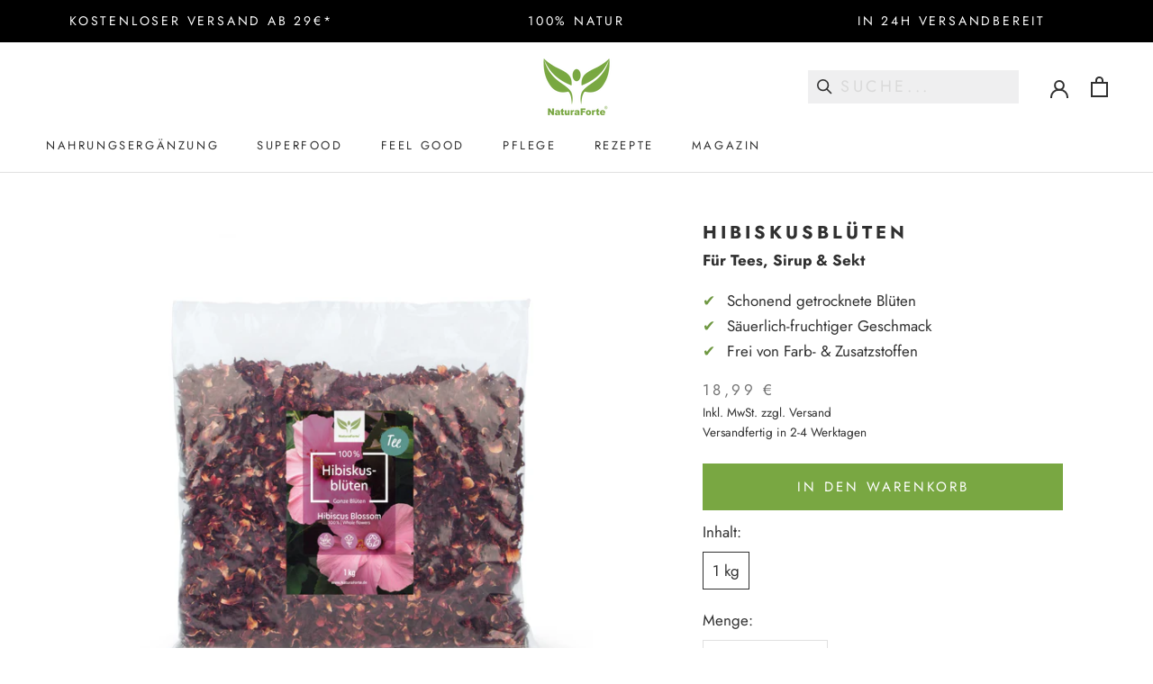

--- FILE ---
content_type: text/html; charset=utf-8
request_url: https://www.naturaforte.de/products/hibiskusblueten
body_size: 94295
content:
<!doctype html>
<html class="no-js" lang="de">
  <head>







    <meta charset="utf-8"> 
    <meta http-equiv="X-UA-Compatible" content="IE=edge,chrome=1">
    <meta name="viewport" content="width=device-width, initial-scale=1.0, height=device-height, minimum-scale=1.0, maximum-scale=1.0">
    <meta name="theme-color" content="">
    <script>
      window.rechargeCustomTheme = { 
        selectors: {
          price: ['.ProductMeta__Price']
        }
      }
    </script>
    <title>
      Hibiskusblüten kaufen » aromatisch fruchtig &ndash; NaturaForte
    </title>
    
<meta name="description" content="Hibiskusblüten schonend verarbeitet ✓beste Qualität ✓100% naturbelassen ✓OHNE Zuckerzusatz ✓für Tee geeignet ⇒ Jetzt bestellen bei NaturaForte®!"><script src="https://www.googleoptimize.com/optimize.js?id=GTM-"></script>
    <!-- Google Tag Manager -->
    <script>(function(w,d,s,l,i){w[l]=w[l]||[];w[l].push({'gtm.start':
      new Date().getTime(),event:'gtm.js'});var f=d.getElementsByTagName(s)[0],
      j=d.createElement(s),dl=l!='dataLayer'?'&l='+l:'';j.async=true;j.src=
      'https://www.googletagmanager.com/gtm.js?id='+i+dl;f.parentNode.insertBefore(j,f);
      })(window,document,'script','dataLayer','GTM-K3QJC5N');</script>
    <!-- End Google Tag Manager -->
    <link rel="preload" href="//www.naturaforte.de/cdn/shop/t/100/assets/lazysizes.min.js?v=174358363404432586981660643894" as="script">
    <script>
      window.dataLayer = window.dataLayer || [];
      window.dataLayer.push({
        ecommerce: {
          currencyCode: 'EUR',
        }
      });	
    
    
      window.dataLayer.push({
        event: 'dl_user_data',
        cart_total: 0.0,
        user_properties: {
          visitor_type: 'guest',
        }
      });
    
    </script>
    <link rel="canonical" href="https://www.naturaforte.de/products/hibiskusblueten">
    

<link rel="shortcut icon" href="//www.naturaforte.de/cdn/shop/files/logo_NaturaForte_2017_RGB_favicon_32x32px_96x.png?v=1628500945" type="image/png"><meta property="og:type" content="product">
  <meta property="og:title" content="Hibiskusblüten"><meta property="og:image" content="http://www.naturaforte.de/cdn/shop/files/Galeriebilder_Hibiskusblueten_2400x2400px_01.jpg?v=1734617171">
    <meta property="og:image:secure_url" content="https://www.naturaforte.de/cdn/shop/files/Galeriebilder_Hibiskusblueten_2400x2400px_01.jpg?v=1734617171">
    <meta property="og:image:width" content="5000">
    <meta property="og:image:height" content="5000"><meta property="product:price:amount" content="18,99">
  <meta property="product:price:currency" content="EUR"><meta property="og:description" content="Hibiskusblüten schonend verarbeitet ✓beste Qualität ✓100% naturbelassen ✓OHNE Zuckerzusatz ✓für Tee geeignet ⇒ Jetzt bestellen bei NaturaForte®!"><meta property="og:url" content="https://www.naturaforte.de/products/hibiskusblueten">
<meta property="og:site_name" content="NaturaForte"><meta name="twitter:card" content="summary"><meta name="twitter:title" content="Hibiskusblüten">
  <meta name="twitter:description" content="">
  <meta name="twitter:image" content="https://www.naturaforte.de/cdn/shop/files/Galeriebilder_Hibiskusblueten_2400x2400px_01_600x600_crop_center.jpg?v=1734617171">
    <style>
  @font-face {
  font-family: Jost;
  font-weight: 400;
  font-style: normal;
  font-display: fallback;
  src: url("//www.naturaforte.de/cdn/fonts/jost/jost_n4.d47a1b6347ce4a4c9f437608011273009d91f2b7.woff2") format("woff2"),
       url("//www.naturaforte.de/cdn/fonts/jost/jost_n4.791c46290e672b3f85c3d1c651ef2efa3819eadd.woff") format("woff");
}

  @font-face {
  font-family: Jost;
  font-weight: 400;
  font-style: normal;
  font-display: fallback;
  src: url("//www.naturaforte.de/cdn/fonts/jost/jost_n4.d47a1b6347ce4a4c9f437608011273009d91f2b7.woff2") format("woff2"),
       url("//www.naturaforte.de/cdn/fonts/jost/jost_n4.791c46290e672b3f85c3d1c651ef2efa3819eadd.woff") format("woff");
}


  @font-face {
  font-family: Jost;
  font-weight: 700;
  font-style: normal;
  font-display: fallback;
  src: url("//www.naturaforte.de/cdn/fonts/jost/jost_n7.921dc18c13fa0b0c94c5e2517ffe06139c3615a3.woff2") format("woff2"),
       url("//www.naturaforte.de/cdn/fonts/jost/jost_n7.cbfc16c98c1e195f46c536e775e4e959c5f2f22b.woff") format("woff");
}

  @font-face {
  font-family: Jost;
  font-weight: 400;
  font-style: italic;
  font-display: fallback;
  src: url("//www.naturaforte.de/cdn/fonts/jost/jost_i4.b690098389649750ada222b9763d55796c5283a5.woff2") format("woff2"),
       url("//www.naturaforte.de/cdn/fonts/jost/jost_i4.fd766415a47e50b9e391ae7ec04e2ae25e7e28b0.woff") format("woff");
}

  @font-face {
  font-family: Jost;
  font-weight: 700;
  font-style: italic;
  font-display: fallback;
  src: url("//www.naturaforte.de/cdn/fonts/jost/jost_i7.d8201b854e41e19d7ed9b1a31fe4fe71deea6d3f.woff2") format("woff2"),
       url("//www.naturaforte.de/cdn/fonts/jost/jost_i7.eae515c34e26b6c853efddc3fc0c552e0de63757.woff") format("woff");
}


  :root {
    --heading-font-family : Jost, sans-serif;
    --heading-font-weight : 400;
    --heading-font-style  : normal;

    --text-font-family : Jost, sans-serif;
    --text-font-weight : 400;
    --text-font-style  : normal;

    --base-text-font-size   : 17px;
    --default-text-font-size: 14px;--background          : #ffffff;
    --background-rgb      : 255, 255, 255;
    --light-background    : #ffffff;
    --light-background-rgb: 255, 255, 255;
    --heading-color       : #303030;
    --text-color          : #303030;
    --text-color-rgb      : 48, 48, 48;
    --text-color-light    : #747474;
    --text-color-light-rgb: 116, 116, 116;
    --link-color          : #79a742;
    --link-color-rgb      : 121, 167, 66;
    --border-color        : #e0e0e0;
    --border-color-rgb    : 224, 224, 224;

    --button-background    : #79a742;
    --button-background-rgb: 121, 167, 66;
    --button-text-color    : #ffffff;

    --header-background       : #ffffff;
    --header-heading-color    : #303030;
    --header-light-text-color : #747474;
    --header-border-color     : #e0e0e0;

    --footer-background    : #ffffff;
    --footer-text-color    : #747474;
    --footer-heading-color : #303030;
    --footer-border-color  : #eaeaea;

    --navigation-background      : #ffffff;
    --navigation-background-rgb  : 255, 255, 255;
    --navigation-text-color      : #303030;
    --navigation-text-color-light: rgba(48, 48, 48, 0.5);
    --navigation-border-color    : rgba(48, 48, 48, 0.25);

    --newsletter-popup-background     : #ffffff;
    --newsletter-popup-text-color     : #303030;
    --newsletter-popup-text-color-rgb : 48, 48, 48;

    --secondary-elements-background       : #fce7a8;
    --secondary-elements-background-rgb   : 252, 231, 168;
    --secondary-elements-text-color       : #303030;
    --secondary-elements-text-color-light : rgba(48, 48, 48, 0.5);
    --secondary-elements-border-color     : rgba(48, 48, 48, 0.25);

    --product-sale-price-color    : #f94c43;
    --product-sale-price-color-rgb: 249, 76, 67;

    /* Shopify related variables */
    --payment-terms-background-color: #ffffff;

    /* Products */

    --horizontal-spacing-four-products-per-row: 60px;
        --horizontal-spacing-two-products-per-row : 60px;

    --vertical-spacing-four-products-per-row: 60px;
        --vertical-spacing-two-products-per-row : 75px;

    /* Animation */
    --drawer-transition-timing: cubic-bezier(0.645, 0.045, 0.355, 1);
    --header-base-height: 80px; /* We set a default for browsers that do not support CSS variables */

    /* Cursors */
    --cursor-zoom-in-svg    : url(//www.naturaforte.de/cdn/shop/t/100/assets/cursor-zoom-in.svg?v=169337020044000511451660643918);
    --cursor-zoom-in-2x-svg : url(//www.naturaforte.de/cdn/shop/t/100/assets/cursor-zoom-in-2x.svg?v=163885027072013793871660643910);
  }
</style>

<script>
  // IE11 does not have support for CSS variables, so we have to polyfill them
  if (!(((window || {}).CSS || {}).supports && window.CSS.supports('(--a: 0)'))) {
    const script = document.createElement('script');
    script.type = 'text/javascript';
    script.src = 'https://cdn.jsdelivr.net/npm/css-vars-ponyfill@2';
    script.onload = function() {
      cssVars({});
    };

    document.getElementsByTagName('head')[0].appendChild(script);
  }
</script>
    <script
    src="https://code.jquery.com/jquery-1.12.4.min.js"
    integrity="sha256-ZosEbRLbNQzLpnKIkEdrPv7lOy9C27hHQ+Xp8a4MxAQ="
    crossorigin="anonymous"></script>
    <script>window.performance && window.performance.mark && window.performance.mark('shopify.content_for_header.start');</script><meta id="shopify-digital-wallet" name="shopify-digital-wallet" content="/57491488948/digital_wallets/dialog">
<meta name="shopify-checkout-api-token" content="ecdab9588f9ad012892485e476ed2a48">
<meta id="in-context-paypal-metadata" data-shop-id="57491488948" data-venmo-supported="false" data-environment="production" data-locale="de_DE" data-paypal-v4="true" data-currency="EUR">
<link rel="alternate" type="application/json+oembed" href="https://www.naturaforte.de/products/hibiskusblueten.oembed">
<script async="async" src="/checkouts/internal/preloads.js?locale=de-DE"></script>
<script id="apple-pay-shop-capabilities" type="application/json">{"shopId":57491488948,"countryCode":"DE","currencyCode":"EUR","merchantCapabilities":["supports3DS"],"merchantId":"gid:\/\/shopify\/Shop\/57491488948","merchantName":"NaturaForte","requiredBillingContactFields":["postalAddress","email"],"requiredShippingContactFields":["postalAddress","email"],"shippingType":"shipping","supportedNetworks":["visa","maestro","masterCard","amex"],"total":{"type":"pending","label":"NaturaForte","amount":"1.00"},"shopifyPaymentsEnabled":true,"supportsSubscriptions":true}</script>
<script id="shopify-features" type="application/json">{"accessToken":"ecdab9588f9ad012892485e476ed2a48","betas":["rich-media-storefront-analytics"],"domain":"www.naturaforte.de","predictiveSearch":true,"shopId":57491488948,"locale":"de"}</script>
<script>var Shopify = Shopify || {};
Shopify.shop = "naturaforte-shop.myshopify.com";
Shopify.locale = "de";
Shopify.currency = {"active":"EUR","rate":"1.0"};
Shopify.country = "DE";
Shopify.theme = {"name":"Eshop Guide 16.08.22 - Checkout Steps","id":130460156084,"schema_name":"Prestige","schema_version":"4.14.5","theme_store_id":null,"role":"main"};
Shopify.theme.handle = "null";
Shopify.theme.style = {"id":null,"handle":null};
Shopify.cdnHost = "www.naturaforte.de/cdn";
Shopify.routes = Shopify.routes || {};
Shopify.routes.root = "/";</script>
<script type="module">!function(o){(o.Shopify=o.Shopify||{}).modules=!0}(window);</script>
<script>!function(o){function n(){var o=[];function n(){o.push(Array.prototype.slice.apply(arguments))}return n.q=o,n}var t=o.Shopify=o.Shopify||{};t.loadFeatures=n(),t.autoloadFeatures=n()}(window);</script>
<script id="shop-js-analytics" type="application/json">{"pageType":"product"}</script>
<script defer="defer" async type="module" src="//www.naturaforte.de/cdn/shopifycloud/shop-js/modules/v2/client.init-shop-cart-sync_B5iHkXCa.de.esm.js"></script>
<script defer="defer" async type="module" src="//www.naturaforte.de/cdn/shopifycloud/shop-js/modules/v2/chunk.common_ChSzZR1-.esm.js"></script>
<script type="module">
  await import("//www.naturaforte.de/cdn/shopifycloud/shop-js/modules/v2/client.init-shop-cart-sync_B5iHkXCa.de.esm.js");
await import("//www.naturaforte.de/cdn/shopifycloud/shop-js/modules/v2/chunk.common_ChSzZR1-.esm.js");

  window.Shopify.SignInWithShop?.initShopCartSync?.({"fedCMEnabled":true,"windoidEnabled":true});

</script>
<script>(function() {
  var isLoaded = false;
  function asyncLoad() {
    if (isLoaded) return;
    isLoaded = true;
    var urls = ["https:\/\/cloudsearch-1f874.kxcdn.com\/shopify.js?shop=naturaforte-shop.myshopify.com"];
    for (var i = 0; i < urls.length; i++) {
      var s = document.createElement('script');
      s.type = 'text/javascript';
      s.async = true;
      s.src = urls[i];
      var x = document.getElementsByTagName('script')[0];
      x.parentNode.insertBefore(s, x);
    }
  };
  if(window.attachEvent) {
    window.attachEvent('onload', asyncLoad);
  } else {
    window.addEventListener('load', asyncLoad, false);
  }
})();</script>
<script id="__st">var __st={"a":57491488948,"offset":3600,"reqid":"05bce71c-52fe-4186-a320-d6d39b5e2669-1768593416","pageurl":"www.naturaforte.de\/products\/hibiskusblueten","u":"7d4749a2c0d7","p":"product","rtyp":"product","rid":6852301324468};</script>
<script>window.ShopifyPaypalV4VisibilityTracking = true;</script>
<script id="captcha-bootstrap">!function(){'use strict';const t='contact',e='account',n='new_comment',o=[[t,t],['blogs',n],['comments',n],[t,'customer']],c=[[e,'customer_login'],[e,'guest_login'],[e,'recover_customer_password'],[e,'create_customer']],r=t=>t.map((([t,e])=>`form[action*='/${t}']:not([data-nocaptcha='true']) input[name='form_type'][value='${e}']`)).join(','),a=t=>()=>t?[...document.querySelectorAll(t)].map((t=>t.form)):[];function s(){const t=[...o],e=r(t);return a(e)}const i='password',u='form_key',d=['recaptcha-v3-token','g-recaptcha-response','h-captcha-response',i],f=()=>{try{return window.sessionStorage}catch{return}},m='__shopify_v',_=t=>t.elements[u];function p(t,e,n=!1){try{const o=window.sessionStorage,c=JSON.parse(o.getItem(e)),{data:r}=function(t){const{data:e,action:n}=t;return t[m]||n?{data:e,action:n}:{data:t,action:n}}(c);for(const[e,n]of Object.entries(r))t.elements[e]&&(t.elements[e].value=n);n&&o.removeItem(e)}catch(o){console.error('form repopulation failed',{error:o})}}const l='form_type',E='cptcha';function T(t){t.dataset[E]=!0}const w=window,h=w.document,L='Shopify',v='ce_forms',y='captcha';let A=!1;((t,e)=>{const n=(g='f06e6c50-85a8-45c8-87d0-21a2b65856fe',I='https://cdn.shopify.com/shopifycloud/storefront-forms-hcaptcha/ce_storefront_forms_captcha_hcaptcha.v1.5.2.iife.js',D={infoText:'Durch hCaptcha geschützt',privacyText:'Datenschutz',termsText:'Allgemeine Geschäftsbedingungen'},(t,e,n)=>{const o=w[L][v],c=o.bindForm;if(c)return c(t,g,e,D).then(n);var r;o.q.push([[t,g,e,D],n]),r=I,A||(h.body.append(Object.assign(h.createElement('script'),{id:'captcha-provider',async:!0,src:r})),A=!0)});var g,I,D;w[L]=w[L]||{},w[L][v]=w[L][v]||{},w[L][v].q=[],w[L][y]=w[L][y]||{},w[L][y].protect=function(t,e){n(t,void 0,e),T(t)},Object.freeze(w[L][y]),function(t,e,n,w,h,L){const[v,y,A,g]=function(t,e,n){const i=e?o:[],u=t?c:[],d=[...i,...u],f=r(d),m=r(i),_=r(d.filter((([t,e])=>n.includes(e))));return[a(f),a(m),a(_),s()]}(w,h,L),I=t=>{const e=t.target;return e instanceof HTMLFormElement?e:e&&e.form},D=t=>v().includes(t);t.addEventListener('submit',(t=>{const e=I(t);if(!e)return;const n=D(e)&&!e.dataset.hcaptchaBound&&!e.dataset.recaptchaBound,o=_(e),c=g().includes(e)&&(!o||!o.value);(n||c)&&t.preventDefault(),c&&!n&&(function(t){try{if(!f())return;!function(t){const e=f();if(!e)return;const n=_(t);if(!n)return;const o=n.value;o&&e.removeItem(o)}(t);const e=Array.from(Array(32),(()=>Math.random().toString(36)[2])).join('');!function(t,e){_(t)||t.append(Object.assign(document.createElement('input'),{type:'hidden',name:u})),t.elements[u].value=e}(t,e),function(t,e){const n=f();if(!n)return;const o=[...t.querySelectorAll(`input[type='${i}']`)].map((({name:t})=>t)),c=[...d,...o],r={};for(const[a,s]of new FormData(t).entries())c.includes(a)||(r[a]=s);n.setItem(e,JSON.stringify({[m]:1,action:t.action,data:r}))}(t,e)}catch(e){console.error('failed to persist form',e)}}(e),e.submit())}));const S=(t,e)=>{t&&!t.dataset[E]&&(n(t,e.some((e=>e===t))),T(t))};for(const o of['focusin','change'])t.addEventListener(o,(t=>{const e=I(t);D(e)&&S(e,y())}));const B=e.get('form_key'),M=e.get(l),P=B&&M;t.addEventListener('DOMContentLoaded',(()=>{const t=y();if(P)for(const e of t)e.elements[l].value===M&&p(e,B);[...new Set([...A(),...v().filter((t=>'true'===t.dataset.shopifyCaptcha))])].forEach((e=>S(e,t)))}))}(h,new URLSearchParams(w.location.search),n,t,e,['guest_login'])})(!1,!0)}();</script>
<script integrity="sha256-4kQ18oKyAcykRKYeNunJcIwy7WH5gtpwJnB7kiuLZ1E=" data-source-attribution="shopify.loadfeatures" defer="defer" src="//www.naturaforte.de/cdn/shopifycloud/storefront/assets/storefront/load_feature-a0a9edcb.js" crossorigin="anonymous"></script>
<script data-source-attribution="shopify.dynamic_checkout.dynamic.init">var Shopify=Shopify||{};Shopify.PaymentButton=Shopify.PaymentButton||{isStorefrontPortableWallets:!0,init:function(){window.Shopify.PaymentButton.init=function(){};var t=document.createElement("script");t.src="https://www.naturaforte.de/cdn/shopifycloud/portable-wallets/latest/portable-wallets.de.js",t.type="module",document.head.appendChild(t)}};
</script>
<script data-source-attribution="shopify.dynamic_checkout.buyer_consent">
  function portableWalletsHideBuyerConsent(e){var t=document.getElementById("shopify-buyer-consent"),n=document.getElementById("shopify-subscription-policy-button");t&&n&&(t.classList.add("hidden"),t.setAttribute("aria-hidden","true"),n.removeEventListener("click",e))}function portableWalletsShowBuyerConsent(e){var t=document.getElementById("shopify-buyer-consent"),n=document.getElementById("shopify-subscription-policy-button");t&&n&&(t.classList.remove("hidden"),t.removeAttribute("aria-hidden"),n.addEventListener("click",e))}window.Shopify?.PaymentButton&&(window.Shopify.PaymentButton.hideBuyerConsent=portableWalletsHideBuyerConsent,window.Shopify.PaymentButton.showBuyerConsent=portableWalletsShowBuyerConsent);
</script>
<script data-source-attribution="shopify.dynamic_checkout.cart.bootstrap">document.addEventListener("DOMContentLoaded",(function(){function t(){return document.querySelector("shopify-accelerated-checkout-cart, shopify-accelerated-checkout")}if(t())Shopify.PaymentButton.init();else{new MutationObserver((function(e,n){t()&&(Shopify.PaymentButton.init(),n.disconnect())})).observe(document.body,{childList:!0,subtree:!0})}}));
</script>
<link id="shopify-accelerated-checkout-styles" rel="stylesheet" media="screen" href="https://www.naturaforte.de/cdn/shopifycloud/portable-wallets/latest/accelerated-checkout-backwards-compat.css" crossorigin="anonymous">
<style id="shopify-accelerated-checkout-cart">
        #shopify-buyer-consent {
  margin-top: 1em;
  display: inline-block;
  width: 100%;
}

#shopify-buyer-consent.hidden {
  display: none;
}

#shopify-subscription-policy-button {
  background: none;
  border: none;
  padding: 0;
  text-decoration: underline;
  font-size: inherit;
  cursor: pointer;
}

#shopify-subscription-policy-button::before {
  box-shadow: none;
}

      </style>

<script>window.performance && window.performance.mark && window.performance.mark('shopify.content_for_header.end');</script>
    <link rel="stylesheet" href="//www.naturaforte.de/cdn/shop/t/100/assets/theme.css?v=177771611052312359311660643901">
    <script type="text/javascript" async src="https://static.klaviyo.com/onsite/js/klaviyo.js?company_id=SbHHP6"></script>
    <script src="https://a.klaviyo.com/media/js/onsite/onsite.js"></script>
    <script>// This allows to expose several variables to the global scope, to be used in scripts
      window.theme = {
        pageType: "product",
        moneyFormat: "{{amount_with_comma_separator}} €",
        moneyWithCurrencyFormat: "{{amount_with_comma_separator}} €",
        productImageSize: "natural",
        searchMode: "product,article",
        showPageTransition: false,
        showElementStaggering: true,
        showImageZooming: true
      };
      window.routes = {
        rootUrl: "\/",
        rootUrlWithoutSlash: '',
        cartUrl: "\/cart",
        cartAddUrl: "\/cart\/add",
        cartChangeUrl: "\/cart\/change",
        searchUrl: "\/search",
        productRecommendationsUrl: "\/recommendations\/products"
      };
      window.languages = {
        cartAddNote: "Bestellnotiz hinzufügen",
        cartEditNote: "Bestellnotiz bearbeiten",
        productImageLoadingError: "Dieses Bild konnte nicht geladen werden. Bitte versuche die Seite neu zu laden.",
        productFormAddToCart: "In den Warenkorb",
        productFormUnavailable: "Nicht verfügbar",
        productFormSoldOut: "Ausverkauft",
        shippingEstimatorOneResult: "1 Option verfügbar:",
        shippingEstimatorMoreResults: "{{count}} Optionen verfügbar:",
        shippingEstimatorNoResults: "Es konnte kein Versand gefunden werden",
        cartOptimizeOneArticle: "Artikel",
        cartOptimizeMoreArticle: "Artikel"
      };
      window.lazySizesConfig = {
        loadHidden: false,
        hFac: 0.5,
        expFactor: 2,
        ricTimeout: 150,
        lazyClass: 'Image--lazyLoad',
        loadingClass: 'Image--lazyLoading',
        loadedClass: 'Image--lazyLoaded'
      };
      document.documentElement.className = document.documentElement.className.replace('no-js', 'js');
      document.documentElement.style.setProperty('--window-height', window.innerHeight + 'px');
      // We do a quick detection of some features (we could use Modernizr but for so little...)
      (function() {
        document.documentElement.className += ((window.CSS && window.CSS.supports('(position: sticky) or (position: -webkit-sticky)')) ? ' supports-sticky' : ' no-supports-sticky');
        document.documentElement.className += (window.matchMedia('(-moz-touch-enabled: 1), (hover: none)')).matches ? ' no-supports-hover' : ' supports-hover';
      }());
    </script>
    <script src="//www.naturaforte.de/cdn/shop/t/100/assets/lazysizes.min.js?v=174358363404432586981660643894" async></script><script src="https://polyfill-fastly.net/v3/polyfill.min.js?unknown=polyfill&features=fetch,Element.prototype.closest,Element.prototype.remove,Element.prototype.classList,Array.prototype.includes,Array.prototype.fill,Object.assign,CustomEvent,IntersectionObserver,IntersectionObserverEntry,URL" defer></script>
    <script src="//www.naturaforte.de/cdn/shop/t/100/assets/libs.min.js?v=26178543184394469741660643896" defer></script>
    <script src="//www.naturaforte.de/cdn/shop/t/100/assets/theme.js?v=84894089179423653711660643885" defer></script>
    <script src="//www.naturaforte.de/cdn/shop/t/100/assets/custom.js?v=30614761244129012941660643889" defer></script>
    <script>
      (function () {
        window.onpageshow = function() {
          if (window.theme.showPageTransition) {
            var pageTransition = document.querySelector('.PageTransition');
            if (pageTransition) {
              pageTransition.style.visibility = 'visible';
              pageTransition.style.opacity = '0';
            }
          }
          // When the page is loaded from the cache, we have to reload the cart content
          document.documentElement.dispatchEvent(new CustomEvent('cart:refresh', {
            bubbles: true
          }));
        };
      })();
    </script>
    
  <script type="application/ld+json">
  {
    "@context": "http://schema.org",
    "@type": "Product",
    "offers": [{
          "@type": "Offer",
          "name": "1 kg",
          "availability":"https://schema.org/InStock",
          "price": 18.99,
          "priceCurrency": "EUR",
          "priceValidUntil": "2026-01-26","sku": "N10000018","url": "/products/hibiskusblueten?variant=40733744431284"
        }
],
      "gtin13": "4260606719102",
      "productId": "4260606719102",
    "brand": {
      "name": "NaturaForte"
    },
    "name": "Hibiskusblüten",
    "description": "",
    "category": "",
    "url": "/products/hibiskusblueten",
    "sku": "N10000018",
    "image": {
      "@type": "ImageObject",
      "url": "https://www.naturaforte.de/cdn/shop/files/Galeriebilder_Hibiskusblueten_2400x2400px_01_1024x.jpg?v=1734617171",
      "image": "https://www.naturaforte.de/cdn/shop/files/Galeriebilder_Hibiskusblueten_2400x2400px_01_1024x.jpg?v=1734617171",
      "name": "Hibiskusblüten",
      "width": "1024",
      "height": "1024"
    }
  }
  </script>



  <script type="application/ld+json">
  {
    "@context": "http://schema.org",
    "@type": "BreadcrumbList",
  "itemListElement": [{
      "@type": "ListItem",
      "position": 1,
      "name": "Translation missing: de.general.breadcrumb.home",
      "item": "https://www.naturaforte.de"
    },{
          "@type": "ListItem",
          "position": 2,
          "name": "Hibiskusblüten",
          "item": "https://www.naturaforte.de/products/hibiskusblueten"
        }]
  }
  </script>

   

<script>window.__pagefly_analytics_settings__ = {"acceptTracking":false};</script>
<!-- Start of LittledataLayer -->

<meta name="referrer" content="no-referrer-when-downgrade"/>
<script async src="https://www.googletagmanager.com/gtag/js?id=UA-114508035-1" data-ot-ignore></script>



<script name="littledata-tracking-tag" data-ot-ignore>
(function(){
	/* Data layer for Google Analytics by Littledata app */
	/* Version v10.0.1 */

	LittledataLayer = {
    "version":"v10.0.1",
    "transactionWatcherURL":"https://transactions.littledata.io",
    "referralExclusion":"/(paypal|visa|MasterCard|clicksafe|arcot\\.com|geschuetzteinkaufen|checkout\\.shopify\\.com|checkout\\.rechargeapps\\.com|portal\\.afterpay\\.com|payfort)/",
    "googleSignals":true,
    "anonymizeIp":true,
    "productClicks":true,
    "persistentUserId":true,
    "hideBranding":false,
    "ecommerce":{"currencyCode":"EUR",
    "impressions":[]},
    "pageType":"product",
    "webPropertyId":"UA-114508035-1",
    "cookieUpdate":true
}

	
	})();
</script>
<script async type="text/javascript" src="https://d26ky332zktp97.cloudfront.net/colibrius-g.js"></script>




<!-- End of LittledataLayer -->
<!-- BEGIN app block: shopify://apps/complianz-gdpr-cookie-consent/blocks/bc-block/e49729f0-d37d-4e24-ac65-e0e2f472ac27 -->

    
    
    
<link id='complianz-css' rel="stylesheet" href=https://cdn.shopify.com/extensions/019a2fb2-ee57-75e6-ac86-acfd14822c1d/gdpr-legal-cookie-74/assets/complainz.css media="print" onload="this.media='all'">
    <style>
        #Compliance-iframe.Compliance-iframe-branded > div.purposes-header,
        #Compliance-iframe.Compliance-iframe-branded > div.cmplc-cmp-header,
        #purposes-container > div.purposes-header,
        #Compliance-cs-banner .Compliance-cs-brand {
            background-color: #FFFFFF !important;
            color: #0A0A0A!important;
        }
        #Compliance-iframe.Compliance-iframe-branded .purposes-header .cmplc-btn-cp ,
        #Compliance-iframe.Compliance-iframe-branded .purposes-header .cmplc-btn-cp:hover,
        #Compliance-iframe.Compliance-iframe-branded .purposes-header .cmplc-btn-back:hover  {
            background-color: #ffffff !important;
            opacity: 1 !important;
        }
        #Compliance-cs-banner .cmplc-toggle .cmplc-toggle-label {
            color: #FFFFFF!important;
        }
        #Compliance-iframe.Compliance-iframe-branded .purposes-header .cmplc-btn-cp:hover,
        #Compliance-iframe.Compliance-iframe-branded .purposes-header .cmplc-btn-back:hover {
            background-color: #0A0A0A!important;
            color: #FFFFFF!important;
        }
        #Compliance-cs-banner #Compliance-cs-title {
            font-size: 14px !important;
        }
        #Compliance-cs-banner .Compliance-cs-content,
        #Compliance-cs-title,
        .cmplc-toggle-checkbox.granular-control-checkbox span {
            background-color: #FFFFFF !important;
            color: #0A0A0A !important;
            font-size: 14px !important;
        }
        #Compliance-cs-banner .Compliance-cs-close-btn {
            font-size: 14px !important;
            background-color: #FFFFFF !important;
        }
        #Compliance-cs-banner .Compliance-cs-opt-group {
            color: #FFFFFF !important;
        }
        #Compliance-cs-banner .Compliance-cs-opt-group button,
        .Compliance-alert button.Compliance-button-cancel {
            background-color: #007BBC!important;
            color: #FFFFFF!important;
        }
        #Compliance-cs-banner .Compliance-cs-opt-group button.Compliance-cs-accept-btn,
        #Compliance-cs-banner .Compliance-cs-opt-group button.Compliance-cs-btn-primary,
        .Compliance-alert button.Compliance-button-confirm {
            background-color: #007BBC !important;
            color: #FFFFFF !important;
        }
        #Compliance-cs-banner .Compliance-cs-opt-group button.Compliance-cs-reject-btn {
            background-color: #007BBC!important;
            color: #FFFFFF!important;
        }

        #Compliance-cs-banner .Compliance-banner-content button {
            cursor: pointer !important;
            color: currentColor !important;
            text-decoration: underline !important;
            border: none !important;
            background-color: transparent !important;
            font-size: 100% !important;
            padding: 0 !important;
        }

        #Compliance-cs-banner .Compliance-cs-opt-group button {
            border-radius: 4px !important;
            padding-block: 10px !important;
        }
        @media (min-width: 640px) {
            #Compliance-cs-banner.Compliance-cs-default-floating:not(.Compliance-cs-top):not(.Compliance-cs-center) .Compliance-cs-container, #Compliance-cs-banner.Compliance-cs-default-floating:not(.Compliance-cs-bottom):not(.Compliance-cs-center) .Compliance-cs-container, #Compliance-cs-banner.Compliance-cs-default-floating.Compliance-cs-center:not(.Compliance-cs-top):not(.Compliance-cs-bottom) .Compliance-cs-container {
                width: 560px !important;
            }
            #Compliance-cs-banner.Compliance-cs-default-floating:not(.Compliance-cs-top):not(.Compliance-cs-center) .Compliance-cs-opt-group, #Compliance-cs-banner.Compliance-cs-default-floating:not(.Compliance-cs-bottom):not(.Compliance-cs-center) .Compliance-cs-opt-group, #Compliance-cs-banner.Compliance-cs-default-floating.Compliance-cs-center:not(.Compliance-cs-top):not(.Compliance-cs-bottom) .Compliance-cs-opt-group {
                flex-direction: row !important;
            }
            #Compliance-cs-banner .Compliance-cs-opt-group button:not(:last-of-type),
            #Compliance-cs-banner .Compliance-cs-opt-group button {
                margin-right: 4px !important;
            }
            #Compliance-cs-banner .Compliance-cs-container .Compliance-cs-brand {
                position: absolute !important;
                inset-block-start: 6px;
            }
        }
        #Compliance-cs-banner.Compliance-cs-default-floating:not(.Compliance-cs-top):not(.Compliance-cs-center) .Compliance-cs-opt-group > div, #Compliance-cs-banner.Compliance-cs-default-floating:not(.Compliance-cs-bottom):not(.Compliance-cs-center) .Compliance-cs-opt-group > div, #Compliance-cs-banner.Compliance-cs-default-floating.Compliance-cs-center:not(.Compliance-cs-top):not(.Compliance-cs-bottom) .Compliance-cs-opt-group > div {
            flex-direction: row-reverse;
            width: 100% !important;
        }

        .Compliance-cs-brand-badge-outer, .Compliance-cs-brand-badge, #Compliance-cs-banner.Compliance-cs-default-floating.Compliance-cs-bottom .Compliance-cs-brand-badge-outer,
        #Compliance-cs-banner.Compliance-cs-default.Compliance-cs-bottom .Compliance-cs-brand-badge-outer,
        #Compliance-cs-banner.Compliance-cs-default:not(.Compliance-cs-left) .Compliance-cs-brand-badge-outer,
        #Compliance-cs-banner.Compliance-cs-default-floating:not(.Compliance-cs-left) .Compliance-cs-brand-badge-outer {
            display: none !important
        }

        #Compliance-cs-banner:not(.Compliance-cs-top):not(.Compliance-cs-bottom) .Compliance-cs-container.Compliance-cs-themed {
            flex-direction: row !important;
        }

        #Compliance-cs-banner #Compliance-cs-title,
        #Compliance-cs-banner #Compliance-cs-custom-title {
            justify-self: center !important;
            font-size: 14px !important;
            font-family: -apple-system,sans-serif !important;
            margin-inline: auto !important;
            width: 55% !important;
            text-align: center;
            font-weight: 600;
            visibility: unset;
        }

        @media (max-width: 640px) {
            #Compliance-cs-banner #Compliance-cs-title,
            #Compliance-cs-banner #Compliance-cs-custom-title {
                display: block;
            }
        }

        #Compliance-cs-banner .Compliance-cs-brand img {
            max-width: 110px !important;
            min-height: 32px !important;
        }
        #Compliance-cs-banner .Compliance-cs-container .Compliance-cs-brand {
            background: none !important;
            padding: 0px !important;
            margin-block-start:10px !important;
            margin-inline-start:16px !important;
        }

        #Compliance-cs-banner .Compliance-cs-opt-group button {
            padding-inline: 4px !important;
        }

    </style>
    
    
    
    

    <script type="text/javascript">
        function loadScript(src) {
            return new Promise((resolve, reject) => {
                const s = document.createElement("script");
                s.src = src;
                s.charset = "UTF-8";
                s.onload = resolve;
                s.onerror = reject;
                document.head.appendChild(s);
            });
        }

        function filterGoogleConsentModeURLs(domainsArray) {
            const googleConsentModeComplianzURls = [
                // 197, # Google Tag Manager:
                {"domain":"s.www.googletagmanager.com", "path":""},
                {"domain":"www.tagmanager.google.com", "path":""},
                {"domain":"www.googletagmanager.com", "path":""},
                {"domain":"googletagmanager.com", "path":""},
                {"domain":"tagassistant.google.com", "path":""},
                {"domain":"tagmanager.google.com", "path":""},

                // 2110, # Google Analytics 4:
                {"domain":"www.analytics.google.com", "path":""},
                {"domain":"www.google-analytics.com", "path":""},
                {"domain":"ssl.google-analytics.com", "path":""},
                {"domain":"google-analytics.com", "path":""},
                {"domain":"analytics.google.com", "path":""},
                {"domain":"region1.google-analytics.com", "path":""},
                {"domain":"region1.analytics.google.com", "path":""},
                {"domain":"*.google-analytics.com", "path":""},
                {"domain":"www.googletagmanager.com", "path":"/gtag/js?id=G"},
                {"domain":"googletagmanager.com", "path":"/gtag/js?id=UA"},
                {"domain":"www.googletagmanager.com", "path":"/gtag/js?id=UA"},
                {"domain":"googletagmanager.com", "path":"/gtag/js?id=G"},

                // 177, # Google Ads conversion tracking:
                {"domain":"googlesyndication.com", "path":""},
                {"domain":"media.admob.com", "path":""},
                {"domain":"gmodules.com", "path":""},
                {"domain":"ad.ytsa.net", "path":""},
                {"domain":"dartmotif.net", "path":""},
                {"domain":"dmtry.com", "path":""},
                {"domain":"go.channelintelligence.com", "path":""},
                {"domain":"googleusercontent.com", "path":""},
                {"domain":"googlevideo.com", "path":""},
                {"domain":"gvt1.com", "path":""},
                {"domain":"links.channelintelligence.com", "path":""},
                {"domain":"obrasilinteirojoga.com.br", "path":""},
                {"domain":"pcdn.tcgmsrv.net", "path":""},
                {"domain":"rdr.tag.channelintelligence.com", "path":""},
                {"domain":"static.googleadsserving.cn", "path":""},
                {"domain":"studioapi.doubleclick.com", "path":""},
                {"domain":"teracent.net", "path":""},
                {"domain":"ttwbs.channelintelligence.com", "path":""},
                {"domain":"wtb.channelintelligence.com", "path":""},
                {"domain":"youknowbest.com", "path":""},
                {"domain":"doubleclick.net", "path":""},
                {"domain":"redirector.gvt1.com", "path":""},

                //116, # Google Ads Remarketing
                {"domain":"googlesyndication.com", "path":""},
                {"domain":"media.admob.com", "path":""},
                {"domain":"gmodules.com", "path":""},
                {"domain":"ad.ytsa.net", "path":""},
                {"domain":"dartmotif.net", "path":""},
                {"domain":"dmtry.com", "path":""},
                {"domain":"go.channelintelligence.com", "path":""},
                {"domain":"googleusercontent.com", "path":""},
                {"domain":"googlevideo.com", "path":""},
                {"domain":"gvt1.com", "path":""},
                {"domain":"links.channelintelligence.com", "path":""},
                {"domain":"obrasilinteirojoga.com.br", "path":""},
                {"domain":"pcdn.tcgmsrv.net", "path":""},
                {"domain":"rdr.tag.channelintelligence.com", "path":""},
                {"domain":"static.googleadsserving.cn", "path":""},
                {"domain":"studioapi.doubleclick.com", "path":""},
                {"domain":"teracent.net", "path":""},
                {"domain":"ttwbs.channelintelligence.com", "path":""},
                {"domain":"wtb.channelintelligence.com", "path":""},
                {"domain":"youknowbest.com", "path":""},
                {"domain":"doubleclick.net", "path":""},
                {"domain":"redirector.gvt1.com", "path":""}
            ];

            if (!Array.isArray(domainsArray)) { 
                return [];
            }

            const blockedPairs = new Map();
            for (const rule of googleConsentModeComplianzURls) {
                if (!blockedPairs.has(rule.domain)) {
                    blockedPairs.set(rule.domain, new Set());
                }
                blockedPairs.get(rule.domain).add(rule.path);
            }

            return domainsArray.filter(item => {
                const paths = blockedPairs.get(item.d);
                return !(paths && paths.has(item.p));
            });
        }

        function setupAutoblockingByDomain() {
            // autoblocking by domain
            const autoblockByDomainArray = [];
            const prefixID = '10000' // to not get mixed with real metis ids
            let cmpBlockerDomains = []
            let cmpCmplcVendorsPurposes = {}
            let counter = 1
            for (const object of autoblockByDomainArray) {
                cmpBlockerDomains.push({
                    d: object.d,
                    p: object.path,
                    v: prefixID + counter,
                });
                counter++;
            }
            
            counter = 1
            for (const object of autoblockByDomainArray) {
                cmpCmplcVendorsPurposes[prefixID + counter] = object?.p ?? '1';
                counter++;
            }

            Object.defineProperty(window, "cmp_cmplc_vendors_purposes", {
                get() {
                    return cmpCmplcVendorsPurposes;
                },
                set(value) {
                    cmpCmplcVendorsPurposes = { ...cmpCmplcVendorsPurposes, ...value };
                }
            });
            const basicGmc = true;


            Object.defineProperty(window, "cmp_importblockerdomains", {
                get() {
                    if (basicGmc) {
                        return filterGoogleConsentModeURLs(cmpBlockerDomains);
                    }
                    return cmpBlockerDomains;
                },
                set(value) {
                    cmpBlockerDomains = [ ...cmpBlockerDomains, ...value ];
                }
            });
        }

        function enforceRejectionRecovery() {
            const base = (window._cmplc = window._cmplc || {});
            const featuresHolder = {};

            function lockFlagOn(holder) {
                const desc = Object.getOwnPropertyDescriptor(holder, 'rejection_recovery');
                if (!desc) {
                    Object.defineProperty(holder, 'rejection_recovery', {
                        get() { return true; },
                        set(_) { /* ignore */ },
                        enumerable: true,
                        configurable: false
                    });
                }
                return holder;
            }

            Object.defineProperty(base, 'csFeatures', {
                configurable: false,
                enumerable: true,
                get() {
                    return featuresHolder;
                },
                set(obj) {
                    if (obj && typeof obj === 'object') {
                        Object.keys(obj).forEach(k => {
                            if (k !== 'rejection_recovery') {
                                featuresHolder[k] = obj[k];
                            }
                        });
                    }
                    // we lock it, it won't try to redefine
                    lockFlagOn(featuresHolder);
                }
            });

            // Ensure an object is exposed even if read early
            if (!('csFeatures' in base)) {
                base.csFeatures = {};
            } else {
                // If someone already set it synchronously, merge and lock now.
                base.csFeatures = base.csFeatures;
            }
        }

        function splitDomains(joinedString) {
            if (!joinedString) {
                return []; // empty string -> empty array
            }
            return joinedString.split(";");
        }

        function setupWhitelist() {
            // Whitelist by domain:
            const whitelistString = "";
            const whitelist_array = [...splitDomains(whitelistString)];
            if (Array.isArray(window?.cmp_block_ignoredomains)) {
                window.cmp_block_ignoredomains = [...whitelist_array, ...window.cmp_block_ignoredomains];
            }
        }

        async function initCompliance() {
            const currentCsConfiguration = {"siteId":4388984,"cookiePolicyIds":{"en":91621992},"banner":{"acceptButtonDisplay":true,"rejectButtonDisplay":true,"customizeButtonDisplay":true,"position":"float-center","backgroundOverlay":false,"fontSize":"14px","content":"","acceptButtonCaption":"","rejectButtonCaption":"","customizeButtonCaption":"","backgroundColor":"#FFFFFF","textColor":"#0A0A0A","acceptButtonColor":"#007BBC","acceptButtonCaptionColor":"#FFFFFF","rejectButtonColor":"#007BBC","rejectButtonCaptionColor":"#FFFFFF","customizeButtonColor":"#007BBC","customizeButtonCaptionColor":"#FFFFFF","logo":"data:image\/png;base64,iVBORw0KGgoAAAANSUhEUgAAAcwAAAGLCAYAAABKhqJSAAAAAXNSR0IArs4c6QAAIABJREFUeF7snXd4lFX2x7\/nvlOS0KvgWtfeC7ouipIGiv7QtRATiqK4YsNKSWJhUCEBXUFQERRRShLCqosoKJAiqIgr2BUVsSJIbyGZmfe95\/fcSeIGSJmazIR7n2f\/WPPe9rkvc9577znfQwAw+tnElu52dIMgOMdllExU\/00XTUAT0AQ0AU3gUCYwujD1KNO0zmdDxI+7vmgOKRgPze11gimsIYLQgSW9lNO\/aOWhDEnPXRPQBDQBTeDQJuCak3iExxC3MOMoEEpyMopn+wzmqIKkswyIW5m5OwGfEYxn9xl7v5qYtrL80EamZ68JaAKagCZwKBG4dVo3e9fW7Tt5Yd4GRhITlQvi\/4xNL3mu0mDmpfYQJO8AcBmAfQAWCRIvecvKv5ow5P09hxIsPVdNQBPQBDSBQ5PA6MJ+DktuO9KSfC0It1VSoF\/AXJzTv+RRn8HMyk+5DuC7AJwDYAeAo4hpKgmabd8V\/7lr6EJlRHXRBDQBTUAT0ASaJQG1s2yf0OpoMsT\/AfwoiBwAtgH4g4mKc9OLhvsM5oP5yYMkcDuAI4mxngmX+OwqaLokvJh7fdHHIHCzpKQnpQloApqAJnDIE3iwMPkvbHJ\/[base64]\/XOchcIi8E4HcAxvvtMRolTOv9RbTAnEXM\/AIez7whWPkVEd4LoyCqLWwMuv0uM58xyz+LxN7+\/l7Qz0CH94unJawKagCYQSwSGTe7jbN3Ze45keQMqnV3\/V5Q9Y\/zOzOMIlAXCEVV\/XEUm7qi+w3wVwOUA4oh8HkHLmNgEozuAow+A4SXgE4Bm2bdbr4y5s3RvLMHSY9UENAFNQBM4dAk8nJ90gaWEesD9lc07yL4x1oN4AhONhlL58RX6GCwqw0qy8pLeBoleAAuAPAD\/TkSTGNwPjItqQVsGpu\/B\/KZjpxxPW0r3uVyQh+4S6JlrApqAJqAJRDuB7PzkwUy4Foy\/VfnsHDjkn5n5PSFoKzOUQVUesmDGalC1wcxPXgKgl+8PABPgZrVVJVJntr3AnFALiAoAPwH8GhHnlwv3D1pKL9pfFz0+TUAT0AQOLQKFhf2M\/5Zt6WSLM64A5ECAlEBPm9ooEGE5M+YAPpUf5fATX6\/BrDaaYDxMhL8ASAJwcq2ICSaYd4AxG8Abznj+zHV16c5Dazn0bDUBTUAT0ASikYAylp\/LbcdYzFcAdAOITqljA6h2i3uYsIAk50NQIUDxlaeuvvI5s3iUhi3q42y5y\/0WgJQ\/J1x58bkQwAowuoGQ3gCMfQDNlxbPI\/J8mDvgPSWvp4smoAloApqAJtAkBHy2bbfnaMF8pWTcBfLdR\/quIWvfANIXAL8FpXYHTKP9n\/2OmKbTQ4WXHCstYxaDeuzfCG0kyOHMOB6g0SBUW9o6+2NGMUmauq1s54LpQ7XAQZO8JbpTTUAT0AQOcQL9CvsZJ7m3Hi9tdC8INzCjtmvFAyjRPCKsZJZ\/AyjjAOO6noDZlDWv10WQlkoaff5+tQkmMd3LzPuYcAsBF\/qxBkqkfS0I853lcpLrplJ1z6mLJqAJaAKagCbQKASUiHrnVm1TLOJ\/AujBQKcDdou1jaMchEcF+BvJNAbAWQc8VGkwM\/NTE8HySSJ0O7gVmszE7xHz2QBl+znbcgJ+YtBSWJi2rWzn93q36Sc5\/ZgmoAloAppA0ASy81IOk8RXE5RyHZ0BRjt\/TkfBWAnCVALbmWgSGK0CNpjEWM7AywK8WxJNBahDjUvQ+iZlgbGNBL8OxnyHFfdf18DFu4OmoCtqApqAJqAJaAJ1EFC7ynYt2p0sbPIKMK4B4UwwnP4CY2C8QbzSYupOwKha6vmzw8QWgCaxhaVkYxcYqQBUjjB\/SwUYbwCUb9qsD59IK93kb0X9nCagCWgCmoAm0BABJXPnseg0n6EUoh+Yj22ozv\/+ThLMW5lwm2C2S6LBBPQJ1mCCmJ4zIJ8zidQd5hMgtAbX42lU+0hXgTENNu+b23bs2zl96GqzMuRTF01AE9AENAFNIHACLhfEviMvamEk2M4GG3eAfIau1vjKelp3A7TQRvJxk0lpEdynJGJref4nEBc2cIep\/IToTWIxiUDfSZjLfdp6lYrugRQLwEaAFxhumrjZvesXfa8ZCD79rCagCWgCmkBNAiNnXNTK1iLuCjDfx\/[base64]\/xFeY+njNyz5MfCGdA1NQBPQBDSBQ43AyAUXtbLtc1wC0HVM3JOZjgnCUFZho18BfkUa4klhcjoRbmHwefUazOyC5GFS4k4inFQnfML7NlPcLhzmj25LKNdbJTPULoTF8sCX8QRvCsi3vzM6fTI\/bb46ttVFE9AENAFNQBPYjwAz6KGC3kcwWz0l8TUE9ATQPnhM5GHIjwzY7rMZ3rVeSzzBwLXVYuu1tFu5w8zOT3YxMAjAX+vpfC2YJlXY9s2KM+PTQRgK4ILgB\/tnzQ0AFgE8g6X3ux\/sXXdrwxkGqroJTUAT0ASaCQHXzMQ4d7xxFBiXAXwjKu8rA4nWOJgEYRMYr68zOgw70bvtCCnwCiqNcF0lIIO5BcDbTst5l0d44pn4MQA3A6jOUB3K0njAWAfBD0OYK9ahy3ZtNEPBqetqApqAJhD7BJQX7Lb2feyt2pafIG3iHiKkAWgd8swqtdI\/YCmnHt4u\/t+bdlVcyypZdKUhDovBVMelPwuJZJu9w0bT3H6LJL4DwGkhD16lGmOYRNgA5lmGMAoeT1\/2TRja1U1oApqAJqAJxCiB7NkXd2Wb43KAb6oUIqAWfgrnNDTjCmJ+yWHax3CcZ5\/XNMYzcDWIu4bLYKqoyW0EvsNhcyxzW54TwDQUhJsaGpm\/f2fAIvAvAK0kooUej7HwiUFL9pH6GtBFE9AENAFN4JAh8HBhUjfTpOtAuBTAiQBahGvyBHzAwPMVRvm\/42TCkWCeD+XDU78yUEBHsiq4ZS8D+YY0njDh2ApRfj0BDwcZYlLf3LcB+IyBJeSh153S+kWLuIfrVdHtaAKagCYQnQRUhpHjy7e3ZQdSifhSMC4GcAwQcNx\/\/RMkTCHI6ew2NrLDSiUWz4LQoQEqgRlMwHds+oNFuHXHzl0rO7Rqex4E3wdGvwjg94KwGcyvEFDMhvl5TtoKdY+qiyagCWgCmkAzIzB8Vu8WdmEdzSR7CINUOi6VLaRlBKb5O4EfthtcuM9r72oXcjiD+\/vRV8AG0zd2Bg\/xMr\/hsFkEy34ZiJ4HIy5MZ8sH8yEsIotmO+KNYrTzbHcllSpZPV00AU1AE9AEmgEB15w+rffZvKcakFeBcRMDnYOPrawfCANzQDQ5bu3Fq93Hv9udDDGT4dOebUi9LjiDCeAZknLGuAGln2X9u\/dJ7LVeIMK5YPYjQWdQqytBWM+MVyWMyRPSl26EvtcMCqSupAloAppAtBFQ4jks5VAJJBNBBKFV7v+UWF5ttfAWle8xqZWt5eXMnOennF7QBnMtEY0Zl15UkFV4cSc2Hf2IWN1ldvF\/1AE+SXCDVeYUrGEppsiWCasmXPWGltULEKN+XBPQBDSBaCDgi620W38lm\/02ZlwCxl9BB+WgDOdQ94KwHCaNcA64eG3FvBXdIPlWpe7jZydBG8xyZoyNs9mnMlrvteS2Iy3GPBBODyT\/mJ+DrPmYBLAHjDVEVAIpFtrtG74ek\/a1Ug3SRRPQBDQBTSAGCDxYmPwX9nBPNnAlIC4E+LCQhQganvcGJtwX55RLXVeX7sycm9yPBB6qRxL2wBaDNpiqoXzB8rmx\/Uvfc5Uk2io2iQlEuBaMoxoed+hPEPADMy8DxNsWiY8mZCz9PfRWdQuagCagCWgCkSLgWtg3wbu77HQWSGLGpSB0Z8AZqfvKGvPYDfAHxGKw4ztr296\/Otrb7eatIIwE+72rDcFgEr4m0PRx6UVPKzUG74mpF0qS6lg2sRG+FKo5uImxikF5puBlLcrlhtGDS906bjNSr7tuVxPQBDSBwAkUFvYzPivf1oXj+HSW6MdMl5JKE9lYhfAlsXz+e6PT80pFbtS85EuEpDsAVpm3\/C1VBrMg+UEGBoNxvL81AVSokA+HrePdY9Lm+45Es\/NTHuVKnb9G2WXWGOvvzJgvQC+Z5RU\/Jtzcq8xFLnV8q4smoAloAppAExFQgumu+f3sJrZ1kl5kMGEwEU5oxE2VmrkJwhvk9d41btAKpR+LzILkoQTcGmDWrUqDmVnQqzexlQPg3AC4KvWdEmLKHde\/aKmqNzK\/[base64]\/8I1rbmoqkcwGISnAlQrZYJaB6T1md0Z1Wq6seUkXsaTbmmCXWXPuG1h50goUs7C\/WbZJ\/Drl7sXuAOHoxzUBTUAT0AQCIKDuKj9R0nZ27i0IvRm4EIASBQhkJxdAjw08SljHkifG7dn9cvXmqerqUCn7HBdgR5tB+IAyg99hquPg71nyMMuyv\/fkDUvKHshL7Ogg4yoC50qgQ5N8USgKBDczlJD7vw3mlbBhzVnosClNJ6kO8B3Rj2sCmoAm0DCBUYWpbUjyiQBfAEYGVabKCj0VV8Nd1\/WEl4AZBDljbEbpx0qn9jjvxtYk7HkE6sEBy+7xrwS8EZLBVBlMmGiBMD0PjRu0YmPlljepGxnCBWalMt80XxY1EBLoY1Lbci+WecnYoAx78Guga2oCmoAmoAlUExhd2M\/hNbe3g+BzlQcsyKctrlTfRBNSUk6fvxL4TrvRcalyTFVatQ7h\/Tsb9FxV9pNAh7eegNmhGUxAOdxsN+zGRY9ft\/R7NYKs11I6sBupBJ4RzpQsgc5u\/+e5HEwLIXlyzsCS90NrS9fWBDQBTUATUAQeKkg+TjIGSUY6qRRZUVAYUOGFUwGampNe9J0aki+3pt32GCT9w4\/MJLXNIgwGs1LT1SMk3Q8bL1Deqeoce4215UgikQNGL6DBtCmNgJgkEe9mxo8A3rcMfqa8ZdxPUy7Xd5uNAF93oQloAs2MgBIh8OwtS+PKqAh1\/NoWgDMKpqk2cVsASvN6jTXqRFGJ63h+x+mSxDvKWBJgBDHOMBjMyl7V9vc\/lsT4CQOKP1L\/4b7C7vHxMj6RGU8AOC2IwUWqiooZ3UzMqyRhkc1rlTx+w3JlRHXRBDQBTUATaIBA1ispHSge57LFVwP4G+DbVUYiDVewa\/EHMb1qt1mP0delm10uyNH5vQ73kKUyoUz2IytJXf1WGsysOSmnQvCLSqYoyBEyQL8RZGY7r33BCGXRXS6Bs0pbeyqM8Qz0BbhrkG2Hv1plCIqHgdUEKiVGqcNmW+1Ke2d7+DvTLWoCmoAmEPsEfHeV7m2ns417MEQygRMZaN1kjp21I1UbotVgemBvW8ea6hPEkXMS\/y6EyCbCFSHcrVYaTBXIud1uvgEgOcRlfdIg86XH05d\/U91OdkFyH2aouEzVdjDb4BCH1GB1ZSQ\/IOL5LPkjr+n4teX6JeXqq6TBmvoBTUAT0ASaOYFbp3Wzd2rXprPlwWlk8JUM6k3wqfVEY\/mFCfNz04uHVw9O6QN4JV3DTE+B0D5Y0QQClI\/ODFINZ+UnLwF8941BFwZ\/CKbJORnFBdV6rr4s2g7vI2D6J4B2QTce+YrbmfGaAfmKHVjbdc+eXUOHrvZGvlvdgyagCWgC0UdAhWGcFl\/[base64]\/ao0CCPdsW5fE9AENIEmJcCg4bN7J9htVi+Ar\/T5tTD+EuHEzmGZMoGnSxjP52Ys+6S6QZ\/tMRwqhdewUEMcmbEaJIb7DGZmfvJrBPQBEBfi6H9m5rzc\/iXZNdvJLEg5nxh3ojKbSfQXwh4AP4H5I5JimcnWewnrsMnlKjWjf\/B6hJqAJqAJBEbANadPa7fhOUtAXiZBFzDjDCJ0DqyVJnv6ExWR4bTJhWPSSvdWj2JUQXIfAxjG7LNtIZX9DWZB8gskcXWQAZ01B2ICvIzBt8d9m\/iLy1WZZuvemYlt451GIki59fo8Zm0hjb6xKhPUMe2HAJaRoPdh4etx\/[base64]\/jjVGHZngVwcTjWnRjL4fSmR8JgKuPyqTREn\/Fpy3ZVD3bY5D7O+C4VxxgWzQNwSiMnEQ0HM9XGDgY+FDD+ZRn8cfzXy\/boEJRwodXtaAKaQKQJVCd19uzd1AZx9vurtF8DzdwR6WH62\/[base64]\/P21lhS+YRhdNQBPQBKKIwMOFqWdYkpPB3JOBMwA6CmAVUxlLV2P\/I8pYzeCcuO94QU1nzOGzend22MwrmfAYQJ0BDlfWlP8ZzAfzkwdJ4HYgaHm8A18N5U26QQgM88a5Sydc9b7yOv2zZOWnDAFYiRlcEEXvVLBD2UDgj0F4X0habdm8X5yDLtt17s1gcep6moAmEA4Crml9E6xWe481iVQi5\/OrtF\/VEWXsblQqwWxgxr\/J5h2b02\/FVlQmAfEVn9Srjcf71OXCtruk3WAszOlfNND3dREBg+kbPBP+xTaeOf66kq9qvgCjClOPEqa8nQi3MNAxHC9HE7dhgbGTBJeyRUVC4DMvjJ8SvvVu1qEoTbwyuntN4BAjoOTg3EAXNsUpBPQkQdeA+S8x6jdy4Op5wFhEzM+PG1DyTs0\/qnl7LEpmkJKwU46l4ZJj\/Y2J5uWmF1XGYWYXpKQz8x3h8ij6cxKEr1ni8e17dv27pvqC+ntmQXLvythM+r8wbpuj4Z+GUjl6H4TXASoqL7c2tz0Ge11Jper+Ux\/XRsMK6TFoAs2MgM9H5OVEp7uF1Qpm3KlMVh8i9AXj1GY21fXEmNTRVv7i\/WkrlT\/Jn0XJ4FmgIVwpVBDGQr8CPC8no3hElXBB6jkEqcQGrgtjL6opC0xPs802NTftnXUHfQ14xdUQeA6EFsGK4oZ5vKE3V5kNRRnHMgJ+YOZ5gmnelr27fj\/woyH0znQLmoAmoAlUplS0eVqeazPkTajMJHIEVca7h2uXFR2YmZ4iYcwcl75EnVrutwEZlZcyUBDGAXxkOAerfseJae7Y\/[base64]\/GxGUt+3c9oLuyb4N1bdrYkeh7sC5oNVZovAsMPQ5MMLxN+IsJXsPAlBH1GjBWOrtY2V5KW2wsDYd2EJnDIEFCB+cdZO84EyYsg6XwCzgT5fj9bNFMIkgi72UK2JYwFEzKW\/[base64]\/Y3CyC5KfZMYDEQHvS5tFbztNxx1Yd8HempJyKtD0v9jSyWaKp4mQytGf0SSciFYy4S2wfJ89tvX7Otn\/mNJnsaemm3Q4O9NtaQKaQGwRUL+Pn5rbOxosj\/AK325Sxa+nABTfzJwl61gYUvJ3n5OghxwJ8StcfatSR9Z4Ojs\/6WZA3M7g8yKyuoz\/WFKMnzBw2Yd\/Gsys\/OQnALo\/gouwlmDc5dgdt\/LPfJk1ZpeZl3StAN3NRD0iOIaI8Ay1UZXNm4lft2C9jHjrt52bKiqm3brarE7EHWr7ur4moAnEFgEXu8Su+e847XtEOyPBcR2BrmfGuaBmem1V5\/LQryB+NSe9WPm5HFjIVZJouDeJV31xl0DLiKwyo9ALGvtk\/6LPaxjMlLsJfDcDEdEVJKLtzFhKpue+cYNWbDxwYnc8m9iydXvjPgLfXHV5HZG5R2mjXjDKQNhJwCeA+LdpmcsnDCz9LUrHq4elCWgCESKgdLdbdS4\/gVn8A4xrQDgcQBsGnBSryjzBsVLOka9ZJB6fkL7smwOb8MVdmkYqEY9j0EmR2mgx+CUJ28Pq7vRPg5mZl3IHEav4lZODm1uDtZT6zx9SiiHxbF9Zm\/5qZn7qOYL4Fmaf0WyeDkD1Y1Ju0kp79xcGviCi9wCUONcWrdMi7w2+X\/oBTSB2CTAoa1ZKe+HgSyQ4EcqRB6TCI9T\/YlfCLoQVYWCxAbxgr5CLD\/TxUHe65sniaIvxFBEuYUbbELpqoCpP3tsmbqTKvvW\/O8y8lIFMfFeE5eq8DEwji6bmDCz6+sBRqliieCsumYnuAOPyyAGI\/paJsFNK\/KBk9xj0sQB9ZJZX\/DhhyP4yg9E\/Ez1CTUATqIvA6MJ+jgrs6GJj63zL5\/HK54HoNDC6HMrUCPiZGZMIlF9bDuIRMxO72OOESks2noEOFLl4Uy8BT43LKM5U6\/G\/I9mCFKW4c3tkDRVJgNcz6CGZULHoQI1ZNSDXrN6d3TafSkWOBHeOIIhYeR89BPqBgaVEWGkJ+spdZv466abKLDC6aAKaQOwRUCmoyuLFX+zAiczoRoRezD691+bu8Vr\/YlUKv5gEmimlnJ47oGT1gRVUWM3x5va\/gTgThMvBPoGGyBTlsEqYlJNR\/Ph+BjM7PymFmYZW5UeLTOdVrRLwvJT8Ym0w1COZsxOPJ0Nkg3zn962bjQpQ6FR\/IqJlluQ3WMpPErzYi0rZPXXcrYsmoAlEMQElX3f34j6OVjs9bZnkMQTqw8CVEYodjGIS9Q5N7eh+YtAQh7Fx1Zi0r5WX7H7F9XpiW3eF6AdgIggJkbQPDHxjAJPHZhQ\/v5\/BHDUn9Qxh8C0A3x1p0gxsYqLc8elFT9fW163Tutk7x7c4wrLbFgI4CZUST4d88akHkZIbVIms6SMD\/KbXkm9q56BD\/tXQAGKAgLpyMkzbCXZhV5margT7VHmMSDmrxACS2oa4maQY4SBzkat\/6dbaHsjKS+oJ0G0gpEd6jgSsYcIz1Up1fx7Jjpjb6wRD8BCCHBXpQQAwGSgwIJ8em1H6cS390X2F3eOcZvw\/QBhF4cvT2QhTi3wXDFhE2KsypICw3ie7x1g0Lr14TeR71z1EksDIwqSTbJJ8wdeWKbzSYW45H5226HRxkaQe2bYz5\/ZoR7B3J0F9GegBoDMqs2koZx5d\/kdgA8D\/IdMx1nGEe0ttJ2eKJYTjHoJPYL19xOERFgE0NSe96M39dpjSKdVgAAAgAElEQVTD5vRp3crmvpEZkyM+iMoOfgDzXKebc2pTuVHHFyNm9+5kd3gfAKMfQErRQpeDCSjXa+VV+5X6GhIsSm0289MxaaV7NazoJvBQYdJJluU7QTmmyiOyDRidmKjyh5RZkkAZMe1jwm\/McoMQ4ntpuj\/NHfCeusPW2W+idIldJYk29xarHUt7IiQuIsLZAJR8nQoR0eVgArsBlIIp1\/md9d+60iJm5yddwcBdAF3WSBBnC5bTx\/YvVREL+2fbHjU36QYh6JVGGogJxnIbcfZao+PH89PmqwwfB5WsvJTuIDkUTOo+s1UjjS0Wu\/EA\/AegQlH4QyHoU7bo29o8zGJxcs1hzD4NUO\/G1kTOk4n4JDDOBuFEBo4CcASA1gf+m\/zfvGkjwCp+eT0zryES3xuG\/[base64]\/614Dinw8ymFVJnZX7rHJvbqTCv7KBq7fv2P3N9KGrVfLlg8qowtQ2hiWvZvAEgDrW\/RXeSEOOnW5+Z+BdGDTLa1ofe9rG7+nw0QXemlq+sTOV2BypL7Hv9L7x3tZlZzMwSP0vzALRX4JpNlme2Ufv27d16NDVymNaH9U2xuvCoFund7O1a9cuAR7PUYZhGwDCP5h9x+y6+EfAC+KXGGJGbnrRf2urolJBlp+a2kpI+QLYJ4HXwb+mw\/AU4T6nU77suroyjO9Ppx\/1fx7MS+whQVkgajzRAMYegN5gm+XKTSvdL8l09XQVMPPUpBOkJW5k8AjtNev3i6COudUd5y4AH0uIeQwqrS09jt8t6gf9JqDe2\/gjL2qxMy5uGAT+AfApDLQIs7yZtzKbA\/0Xlpjo8Hrf15lv\/F6ikB4cueCiVsa+uLMJ3J8rRdGVI4+Ko9TOPH6RJUnAB2A8are1f3dM2vyDQkhUM1mvpXQgL\/[base64]\/pA3g0XygrCZLBrObk9Rzs0rttQ2JxVi2L5l6zPJoCfA+HsjCzusEwL3j72+WIU3+sp+BjOrIOVEMKsjo4eaYEFeU\/\/[base64]\/p47ygefoqKlFo60Q6ySKof+RDAera+IHp\/DYBsx1O+zLXNUs2hzajQ7u2+vjxbhGHSZOPJ9CZTEhkRg9QRPVLmzv0zWBe6rAZ2Rt37Ng4fehq9aF3UFFZWxI6unsL4vsBUoL0jV3eEMD4sRnFH9RqMEdNS20jWplJIPF6Y4+ssj8uZabpcV3l\/Prk3rIKL+7Epn0UEQboL7wwrBRhDTEWssVLKd5cv3Xrvq3TtfNIUGBd+YnHuJluAtGQRnN9r32kS4n5xZ02XvScjskNeC2Vs1bm\/NTWhjSPBKMnM\/UF0cUAInSsHvAQY7VCOREtYSkn5vQvebe+SYwoSD7OxrgNwPCmmSxNJrJeGJde+mWtBlP9x+zCxLPZEp80zQC5XH0Zew0e\/UQDx0nZs5PPZRvdAbD6YdIlRAK+e05AKW28JsqtJ+3Hio1aozZwqNn5yblVnrBNG6BeKWL9Hlk8xrGupESnhwtsLX2ZkziuLyTuY5CKl3VGUrM0sNHF7tMEfATwtHEZJTMb8ubOyku+F4TbAZzYFDMmiPstD14df+MyFf7oK\/vdYar\/MLIg9RSD5X9AOBoMZ+MOVHlN8ZdM9EpOetFT9fWtXug4b1wSE91GhL6NO85m25sX4J0A\/SSIF8Oit+we+bk+pm14vV0ul6g46d3BpDQuKwPVo8FTchcY70uv+\/YdFRV1Hn01PLtD54kH83sfKdlUMbIZAI5TJ1gMxIfZs\/nQAVpjpgT6lVk+4yDbnLqu3aofr9wQQcm0XgU0th2qMo4sB7mBt\/9VQ9P2IIP5UEHycZIxTeXFZKBlE6zsXjC\/ByHu2bZr5491nW+rcbnyEjtWQPQC0RgCHxMlP1JNgCyMXVal1wHhZ2L6liE\/sMFY\/FjGsiY6dQjj3CLUlGth3wTv7rLTpVBu774Y5mjx4FaOFJsZeMXwYMrYG4s3RAhBzDc7fFbvY20O60IwLvHlpARO1oYyPMtadXpVQaBJlkX58evMb+qSvquMW+4W727V9jEivpaBo8MzisBbEQI9bdThw5rhLgcZTPWFxWw+woRrq+KKAu8p9Bq\/gegls9ya2uLnxM31BdqPnJN4hBA0SBAN4crs5I7Qu9ctVBHwMuMnIpSS5PeY7B85Wzl\/cfVdWKvAxKFIzSd3595yLNnESJ\/mMUUy83swhElJJv7GEpkUT8U51xRtC6aV5lhHhSx0bdeqg9tUEoUiEaCLCHxKowbGN0ewB8+pDMpHQtBTceXWF\/WdWLmmdUuoaNGmBxlQVxtnNkk+ZIKSbd1BJJNr3l+qaR1kMIfP6t3ZbjdvAPBAUznUMKC8pjaQ5DudHv7AVU+yZPWDdVrFrg5uu\/kwwFcB1KiBrYfE+05wE+M3CSpU+r\/spa\/j4tttqivQ+JBgUjVJX0yenXtLwgsAxTe+R6yftBmFIHpm2+6dH9Z3auNnazH9mAoR+WTvpvbCaT\/WIj6PiK4Co7vWqo7AsjLKmPAZAyP2GPLz+hzQpn3czf7TurbHsmQXEXo34YfLPgKt8UrvzU8MWP59TSoHGUzXnD6tvcLdUxKmoAm3wwB5wPwaMz8Z933PT+rbZSqjeax76\/E2A2OZqFcUHYlF4A1s4iYZn4NonkXe16Un7peW6y8sP1Sl9lSYk\/fE1AuZ5P0MXN3EK9NQ92UMPCZM76y69DobaqAZ\/J2GTe7jaN3F3dHyykQhqB8zqftKXzo1XcJOQO3UPiPip\/a0iXt1yuWLlQZynWVEYWIXwzKuJMLEJo6x3wHi\/wi2jx6bseTXeg2min1p2dlzNJiVukGTeCf5Blh5l+Zm5gfIZs7PSatdCaJ6Mir+zXOSvSfDuhfA\/4V96XWD1QRMEMqJ8Y1kfiXOtP8b6z3b67qTaM7YVOZ3j9tQwgS5AOKifK5KX7ZECH5u7PUlr0b5WCMyPLWD+fnbtj2kkEMJ4kKAO1U5lBy0cYjIAA6xRgn4hsFzKoyKiRPTViqJzno1jrPnpSRJ5qkkcQKo8eTvDl4W3kJM02F5nz3w4\/LgHaYSB+jWN869p2w5CGc1tW4rMZZLwqTcjOIGY0OVSDuZ8nIi3AQlR6ZL5AgQ9rHEr0T4ikGFwmFbPu7ad1T6qUOm+JIVALeDlU5s9Bci7GTGiyw943IHvLcj+kccnhEqp6yKsn2nEXgQGBeAcRwEVO5RW3h60K3UQuAPAl62DPHc+LT\/hWXURSo7L+VMFvJGMN3ZVF6xNcb2C0jcJwWKxqctUzrcf5Zav6zUUZP7pGRloHoCaNOkrwNjNxHyDOLnH0sv+ayhsYzM73W4wbIvSKoko0oJSH89NgQt6L+TBHEZAZ8w6EOWKImTjg9cAxerZLDNuijhbbHPeT8Bt8ZWUmAuAolJ1Rnkm\/MiTZ7cx7mhc8XJBLpYZbkg4AIASvPVaM7zjoK57SamOcT8ytgBxR81NB7Xi93be+Kdg0Didqamz\/TCjO9tFvfd1SHupwOPkWs1Jsq1N7sgeQKAfk17j1mJWm3tQZhrCfHM+LRl6se43q29Co0xgXTBuFcC7ZrE06qht6SZ\/Z0Zm0ko7UW8IcFr\/[base64]\/t2bNnV3PzyvSFkphbRwoild9ShSHEVCHwh4JooG2t\/Lk53T2rk7HNnRIT2rTDEQzRg4iGgnBqEzuQxNS7EdJgifaB8TVZMtNs5flowlXv76m3PQaNmJ94mM0Sj4JxjdLnDan\/8FTezYR349YW\/6M2day6jispMy85SQCjmXBJeMYRcivqLPndCqM83Z\/MGr5wk7ItrdxxxvMApzahi3LIE4+1BtSXpmB8R4RJMLDw8X7Fv5Ny4moGxZcA4OjE1hVxIo\/It3NpZDWssED8iYDnzQT3cw3+qIWlu0ZohEHDZ\/dOcBpmN4vwT6pU6tFHr42AvqoL9e\/7Wykw1HLbVj95w5KyhrpWcbDtWrcZJYAbARzf0PON8neG0gB4bVx60b21\/WbVeb\/[base64]\/0RWocUOr8x660Wp1W\/HRiXI\/GyeXnz9viYeBnJjEi3mm+67q6dGdDlZRzhr3MmciCb2QmFW6ijWZD0ML79y1gfAFCCTyeQqe0\/RLL2rTKE1tIzgZzfwBHhBdVo7Xm+\/hksq52C8+X\/pzYNNrIAuhIfRB3w46Wuyzu5btLJr5IqX3p65cAIIbn0c\/ByBdezPZHflGlTPP8gZOZjdFgvjTKBCNWWOAxEzJKimu736\/367gq84LaLncJD9cwtUI0FySnOjvzKn8yarhmJratiMOlBPFPAClhGoVuxn8CFSD8BuZFkHjHGW\/\/OBbzNCqBde9RxX+RcbZ5UAnMEcMB74Q9YH7Igu3fE+rIP+v\/8jb+k0pCrbxFi+OEsF0BcAoRnctA+8YfyaHeI\/8I0FxYlJ8zsOhrf2io00spjeuUqwwkWjdtzOVBI37DsuSdEwaW\/lbbXOo1mFkFybcT4xYGzvUHRCM+s0MQTbG81uzcQaXr\/OlXJcdmw3sZyCf5pwQZoiGbhD9DbxbPVHnQlYOwhMCvC499hW2959dYcjpRx0h2u3UuwAuaUGc5PO8D+URB3mbC6PF+hGuFp9PwtPJAXmJHJxtngNCHBQ8G+wylvq8MD15\/W1GnFH+AUKhSMo5LL17jT8WRC65sZdtbdgULlRTal6ggmooboDk5GUW31DWo+g1mftKVUIHZoMuiaVZVY\/lKgKbbK6zp\/h7xZeelHAaSVzDokarkvjpwuQkWlkDfMKGA2Zp17O49G4bGSLJqX2ICmP0ZeAhNk8knnKslAfqDIAc5vo2NfJl\/Olw5RC8iDAbh8nAC0W35R8Dn1EfYxeB5gHgqJ73oO39qqiP0v7q3XWDY8E8GBvtTp3GfoV+V2MK4jCJlH2ot9R\/JFvQ+XcK8R+0yG3fgfvVmgfAOsfHUuIylRf7UqP4H544zbmDwXQSc4E89\/UzYCaiv0+0MvGdnfljYOn4fC0Lu2QWJpzOLbFTqxka7FJ4fi0YS4MF7rbIFUwauimqxCXUcjuNXtfQa7hHSF4JAxwOsMxP5scoReGQvMdYI07xt184W66fcXb9GbHX\/[base64]\/17bv06f6razwN2QsqyDlfjDfCMbpUXZvWUmLMV8ynhk\/oHh5UAZTVcrMS7qDQI9GSVDpgfNQP7o\/E2iuo8J6qr40YAdWzMxPPQckBwjGP7gys7ouTUGAoeT11jDwBiQWOe0dv4jG3aYKJ6nYJPoQMKvK2ScWw0kOXmFCAZiey8koWtEUy99Qn758tzajJzGnQcWEM1rp+8qGqEXs7zsAWkIWv2J3dCgakzbfL6Uo18zEODPB1sOyZDYRzufovc54hqWYmDtg2frgDWZBcj\/BNJIrs5BHY3GD8SMEjWDL\/[base64]\/oToW1zOWrza\/LR99B2AKUs5VTZ0rsq4ZNeZdGSazNrTsqpELgRxCOjD1vwIyJgAwNjcjKKXwi+lbDWpFundbO1b9fqaFhC+U5co30Nwso3sMYIzAxJwJdgcu3d6ljsr7FUPiMVJyUeBYjrCXg4ysOwfmLwY7kZJS\/VB6hBg5k5O\/F4YRMDGRgdGOnGf5oIUySLmTnpyz7191xdjVId+xiGeMSnZyjQHqwznDT+6v3Zozrm+QHMt0mb8Wluv2UqW02T7zRH5SX2ECRuB6AEC5pXETRqXFrRE1HAuTLBcwd3FynwJBhJUbwjaV7vQN2zMZWDHlgOZTbfDeQET4Vh2YTn\/0iIF0BoGdWZo3zhbpg0Lr14cUgGU124u9viKhJiTtS\/IcwblTwTeeglfxQnqufjU57YaHQAYQYzXwxC66ifa3MdYGXicK8KeQBhkiGM1x9PW\/JjU083Kz\/pSmJ6IIq0lcOGhBn\/cpLx1JgmFjDInNujnRD2C5koCxKnVSnA6PjKsK10wA2pj9fvYMlMJBgr15ntd85Pm6\/8RvwqDxYk95OMEQC6AU2ZENqf4fKzDGNGbsayT0IymC52CU\/Bu0nMpFxtD49K76aqGTJgEWM1g19x2ypmBir59VB+aqIFqRKYKjWgdv5g1s9ElMBaIixlya\/m9C95N6I9NdB4dl5SGpPIBPicphxHJPomoucYeNrfeLpIjOHBuclHWwJ9BCODBZ3HzPGkc9lGArVfbTLDSwSVy3JaeYVcuKFFpz2BGMusvKSeIFK5Yq+K8qPYautxD5nm\/HGDVmwMyWCqytkFyecyIwdAYhSJ5NY1r70gLCfgmbHXF78dyDHTsMl9nK06VaQyMAig3tpo+vVvK8IP8a8AvQ3muU43r3INLnXXJooc4UEgKy9lKIjHVCUgjnR3jd1+IUDPNJWnbGZh4vFC0tVgcQ2DlaqYjq9s7DegZn\/qhId8uW3nOlm+7upfujWA4VBWXuJJEOIOn7FkHBVA3UZ\/tEqBbA+Ybuza1rG4oRy+Dd5hqhlkzk39KwlrCED3Akho9FkF3uEfIF4GiEf3tnb8fGDW7PqaU1naN3aoSIGgIWD0YkJL\/aUb+AKEucYGAkpgIc8B5\/tYt3hvQ9kQwtw\/svKSRoJofLjbjYr2mJdBYGpje8qqRM\/ek2RXhq0\/MwaAdJLnKHgfTAJ\/DKYZbPMuCCSbjS9PrHdjazIcQ1liMBFOioL5NDQEdUf7OZjuyulftLKhh\/0ymPfOTGwbH2\/0ALO6x2zTUKNR8vctAL3g9Rov\/[base64]\/TKYymv0wYLeR0iY6kI0GrJiNzQv9XflWelliNsF81vj+hf94U+l6mcmL+rj3L7dc5xHYBoTn90MtEMDmX60Pqucgb5k08o+vEN8SUPHJ+GahMqM4W7VejiI1JFssyvM\/B5DTBvfv6jRHPuUZ7rNZlzLrI65qZX+IG3y18oE80YwbmN4V+b2f29nIFcfowtPdXgqDjsHdlLCHiqmPTbSKPqy9uABs0IufOKmUpVvud7in8EE4MpL7OgmYyYR94hKHcC6p\/klpJwEt\/VGzs0rtjQE5M+\/M+i++d3jErzxZ0jCgwAugYrT1KXpCFR+BVcAWEnM0xxufsNf4f1QBu27kjDkvWAMC6WdKK67FsCMnIziJxtjjL47S0tcy77EDjgy+j0oG4NKk\/bhJfBnDB4Pj1GyLj4wb1g18qzClO6wcD+I+zLDEUPXWDuExGX77OVf+OMk6rfBHDUttY3RUt7HAjcB0X2Re8Cr5wW4CBAzum5xLLzbT6HgqjZodOGpdo95WHcQ+lVlbdEyek36b9t3drAHwFtsyBm515cui\/RwRhaknmKA7wHz0Ej31UTtr2fCS7npxWMj3X9WQYrS4b0OYCWEcnqk+9PtN0SAPMT8oSR+xV1W8Z82v63cGah\/QGZByvkEHsSMDAI6NtRj1Py98prnKwHzWvu3yzf4M2+\/DabSAyy3iyRhw3hwzF3O7wDwNjNezO1frDJpB1wezE88T0JcD6h\/7Pq+JWCAYa+gvGexBCxmOL8rWuXPyx7sELTBDJZcjXoMGjk38S+GEAMh6Hqw75pDl6YlsA\/gj1gin9zm6wGdwFWNW6W8k+y9hYgGxJomNwObCPg3S88j\/goy+G0wlQfUCeb2jkyygEEXU+wlbFXHsW8bhDG2tfLnYBIX+2T0BN\/EEv2pUhFI59Ns2n\/wm1itqYTLZt+0cUza155IDEcbzNCoqlhuzF3VsoI86SC+i7Q3bGhAQ67tS+tWDuBDZsyIg1waYOgIfLJ3J1zRhoyKNGK+mYG\/hTysxm9grbT4sfg2Lf\/j6uufnKrfBrN6Lpl5SXNI0BWIxnxmDQPfxOA3TK\/94Zbrl2wNZlfi+6Ii74NgUjkR1fGD9p5tmHvkniBsAWOyZcmXxw8o3RAJz1ltMENbvpEzLmplxDvOBeg5UMx4T4Y26eitrZwhy8D4gpmHOe1\/fBHwhyaDhs\/unWB3yEvBUjnCxeLRuuLwESzvzdvK9n0\/fehqpWrUYAnCYKY8QCQHAxSLkJSs01aWPN6wU2Ew+RdV7Njevzra2+3mwwBfBZByWtCl6Qj48mpKKe61LPH2kzcsUTlSw1q0wQwe57Rp3ew\/tmh7Nhk8FUSnAByvtZqD5xmGmipR+Iew6L4Kx74fJ6atVE50AWk1jy5MbFlh4mxBYjKAkwHEh2Fcjd3EXnXieMzuXf2HDl2tYjH9YhCwwcyam3Q5CPeBKLWxZxiW\/ggmSfwAoikk+c2xA4p\/DqLdSjULGFeCpHIGitbUZ0FMLWarfETM\/zLLPYvrS88TzOy0wQyGWmWdB+cm\/80y6E5i7sdAXAx5TwY\/6eitqXw5ioTAFBtt+nBMv6+Voo9fhqJ6SuoD6KcWrf8G4cuR\/[base64]\/[base64]\/vqe7xzq5xwwn0aMPdx+QTK1jKabkDSueGa\/RZ+UlKUlIdd10ZrjZ1O4ESIA8glcLZ64aB5wI1DjV7yyq8uBMs+yMAVGhdp0BHEl3P8w4CTR6XUewKdFxBGUxfeAXJWwFSqbBivbgZWB1XIa\/4KsAUNjUnPmxRH2erHeWnsPBdhF+gMy40zWuhsg8I4L\/wyiFby\/d866\/3W0Oj1eLrDRHa\/+9ZecnTQb7UTrG8Ewls0lH2NKlE7KCJ+yqsuZMGl+4K5eMxKy9pDAj9QXRcrB7DVi8PAR9Iks\/lpu+VmsoAACAASURBVAf+gRiUwXTNTGzrcRpDmLhRpLQi+R5W\/cDuYEaRYYrRm8t3rAvmR1YJdN8\/v3tcvBV3IYNuBKDSgx0WybHrtmsnQMoTmvkdxIl7cq4JQEC6HqBZecn3gjAuRj0C631VGPwWSTyXM6BkUajv1PBZvVvYndZ1sPgBEE4BdKxyqEyDrP8RgWewYb6+Dl22B3t6lp2XchiIb2cgA4SjwTGiEVsPNAa9ZEieNnZAscr3GVAJymAWFvYz1phb\/yFAYzk2Urg0BMUiYBczXgXxjGN2714z1M+4nAMbds25oLUbCWeQQUors782mg2hj8jfTYA2gnk0gRYFKrxf24iy8pJvAkEdSTXHrBqz2aIpuQOL\/hvKatxX2D3eadlPJtieBqASbbcMpT1dNygCbiUbSUTzSfCKYELnqnvNzE88BqCrieiOqryWzSVP6QiWnhn+qvvUXIWgDKZqQLmLS6K7QTwgqGWNykq0GeBCYSL\/qH27\/hus0fTFnrVsfSYR0oiob5VkVHN52aJy5Q4cVFXG+FKAHtu7xfHRlMA0hA+aY1ZB0jVgGll13B4TDPwdJBOeBstJuRmlP\/lbp7bnKn9gxY0EKE6xkDc3lOlGW1310b8DzO8S6BXTJpaPT1u2K9hBqp0lg1UIobp2a0ZOW\/wjJIbnDCh5LRg2wRvM\/EuOlGy7FoSwedYFM4Gw12FshkCe4eXnH\/cjP1p9\/[base64]\/GTiryhkoaO5R+h5G7bCIsJzBT58jOi4IJIn4gRPKykvpDpJDUXk\/3XyKT8iDMsf1L\/pXKJPKLkhW0ndDmPmOUNrRdQMmoFRqNoDobae0HjrV1mlHCO85DVvUx9F6l\/tyCd\/OMtajIPaDqfxVCHSvZVmvTRhY+lvApAGE8sNNmbMTjyObyAHzpSCVBLbZFJOBHwW4wG7whDFppUpGKeiiHCGcDpkqIZXhvLQ5Oo4EDSfSFQkq3vYFIpqSk170XbDdZeZfdgzB2x\/giKfACnaMwdQj0DeSMDY3vSikkJKs\/JQhAD9clTw4mKHoOsEQIHwJYK7TKZ\/HZ4m7XS6XDKYZVUd5+rfcVaF+y0eCodTLYiMJtH8TlmAuA6HXOqPjx8E6QYViMKFic9i09SMi9Q+luSl5qHCTXwCezYbxyvi0Zb\/4ty61P6WOOdym5wwmXCVAgyTQoXntykOhE+m69DEDL+RmFE0Ptqdhc\/q0bmm4VZiEyijfbAoDS9jCpPEDixcHO6mHC1PPMKV1J5hUrlx9Vx8syADrEWgBEeabglaE4\/fJa3l7MjCcgTObocNWGYjfMyzbsMcHLP0+QNR\/Ph6SwZy8qI9z827vXyXLV7nyjs4IdiBRWk8dd6wD4xUIei2UHYqan9ppxtvliSZxXzCrHxellKR\/YCK\/+LsA\/o+A\/eGxGUtUHs2Ai88zXG5LIfYZTBW43Vyy1EwlwouhKMBkFiTfRaAhOsdlwK9VMBUkGGUMesMAz3ObtlWhJhzwhY4Ysick3cpAj2a2s6xmvBmMiaZbvvzETaWbggGv6oRkMFUDt07rZu\/Yps2rzLgEQJtgBxLV9QhfgHgOE7+Wm1a6LpSxqh\/er6ydh3lI3gJm5UCiYtVah9KmrusXgTWSaWJuRtHcYO+kfUnEWTzJwIVEsPvVa5Q\/RJLvN4Vt3oSMpb8HM9RKbWlzPOATKdCescFA9L+OChnZAMa7AL1glVd8GWqigeGzend22q0kBgY1NwefGttCkxnfE2w3OVs6v\/A392VtyxKywVQG4BNz6wMMupmaR0xmra8vA18JwXO9xDOfSAv+C6Vm41n5yf8EcxqIzgXQthntWvz\/CWi8J7cDKPZ6bYNbrl9SHkwu1Ifm9jrBhHkXGUJ97MS2cVBZKhhuITndZu+4OBgxbiXWkV2QcjPASldaObTpEjkC+wCsVympyPQ+dbazy+YQnHt8o3TN6dPabXh6E\/HNzOgTuaE3bctE2MmM5dt277ouGFGamqMP2WD6\/tHkJ54EEipYWanbNN9CWAdwXk56idIgDCgtTl1QHixI\/btkeTOUkoYO9I7ou6OkwqTk6932iq8npq1UGecDKq7Xend2V5hXgDAp5k8FCCYY3wrg1rEZxR8EBKLq4X6F\/YzjzK1vE1F3HTIVDMGA6qwEMNNhyPxQnRCre83KT7qSIEYwWB3DNufyHTO\/fK6t44RQPzJCNpiKcqV3lXsKGOkgNCdv2QNfIg8DPyvvWY\/X\/kyodwe+r7yFfROsPXuPtSAuk8TD1f2YjmGL0L9dxjYmnmUY9K9gFFBcJYk283f7sZawljHwl5heJ8I+tjANdvlcMNcMowpT29gsmSyBJwE6plLCV5eIEGCeyxBz3DbbR22+7r4zFE9YNb6RCy5qZexzJAGUiUoHn+YeH76USN4\/9vrSr4K9jqle17AYTNVY5v+zdx7wUVXZH\/+d+97MpNCbYMWCBXcti+WPBVMoYm+EBLC74rqrrj0JugwrJIDYYC1YkZKEYG8okGKv2EUBBRtFek9m5r17\/p87CbuIQGYmM5OZN\/d+PnzW\/eS28z133nnv3nPPqci5ihh\/BXBCTBZNonRKUOcIv7CUU0gaz3ffumFxpBGBtot03cSBnsyOgX2I+FQQX0KEvzAHt2h1iSqBYPaGZSwxKG0xf+H11iqnrrBK0XO5HcnHjzE4C6D2YTVOrMobwXQZs+\/NSEKENaS1k6OYcR5Ir9UYqNYffM4A0wxgritNLvCeX7uhueMUVQ7sDNt\/GohVurpjnG4sg9ux4JlrN2666dHh89W2drNK9Axmed9jlRKIWSWWdnpR27ELAMyGzS9037rpo+YaTa8XYtt+J2e60tP7S8Hng2UfgPZzOsiWkI\/AV7o9rle8F8xZFe74KqJNwKa\/qkw9jSEPw+0iAeqTn4iXWoLP3bB+05Jwz3WCQUvQ9Rhpk0q+uw\/A2tM7mlolFdeaviKWz7tN4xlg+cpReQuUAW1WCXrDMrKZcBkT90+Ja22M+cpBqnRI1eRmwWtsHDWDqbZohC2vI8LNKfN1pMLoEZ41JT9h7M1feLPD\/2LZlRKLyrJPI0EXsgpyQDgIrDM+RGOx79BHGRPdH0l4rJGVg9w+\/7qjYfD91LCbYkZ5bjHvjoE1BMz2GK5\/evPeUM5QYZVbK7O6mrY4G0DE91rDGjCFKjOwUhA+BvML7k2bKrzD56uz9mb7S6g4vwJC7Ypc5Fhv2D+uExuEqSSMiSV5cz+PxjKKmsFUkykqyz2PwDcyBa+YpERRqaTA9Jqb7JHoil+jZTSVu77F1nmC8E91X9N54QdbbnkwsIol3bDE1WFWpBE\/iipyngQHr1J0aDlJIhi5wTv2GwH8a5tR93okzk8qTCBD3kxEF0YwA91kZwINOlHB0zcx8KwEpoyL0BFr566VU2bhrL5tyLavF0QFzMFrbKlRGBuIMbaTq27iTRE4+e0KUnQN5vTcnixwGRHfmhoaUVKSZPA6AbxFflzvWip\/i+RsbGdeXvYKzPiwVcAM9JTMpSDuBXa0Q1UclwxJSHknSeupkovfXhHJwIVlOVcR4WoAx0fSvgXbqK29Wg\/LoViUtS4SB5LC8pzzSXkKM\/ZvQTmcNLTSya\/MKAXJees2bV4W7jb57mB4J5+d4WuztQjgfAYdmNSOamFqnBhvsUH3lQ6uejEaX+nBp32Yc9hj9QblbDuDwQ8jlUK\/NbjobwTzZwy+h03z\/eZkftgOWb0d3jqtf4bhDhxCTOcRoLKeHBlNnaVwXy8R4ZGS\/MhCwt0xtc+BtssYAdCwpIqMQviawFPd3\/F9kbzY3VHZ\/0Dbsi8DsfKw1GeXzf8B\/aYCERDxowGDv9m4fvPaaBhLlWLwx7btDmTmAgEMZQRfbpwUG7ZJ8gS+S0h72uihb0UcCu+PmwFNDhteheLKfsdIKe8gxtkp5QzQsK0SADAHxE+xHaiJxPtwd7SLKnIPJZZZEjiHmPo4\/PpOeIsusto\/gXhiaX7NvZE0D+Y8bdPmcgJd05gsOZJu4ttGrU\/CMyTl+JKhtRGd6RROz+lPJoaDcUF8J++40dRX5ddg9byg11TO1onXzfY399qDojRyZE+3dXjX42TD3W51N\/5AwBmRqUJbBSQBXi2Y\/+7avGm2NwresdvHjeoXpup0h8Sjk5zusrwb5fnAmM1ApUHmO5HGLt1V3zc+3rtDWmbaKergHsDJaHhrTDqnk9AWfcxr+QF+xGNvuzPS3IF3VmQfbTFdBWB4kjyQvgfxw93apD14\/Rmz1fWosEthWfa1RLgOoMPDbqwbKAIqm4iKbfyh8rI3yJg7On\/et9FC453cKyPQuvVfmEhtwaodqS7R6juJ+gkQ6DVY\/O+Si6s\/jea8o24wVf5H36E4hAS9xkz7JsmDJJpMVV\/qYfSpYJou0zDze6vDhkidS3aeWHCrpXXrg0F0MUBngnEQE1qlhIt4lLVEzM\/CppJIf1QTJw70LO\/ku4BIpfwi9RafyEUlGZ7BNj9eOqzm3Ugm2higZLSKVZJq23uR8NpFG\/VcUIG\/PySmx90++2Pv5c2\/W6nGUcc3ox7tle5r064XwOo+\/OmNSQKiNPUk6Ubt9ElsMQRukJJeKxlS9Vs0Zx51g6kmV\/[base64]\/KkyqtSAWRsN7fsdBlbe25TbPJMblIBwJDr6wxeS5nhBQm57El5Ll39N9+MR7eW1909XDqxFTsIXlOdcQgvFlVfqqVC\/LCKgh4LlN9taqSUM\/3Ay1VROlomKcsp\/Vl04uIPqD+RCd\/SQkuPMFcL1pdPwkkhRXagS1Pd4us\/VepiHu4oazo4Q4hmBAnVsuhQqQ7qHnSi+oWhsSkT9WookTB7pXdqqfwURKPqcH644Q03+b2VABTUC1zPyixxTvUmdrebSCmmwfZcSMnBNsgYGEYGquE5s76WRvr4LISOB1NsQ\/0hfM2xxJCr+mGMTUYBZNz+0Jg9VdtYtS6orJbqgHAwFL+pAgn+SAqDo2vcOG5qab2XEo9bW55SB\/B8OdXiDA\/cE4moGuqXRZuakFv\/PfCVhMzPf7LNfTEy6ZszXc9tvrq10Vf4\/c05j4ehCyWzyZujozI\/zMhBfTLM+\/8P2JWyIJUqDkU2m8jvSv7uY3jPIUSAUV6RIItiPQJgYvBfgdIWnqNlfdV9E8rww690zJ8gTSXH9isi5nxhkN2WJ0AfA+sXyoZEjt9FjRiKnBVJMuqsgpBNO1AOtA4g1atAj4iZhvR4A+WF2\/cVU0LirvvEBuL+t7iiA7H8AZDNqbGs7WYq7vWC3UmPVLymuRX6yr48L7o+CxWFiRNZQ4GJxdXftpySs\/a8F4yRAYM3pw9ZLm7GYEs+l08p1MRBMAPjZmukjmjlXwEqmui9BnBJ7Z3jLLb23GC9iuUDS8uGzJtI3AwQHwXQQ+CUAyZ8yJpsaVv8gUGIERpXlvr45mxzv2FfMHaNHM7JNJ0jUMqIgoujQQUB5z9SAaZ5iifPRFc6MWieJ\/Xzzqa9PdweUOnAKm2xov1yekQ0qLLgqG2hr\/CB4a3Iwty\/[base64]\/1P0dgiH1HeZz+G6xxGMCG4Ci4R7+TKlUSY4hLy7VF5tVuaJNBEhcIZp7Qn4X4AhNPB6Nzc\/pzUXmUXAfA6mGYaJn9louPqSM\/C98Tl1hn9ehhkqfCYyiP+UAbSE\/kaU9x1zHjKZjwyfmj1R7EcO+YGU02+uCy3H5M6y8RpsRQmSfteBsJ7xPxCnVH\/\/L2D3q+P9huS2so5TK7tLkHHM\/MZjXrQgbP\/t2DWMcSFHsP6JBoGRr2ofFn\/2\/7S5VJxlVW0FbWN2SbG61PtWmxmxiwIzCIfzS+9NGInn99Ntajy1M5ku15h4M\/6pfe\/aLYw41MQXpMSNdI2v2m1ZE5dLBxNRpTnnCSB89GQ7k9FWHLFeC0lWff0CxhjpEkV0fZC3hlEXAymcn2WLjOPgX83Kjsu4yaR1oNnHyCeKmxUm66OK2LxlqrOotp0ChyvkseyOv8gnACJTFDcv4ASTTUbmXGLAL0crcgg6iXlkLp17djF\/QXRYAb3jmGYMuU+\/7MK4i3IeNQXoG+b48C0o3KUI5l1uDjAZq4B0z56rQTpfEOgD0GYS4LfHpNXvSzaC9rr9Yq6nu+0Niw+gUkOBqhf425FtIdyQn9lti0mjR8274NYCxMXw6Xc7ju3bd+LpZySyJe7Yw17T\/2rKwAAVhDzA6Y05tZJsSRaD72dx73x8QEdPBnWCSB5jSA6nBkqhGEqXxXYCsYkZvHY2KHzlkR7HRTNzD6DbTFYEJ+svJajyFptJ28AYxERzRM+fto8QP4UzesLt0ztn2mY\/mMFiRdUBqJos0mW\/hqu6PAGQPxEJCsF6LnR+dU\/xGL+kz\/p5Vq+uENnP6zjCHQ91M4QONY7FLEQJcZ9BoOs10um4Rbs1+8ZUrsmxgPGz2tyRGXOPsy4im1cB0rdH14oCiXgESL5tClWfToqb0HUnQfUHNQXUK\/161ttaGMPFiQuZ+ZjwXCl6BdEPQgvE+S\/S\/Jrvw5FR+HWGVneb28\/5EAQXw5Gr0YPWiMSp43GC\/EWEStjOYcFTR2bXz0n3DmFUt9bOaBDvQzkksSjILQLpY2j6jSEtVPh1tRX5FxpiNEHHbR+xfDj5qvfZdSL2s7\/IrB2X2ngDJK4gQk9WuAMPOpyxahDFZv3ayJ5Wax+tzvPOy5fmGpQtR3Ytn19d9ukZwEc1sIu9zHSX9S63QTmj0Bc4V6HmaP+3nzHjV3NTG374JAPW9Wb\/sMg+VwiqNi\/KZiFglTmkg\/[base64]\/VuBGMhEb1R5+fJW2N0X1NN4cbK3umZMn1vS4pjDJIDpMp12PA1ob6AUqCQVEElBNOFowvm1cZSYBV71gqs7SYFd2VwdwFxhHKmIaIjmFkZT\/Vvx4ekcub5HoTVBPqBgS8Y\/DULsYIC9b+m7W1ujuYW7B8MZkXfI2y2bwcoL8UcftTXy5sk5Wsk8O7WenwfjXu6u1tb3pos07cCQyHEeWAc3xgtKkV+fxH84ggqjeI3ICpwiw4\/xsLnY1ezipvBVIMHHSHsdSeBeRQIp+qvzCYXivrR\/sLgl1nSC+kZ8kvv+dFJB7SrkdUVIFdrzxHSoiwQK\/2okIZ7NzlLh1RgwoBYbW3u8gv\/[base64]\/27ansQxma1fetOocxfERRZiQl7Yx81Xv8Je3NcUpVf5eVJ59IoMmE9DT4duDytP4RwAq5VstITB7kbHX8mjlsd3Verm9sm9bU+IIm+UAAq4AoAL36y3Ypn9cW4no9YAtijIXz\/0hFld5djeFuBtMNZHi8uwzmehasArkzPG+1N20OhK3xvtMPF2y+ULdanPtpOtm+5sT8qwpMYM\/aJZ9JOMKMKnEtJ0A8jhYZ7cKmDPHFMyJeh69plgn6t+LyrJPY0EVxOjiQOcTdQ5pgbEJhB9ANNOwxcujh0Y\/8taO+lW+A74D327PruDWawFR8MtSZRjSJRQChAUsecrYITV3h1I9mnVaxGAGo\/+ku28BkYqEohdKyBoNulGvAlBNAVl6QM\/NC2Plrbd9Sl72ivqyj9vC8B9PbHsbt4ycegVFG8yd1mJxZW4\/lvwGOH4e9SH\/HJpfMQCw2q0pNxll7c36JTfGIHDI740lRF23vq1FG\/vvwV02Dn6567PKMHTJTFMt4J4JQ6q+DKNZVKq2iMFUb1jWYe\/0sVkOB0FtzeoSOgF1lrIeUG9Z9JggzIvWZfvdTUGdPXf1b8lMNwP7CMhc4mDUEbVVmxb6tBO\/JjMeYJufGndxzReJP9vYz3BkZU+3FdhroBSk7mA6rPB3ROJlsuzn4Ba\/uLbKtSMvq\/VFO8rWjtDUnVbTbfckxt8BVsH51f1nR\/2G4rBIljDhPp+oeyKaWWBCnXeLGEw1OXW\/yy8DF7DE3SC0jeQ+WqhCOq1e8FxTBW8HvmRgtgH5qml0\/jIenmK3Tc\/a1yQ6kgWp7aQ+jWH2nBHUnfCUbclHxw+rjXnEkGRYkyokHiz3BSB+JBnmG8Ic1XWQn8CoAuFtGDS\/+\/oNi4cPj82dyh3nc0dl\/wMtO5AtQGex8gtoCALRktlsQsCVgFWYJ7OJx2J1\/aspiVvMYKqJFVZm9yKL7gDhLL14mlLVbv++iIBqm\/Easf+dsUPfUV+fMS3KBX7bMnQ1TDqBGQMIdDQBPTj8O4UxnWe4nTMw3QAeHlNQ\/V64bZ1Yf0R5\/\/0krMEA4n5WFGWedQ2BB2g+wJ+w5BpZ7180\/sp3N0d5nD90F\/xKt\/c5ymZ7gCA6ncHHgeBx6BZ3DHEGj6OWEnOxW2573Tvsw00xHGy3XbeowVTpatjkHBKYFIz+w\/qNK8JFsAXMHzDoSdM0PzDQdlk8vjbVVu0B5saOps9\/BrFQgaG3X0NJygvuBDwjIB6M9V3MCHUc92YOMJjqusFqFToQ6pqIcM1as3Htwljkn91ZOeq3cXBgWxuibUcBNJQI\/Rktme4t7ssnqgMyI0DED8PFD5deVPtdVDsPo7MWNZhqnsXTBnRjl\/UQJGelZOitMJQVQtW1AJ4C0WNbVrl\/mnjdbH8sz2R2nE\/xtFO7wXQNYOAyMP4CIg+DXcmVgojeF+C7xxRUPx8Ca8dXuXlGzgEugXwCVGq+5CkMCYF6Bn4h4Hm2+ZmxQ2MTwWlXUNQOzNYf0clIEypqTwmAg\/V1kWYtHxW8YwMEn1NP9Z+2xNnl9tm3uMEMBnd2ySwBOSE1w7I1ayHt3FgSsIWBD1jwo2luroploIMdBw9+bdZvTDMNuReDTxAGXwzGiUkWsPsLBpWOLaiaGVWtJGlnheV9jyVIdT\/wH0kkgromsoyIpoLxjNtn\/8yZnbfFY8dlOyPFTZB9FYMGgdEuGIjCmV7G8VoWywmY5vaY9448f87qeH0E7Eq4FjeY6kG7Lza1TZf+u5jpXAD7xEsLjh2HoMLqLQLTK5B4pnRY1YJ4yRoM8bXeaEt+PkCyOAaQZxGQkyTRS74kotKS\/KqKePFK5HFGVPT9P2Y5PLhrkPjFR6CvmGU1CaqVtli4da1r2aTrZ6toWXEpDbss5kBG8Dl2nA7MEhXsdSrOM7G4YfMa98J46jMhDeb2SRXPyM1m4ltAwaDUOtpF89eaun7yPYjeZEYNpG9O2pC+G73kVdsbcSk3l2V1cpniKNh8MoFOYOD\/CMEYtYnqHagN5g4rQyUutoG\/qWDgcVkw4Q8iwagj4s+Y8RER5rMhPnejw\/fx\/KJU8YH99ppjGSoQC\/oL0J90Oq7wlbmbFt8BNK3bavc918XxiGl3s2\/xL8ztE\/M+lZXmTxc3qxRgALpHDXeqd8TYTKAvmHiqQeIdMzP9J+\/[base64]\/1rq62aSpnxRsAHKmfWdF7YAV7YswH0cOlBVVPRLnniLtLKIOpghcUlecMA2E8OJiZXpcoEmgMePCOZHp03JCq6VHsOpyuiFnFE846jIgGMdFV4GAQ\/kR4QdIGM3ENptp+3QLCTDDPCFiuTyZcPGdbLGMp72lRF87I7iWEuJrBQ5CSeULD+clHVpdApYTAw2MK3kqY2M6JZjBxW2X2YcKii4kwIjLMulUTBLYCWEqEGpbyoW7t0pdef0b8HCO2z+261wZ6Wm\/wt7NN6iIk9wP4gmCcWkbrFtSgNpiJZzD9BKg8oK8KiZdtIX+2Au7VrZbMqYv3V6WKq5z+5NzMDWmuPAihdsF6NWbx0Qkkov+jnQvJ93ffsmluPLfZmxIj4Qymd\/LZGfVt6k4gSHV\/SWWk17EWm9Ji+H\/3A\/wbmD5g4HlJxpvxzLG443RVOjHvrL77BWy7hyQ6gpiOC27Xgrq3QFYUbTATw2CqLCIbAHxNwHss+SPDML7t0sa15LqB8btbvOM6VdffPC7\/ERKkPIZPBNOhILQJ\/6enWzRBQJ1PbwDTCJvEyy31XNrdHBPOYKqJep\/r38VX7z8fQtwJDuaI029wUf6dNW7Pqqzl7xPoVVvIeQdt3LSgJd\/mCmec2Z5c9YdDojczK7f8YwjBc854ZUfRBrNFDSapF7nVBPqcwZ8x5NemQZ8b+G1pPJME7\/xTU\/GTDcP4P3VFCqBzgKCh1BlGovxMauxuC5heJGGPdX+H72KVuDvSqSekwVTeZ0fWb+zod9mPMlgF+HZ88uJIFRildt+D8YpgPF9PckHrRVnrvN74XT\/ZWQblpl\/vX38YGfIMQXQ8M\/cgYG8GOkVJ3t11ow1mSxhM5cktaA0z\/[base64]\/i4pDaaatHIMabXRNxoI5sxUueN0iRUBtWAZFjPWE1GNkHzvprWeL1o6sobXC7H2hIEu5SDEsA6SEBcJ4AwIOjAG9zi1wfydwcw6TjJdBaLhMVh2q8B4kyCeIY\/80LTl2hXrN\/viERi9KVmCKewMGsTAFSA6ABKZIH0s1BS3Zv1dfV1KVNk235Qx7LTF8QywEs68E\/YLc7sQt5VnHWewuFknmg5Hrc2pSxLM60H4lMHPsN94fdyl835uTo\/RaKsMJ3qdnbZ169ZuHpb72UwqwPtpAE4GoUOUvja1wdxBWXdU5BxsMQ0h8L+joUMAKs3Wt0yoIea3TMYPVkCs9Oxvb\/Rm16rIVC1abq\/s21ZIPpWAQcwNCZ4ZcCdXAoEWRdicwb8AY8qWdp6HJ7WA136oE094g+md3CvD16btUEBlKcfRoQqm6zWbgDo\/+gbMNQx6w2fWvd92wfu+eLvy70oKtV3fuU3HrjZbKgfnkYLoaBB6EeOg5oUko9eZ8cDYIVWvN5ueAzqISnqvhnOp3wiYLyWrrdeFELzAnbl5iffsFjyj3Ek\/hdOyDhGGGMjEZzDoOIr9ebkDVkjURFivwt8ZhnxodF7Nwqj1GoOOEt5gKpmLK7L+BBiXMPjvYGTEgIPucvcEloPxliB6wfLT+2np7VfGM05nU4pRIRXr08wjwHZvQfRnBo5oTKe0V7gRhHQC6d\/Tbo7BJGAdE\/0MyYsl+GsyjPeonj87Nr3Dhry8WerqQIsXr9crcHRtG7\/fOBYS2cx8Lii4fnQs6\/hqp0qSmDQuf96L8R02\/NGSwmBeN3Ggp3UHXw6bGAUOXhbW10zC13VzWviI8SNYPmwYVOtL9y8Zf27ss9WHO+F\/PpXVLi1dnECSzwLRccEIQioxOZAeitOYNpi\/J65y1cJlX8QsJzalC3VNSTmOEXgTiFQYxq\/BVG2YsjYRvxrUMyW9Q11nQxjq3u\/1ICjHwqRMfN6UbhL27w1+E+vBuMsmozLR7lzuiltSGEw18aLKgZ2l5R8giB\/TwQxa7iegEvIKwiPmd33mteTVkz0R8HqzTBzk7lBvWueAUEDAMSovIROoifOoaQJ4ZExB9XstRzhxRp44caDnt86+MyTw3G5nFXzokbKXytv1JzDmEOQjHh9+9F5eW5840vxvJipYxm1l\/Q4xhRwEyH8ApO566xJvAhR0MpzOxPePy6\/5It7DRzJe0hjMyspBxqeB9QdA8AgBPicOd\/Ii4en4NgRsYuBbFfjaMuwnMxfUrkqEc82dwJPXm2XU97BaG2nuNna96AFDnkgcvEeXrWIW70ZRd7IUZWOHzlvieEWGIKAyLEXluQOIePbuqhNoKZirQFxj2MZX9W5rdf3K9PUTEyAV0+7mXFSRexaYL2Ygi1Tw\/8SIYxyCRpxThRkBIiw3GFcYpvxoVF7tlmSQLmkMpoKpMgRk2OnHSmCCDpvXostLOQT9DPC7gHjazqj\/PBG3aLcTurYyq1UHuDtbtv8AkPgTqShCRL3AOHCnKEK3CpgzxxTMSZhgzy2qZQCF5X2zCPJZgNqpUIUNDzpeCZUyTsp3iIyFBCxxw16ORdiQaJFZtvNTjmLt09K6CbfnEjBymPBn7djTkquLfgF4IjFNcy+qWp2AL927hJNUBlO98Y6akuXxZRjXg\/lSMHq2pMpTemyGBGEjGPOI+HUhzbdXbVn3YyLco9udXtSF9IMDK9qQy3M4bPRklZeTcSjAhxLQQ5K4EgIvjsubtzGldbuD8EVlub1B\/CiATkRYxIyFxLTQFrzACAQ+d+9rrE6EKyF70pe3LKuTP+hJLQYwB4P8qzvdHq3jFiOgzrirApZZvKlu7a+J\/MzYmVBSGcztk1cu4DCNWwnBcFXKqUOXliXwKTGeg8Bsv99cOOGSOSojSsKXm8uyOrlBR8LAiZB0IkOMHlsw77OEn3gcJ3jrjH49XMK+kkHpRHjfLexPOqxM\/+X66+Of4SZcsdVZdqCH2McmnETBHKw4i4F0fa8yXJJRra\/Otd+FLR8pHVb7TFR7jkNnSWkwFZcRM3POtiUPJ5AKW5UIuRTjoK6EHmIlGLMF4XFfwPyiJdIvJTQdPbn4EWDQ5Pm9zKVftd6HPCIfggeD6Zj4TUCPtCsCjQkfFhPzlPaWa+KtSfJivaMsSWswJ3\/Sy\/XTYhXQgP7FYHUWpUuLEiAJ8DYCfQ3CA27L\/Zo3AYMntygiPXhcCARzra6p68EuUQQgi4G9SMeijgv7JgbZCuYH2ebHxl5c+0NLx6mOBEjSGkwlbGF5VncwDSKikQxk6K2WSJZA9No0vkFuo6BDEF6SsGZ6jL2+SaRAB9GTVveUiARuKu+znxvmmaTiwDIOAqGt3oFKGE09w1JM3tre9XYih7\/bE62kNpgjK3u66+VeRxiS\/sEUDNCuLx4nxm9DXWJfSsy1xHhJWuKd0kur1ibG1PQsnEhApYSz7NVH2RDKWJ7NwF\/[base64]\/MHQUvKs+5C8AQIHgh3VGyRargBGq3FeBXpWGMTl9gfZuoF9wTiJeeyh4IeNkrAhXV+wCu8yXzTSDso88qE27JqAAn1UbAuu2otL0WJbuxVHQdZVRGlPfZz2bzBiJcAaB9wi2flJ4QSRBvBeNzwfyAy8ev6i\/NlF4QzRI+mCcXQv3OLwLQLtzMNM0aXDcOkQC\/DolJbtdv80blLVA7TUlfHGUw1UVl36HG8UTyMma6BIS0pNeQ0wRgbAXhSzC9wEzP6LitTlNwbOVRxy++dDqDGXkEOgUIflnqkmgEGG8C9JTHNF\/25r2xLtGmF+l8HGUwFYTbnji5tZnmPglC\/E2Cz9GecpEujZi2swAsBOFlklS+eY174aQkiBwTUyK68z0SUMkXPrfWdWK2z2IhLiTgROjzysRbNQ0puxYS4yE7IF4cd+k8dcXMMcVxBlNppujp3I5w4VQQFwM4EtBJpxNyxRJWAqggm15yZ9ifec+v3ZCQ89STalEC3slnZ\/gyt3UXQmZJoqvQkCRc7x61qFZ2OXgAwCoQPwGIGaX5VYsSb4rNm5EjDaZC4p0+sE3A8OVKon8BfIT2nG3eQolVawZsAqoIPNFdz+\/ip9pNyZK5IFZMdL\/\/I6AyFKXLdPX7zQPwV0YwEIGhGSUYAZWMAfQbEb9owbgrGZJBR0LQsQZTOTQFcyIeLq4hxl8BHBUJIN0m9gSU0RSE76WN\/6S1yXzSe\/bLyrtOF00AReW5pxL4askYTBSMGe3kZ1Yya3w9gBpPwPwblvjXOdUL3vGLr7gsdy8IvkoyhlLDVo4uiUnAR8A3kPyCW\/A0LKz9WX9pJqai4jArumVq\/wzTtM4RxIO5wblHZyWKA\/hIhmBgDTFeNgU\/8GfR6eu8vFkyGePEhiK74w2mglBUlnU4CXEhqzuaOodmKOuiperUgbEUxPMMH000Mjr+ouPQtpQqWmZcr9cr6rq909pozVcx+ExQcGdIG8uWUUcoo64m5ucIxvT9N6\/\/cPjw+eoc07ElJQym0t4dFX2PsNi+SIAu5obABjolWGIuaxvAaiLMsG28lJ4hv9TOQImpqGjPSl0ZsUw6QBrUnwlXAzgYQHq0x9H9RYNAMIrPBoCfF5Kmmq6VHzjlruWe6KSMwVQQVHYTIegKljS0Meu6OxpLR\/cRGwJENFWCZ9TXyY\/uv1x70MaGcmL0et3EgZ6MDlsPJcM4D0z\/AKGjTsmVGLrZxSxsMDaAaJ6APWH\/TZu\/cPqX5XYGKWUwldAqWLtfihFgHgzQ\/trjLmF\/lA0TY7wgiR9Pr+cqHRkowXUV4fRUTNgurTK728K4DKAbAGRG2JVuFmMCjSn81hPhXZdP\/IOWWsud6uCzK5QpZzC9Xoj6Hqe0JcP1TzCplGA6s0GMf2TN7F55zH7BhLKx+dX\/aWZfunkCEiiemZvNki9XmUYY6KKDjSSgkrZPibGWCG8IH\/61yrfx50cdfma5syZSzmBuB1D4bN+DyC9VoHZlNFVwA10Sl8AWAN8I4qkuK226d9jsTYk7VT2zUAl4a7LSrJXm\/9kkb2CJk4iCzj36jmWoAONfbzWAF4TE46695afe7FoVsSulSsoaTKVl5Qhkwx4IpvMAnJpSmk8+YbcS+FtATJGSZqftbf2cij\/Y5FPbrmd8e2Xfti7IXlLStWDO1mm5El6zy4jpRWKeaS5a+cGoUc4Iph4u9ZQ2mArWiKdz9mE3+jFwDQh\/BusweuEuojjWt8G0gIhn2MyvpC\/ihal0fhJHzjEdyvtUVju\/xzieIS8FiUEAa+e7mBJvVud+Il7GoBcFGzNMY9mXqeANuztiKW8wFRgVRs\/n8udA8i0A\/sxAa32O0qwfWawbLxPMT5BlTzGX5Pzk9XrVRWldkoCAcroLWEZvSXwJASrpuy6JSoBRT4SlAL8QMHji3Xm1KvZzShdtMBvVzwwqnpF7BJny38x0pg7unMC\/i4aMCCsImNl2m2\/k7Ve+uzmBZ6untgOBohnZZ0DQ3wA6A2Ch4SQ0gfkkeaJ7yGnTvaRfSpWmtMHcYb2qi9P+dNGTGQVA8J\/OtZe4v+cAGL+QwKvS9o\/8wdVt06y8WSrogS4JSGBQ5SDjYHvNpcQ0DIReANok4DT1lBoI1DHjdRCm+QzXm\/c5KJ9lcxWsDeZOBJXRrEunw4TEACJS4fSOBeBqLmjdPhYEyA\/IZQA9y5acnPYDftRnmrHg3Lw+1TasbZvH2Sz\/pY1l81jGtDVDksAKZrxEgl\/kevFJ6aVVa2M6ZpJ1rg3mLhTmrckyA8vFPiw4FyTOYeb\/A9BJu7wn5Oq2wKTiWT4qXFw+Oq9mYULOMkUnVTjjlPammdZLSvlXZgwEoXWKokh0sbeCsFAwXoPEy6ZLLhiVV6uuc+myAwFtMPewHK57baCn9Xr\/SUx8MSh47WRffbaZsL+fZUR0t0vYM0dp54SEUJK6OmJYfELw9wOof7okGgGVx5KgviK\/[base64]\/[base64]\/8fjsz3RqsOgD3rHHhnuWq\/cToPMBKmZGBxB0YILYYg+19wCARQT6UAJzIH1zxg59Z32ojXW9\/xHQBrOZq6Ho6dyO5OETGpJSc28QugTj0eqHRTPJRqs5lxhkTze\/e2uh1wsdQi9aWHfqx1uW1SlAYqAEvAAO0F+WMQIdXrf+4PYrsIzA5UKar4weOndxeF3o2jsS0AYzSuvhlqn9Mz2mdY4kvhpEKthBG7COpBQlvM3pZiszSjta5v236u2n5nDcU1sqqsg6E0z\/BCg3VoPofkMnEEz0TPwjJD3qkXL68q2bf9PnlKHz211NbTCbzzDYg0pMXdezb2sXRAdpB\/ox6CIA6nwzI0pD6G4iIkAS4M+Z+YmxQ2oeiqgL3WiPBIqm5Z7KBq4SxBcw0ErjamECxJ+D6RUBzJZGYPHa9ds2PHr1fAsqBrMuzSKgDWaz8O268W3l\/fZ2gw+VxEczOAscNJwd9DZVDGCH1uUWMN4i0P0lBVXz9IMjNGih1Lqt\/OS9TfbcxgT1gqhjL4cCLTZ16gg8H6AqEphPlvWdubf4xZtdWx+b4VKzV20wY6T34N1NrOzA0nWsYD4RQC8mOiIYLUjn3IwR9T12+xsRvSHZHukxOi8flTdLne\/oEiEBld3nplm909LstL8y6GoCjoywK92seQR+g0qszviUlWe4W3ywaZlnpb5T2Tyou2utDWZsuP6uV+\/kXhn+Vu1OZJNPBgczNRwKDr6Nq+0r7XYfBx2oIRhYSYxxZAdmun94+zftBBQ5+IYze\/[base64]\/BG6bnrWvIHEeGZigX\/TiszAI+BrAOxBc43bzHJit\/Wi12T8yq9Ym7cwTHyXoBNJx47zLgW6s7J2eYbs62XB3Itj7AXQqAcc25uBUTkK6xIAAAWsYGGfDKBtfMHd5DIZwbJfXTRzoadPJ118SRgBQZ\/[base64]\/briqE2nZQqAyadh3j82r\/T7STlKpndoRSbfSr2LCcDTPK3YLCCsB\/AKJNUTYymCbSLiklJkgyiBwZ4DaAWgLBJNOO82pqI7VWieshuTVBLGcSf5KUnwFw\/7aSg\/8NP7cdzen0vpKBlm1wUwGLQEoKut\/uCDrCJvQk0BHgHEYgzOp4dwzHYw0JqQR4EpwkZTzgvpXD2UQieqYWP23clxYQerNGvgOkn6Cba+208xftgdPV\/FKe8iNR0i2TiGgX+OWYNdmeBp\/CcZTx5odJ+mEuU2vmuIZWcewIYrBGNR07V3XCG6HM76CoLcZ\/K605IJ096pV6uvJ+\/LZGYFNWzvbBnUhafckEt0l0B3M+xJEJxCrXZZMZvIQwQWCJwmuaNkg8kFyHYi3MVM9EeoA9cLAiwn8LQnxlUnyU1pQu017bke6suLTThvM+HCO+ijemizTt9LdiznQS0AcycChTHwIAV0BEupzTJ1RM0ANSiZiFS1L\/Z\/YhexTwwXd2hkc\/F8CmIMDB93d1ci\/gbFCBYMG0eewsAgmFnkyN\/zqPXv+tlBBFZaf3p3Ynw\/i2xq\/RCJZy34GqtpK\/1Df4nc26ofV7umrSFa+w3PuaTSWkQUoIFhgflqQ8fiY\/HkhO1ypLCh7p3dsX5cmDzUk92JwdzD2hjKmDc5ypO6FBtc2Nf53cOmpRRe\/Na+WesOQwf9iEpCQ2AKipQx8aQBf2IxFYFqU5reW64QAof7aE6deJA+ZxJl9as+EbqzsneYJGGmCPG4iw01kuf0BNg2XcSQYHQG5V8P5J+\/FEF0IrO59qvyEHWOAzgfGalDQGKpwdF9DfT1KXg7Qj4J4kyBjCSD97ILFcPndNnwMnx9Y5acFC6xwDNb2VFIC1J+BsQC1ieBLUxnxhQDu9bTKnKFzZ+56VSjWbdu2\/bPB9ACB\/w+AGfb6UcZS0kQ2ZZkP9Qvuy3tffWWFWqiycpB4H3B7AivS0tIzXOxj04eAm1ht1dJeLKhLcKteoisTtwPTgUxoRYxMEHcBoH4L0S7qTFHdffyl4ZWUvpXB7VVaxYKXGiyXkkGbLZt9wrJ9UnC9ZWf4e9St9V999XxLe7dGWx2x708bzNgzjvsIhTPObC\/kpjQpPOkuFzJlQKZL4nRmw2WYMt22kAYhBbGRxsDeMNgd9iRt8oN4vWBeJ5mYDLZho56FsY0Mm8kS69mExba9LcDY0lqm+71DZ2+OZli6yZN7uZaq\/[base64]\/N2kxRAmAvkDQISqcolJ+rRaQN0iPMa\/0gqq14TR2el2VMN3vX3cIDJ4O4PDgeXl4xQ\/C1yzlCMtyvx1lYxneTACa+NpA968brY4yQJ5wG3sMS5ou6aPOWOPNrlVOarqkGAFtMFNM4U4Vt7As+0Ii\/IOZTg46hIRXlBfuK0RyVEl+rbogrksjgeKy3L2Y7bMgxD2NHqvhsvmJiSrH5lfdFm5DXV8TSDQC2mAmmkb0fCIicPfU\/pnrXIFigC4Nd2s2mDsQ2ErgfJfx21x9361RBQwqrOhzDGDcRSD19R7uV5nyhn6ZyBxZkj9Hv4hEtLJ1o0QioA1mImlDz6U5BKioLLsPSPwN4MFhd0RgYoxnm6aWDqtaEHZ7BzYIRvXpUn+6ZHomIkcfYAkzP\/6D2Wm8Pht24AJJQZG0wUxBpTtV5KBzivBdAcKdkQR2CKb\/krh\/7JCq153KKBy57qjIOdgGDQXzqHDa\/[base64]\/I+AChAO2A8R0bHgsB1VXiHCQyX51bNTmWnDiwfdCKYwvVtJErDFJnmJ7XfNa+FrJKmsQi17DAhogxkDqLrLliUQvAoBtSXLY0DhRTUi0LdgPFEypOreVM5eX1yRM5AZ1wI4K0xt1oPofZL4p\/66DJOcrp7wBLTBTHgV6QmGS0AFaT\/Qv7qbYYgXGrNqhJHpgvzEqGhvGdfeesmcYASXVCzF5bl\/Z\/BfG2O1hoNABX640c9y9j1DateE01DX1QQSnYBjuOjHAAAgAElEQVQ2mImuIT2\/iAiozBe+TVuLQLgYhAPC7KRKAP8aU1D9XpjtHFFd5WZdY6ffy4yhoGBqrdAKYTNAnxjCuHLV+rW\/[base64]\/M1t07ImDpztb8ng8mHMOWpVi8pz7gaCSaLD2cr+DcCs0oLq66I2Ed2RJpBgBLTBTDCF6OlEl0DxtFO7wXT9i4GwvhaJsNAO8OB0ixemWqLfooqcV8HoA0DlTw21VEPyg6VDa54LtYGupwkkGwFtMJNNY3q+YRFQ6b86tW13LQM3gPnA0BvTLwTplTLw\/Nih76wPvV3y1gwGK1hnd5Z+12xi\/BkEEbI0xJPtrea\/x185d3nIbXRFTSDJCGiDmWQK09MNn0BhRU5\/Av0NzKGHy2OsJcYssjB6zKXVy8IfNfla3DK1f6bLZf8FxE+CcUgYEiwi0ER3V3uyzhMZBjVdNekIaIOZdCrTEw6XwIjyPvtJuC5mZm8YuTLVHczPLcKld+dX\/xDumMlYv+jp3I7kRj6Di8JKkUaYRcyTSwpqqpJRbj1nTSBUAtpghkpK10tqAkUVuWeB5UMA7ReiIBYDawTJfmMG136TCo4\/Iypz9pG2ykxC54eR7cUG07+Z7KljC2p\/DJGtrqYJJCUBbTCTUm160uESKKzIPZ7AtzLjojACsjNAp21Z7f5o0vWzfeGOmWz1b63IOdgEngbjGACZIc5\/HQNXjS2ofj7E+rqaJpC0BLTBTFrV6YmHQ+C28n57E9nnCsZ\/gJCdWRjApTA8r5fmzV4dznjJWLe4IutPzOJjBjyhvFQwwAQ8a0vcPX5o9UfJKLOesyYQDgFtMMOhpesmLYGRlYPcFtYeI216AeDOQAiRfwjKYI4zBE8ZnVezMGmFD2HiIyuzWgWkOJUZryL0lGiSma+TZL4wvkB7x4aAWVdJcgLaYCa5AvX0Qydwe2Xf\/YUtHwSCdwzbhNSSeIZgvn9MQe0nIdVP0krBDC9snwVDPAZuOocoAzYBG2DzuZ4Az0+1u6pJqmY97WYS0AazmQB18+Qh4C3L6uSDuAoEFY1m7xBnPldKjB43tPqtEOsnZbU7KnIOtpiHENGoUAwmgK1MmG8K67LReW8tTUqh9aQ1gTAJaIMZJjBdPXkJqHuGbsM+gQU\/AqBHiFuPykP2VqcnlC6uzDoGUvydGVeFqGEVCu8xj8ec5L1gzqoQ2+hqmkBSE9AGM6nVpycfCYGi8py3ADoRYHco7SXTxeOGVE0PpW6y1imqzO0NWxYCdE5oMvBSQcaNgfSM6vHnvrQ5tDa6liaQ3AS0wUxu\/enZR0CgqCz3ERDOAbhbKM1TwWAWl2fnMuguAL1DYBIMTm9vMk5Pv\/qUzV7yyhDa6CqaQNIT0AYz6VWoBQiXQFF5zl\/BdC2I1X3DpgvT7QHLmDLhEuduPTYEduD7ARzcNBCsJqbZJUOqLg2hrq6iCTiGgDaYjlGlFiRUAiNm5JwgBdTXVP\/Q2lAJu+mJsRfOWxJa\/eSrVVyWncdEj4XoPfwdS0wZO7R6XPJJqmesCUROQBvMyNnplklKQMVMZRfuJeLBADxNicGMB4QwHy\/Jn\/N1U3WT8e9er1f4D39zGDM9HeL835Y2SscNq54dYn1dTRNwBAFtMB2hRi1EuAQKy3NGEuEKMPZvqi0Bz4Pp4ZIhVXObqpuMfw9mKTGsSyDwUNPzJwnwM8R0fcmQKuUpq4smkDIEtMFMGVVrQXckcPuM7EuEoKsBnNwUGacbzMLy07sLBK5g8J1NsQBhA4Apnu\/63Oz1amefJnnpCo4ioA2mo9SphQmVQFF57qlgvhaE\/CbbEF4j5odKCmpU2DjHlcJn+x5Efr4S4OKmhGPgG0H0WEl+1QNN1dV\/[base64]\/EP+NAZU4es+FMdZtygdG5dWubKqq\/rsm4DQC2mA6TaNanpAJFM\/IHsACNwHU1H1MR39hhmEwmcA3lxTU3BcyZF1RE3AQAW0wHaRMLUp4BNRWJLEcDtCV+guz6S9MJiwUzP8uKagpC4+0rq0JOIOANpjO0KOWIgIChdOyDoEphhLg3WNzwjKWdN\/YIVX3RDBMwjcJ4wtzDgm+t2RwzRsJL5SeoCYQAwLaYMYAqu4yOQjcXtm3rWHx2Uw8rYkZbwPzhNIhNcpByHElVIPJzE8aTJPHDK3+yHEQtECaQAgEtMEMAZKu4lwCxTNzs1myul+Ztsf8mETjS\/OrbnciiVANJgGjpCGnj82r\/d6JHLRMmkBTBLTBbIqQ\/rujCdxennOSAKYxcAABxm6F1QYTkPIqWMYLpZdWrXX0otDCaQK7IaANpl4aKU3gzorsoy2m8QBO22Mgdm0wwYQBpYOr5xKBU3rRaOFTloA2mCmrei24InDHjH49pCH\/ycwqt2Om\/sL8IwEGbAH6mcDDxhRUv6dXjiaQqgS0wUxVzWu5gwRGPJ2zD7s5j0HKoaetNpi7JOAnpo8g+IaS\/OpP9dLRBFKVgDaYqap5LXeQwI2VAzpkWHY2k3yUgQ7aYO6SQJ3K2MI2jSkdVrVALx1NIFUJaIOZqprXcgcJeCf3yghktj7KNsTLBHTSBnMXBAibAb5P2PTkmKHVP+mlowmkKgFtMFNV81ru\/xK4ZWr\/Li5X4HOAuu0aC0kC311SUF3oRGxNXithbCAWN7DLNbs0b\/ZqJzLQMmkCoRDQBjMUSrqOowncXJbVyS2Mucx8BAGeXQj7AxPuH5tf\/R8ngmjKYBKwjkn8tV4YtfflvbHOiQy0TJpAKAS0wQyFkq7jaAKFM85sT6K+DOCTALTZhbCpHnx9Fdg8rfuha38Yftz8gKMXgxZOE9gDAW0w9fJIeQLe6QPb+Mz68WA6F0BXbTD\/QGBlIGAePeGSOatSfrFoAClNQBvMlFa\/Fl4RUMmk\/RbdBKLLd5MbM4W\/MMkP5u89kKd5h9Su0StGE0hlAtpgprL2texBArdM7Z\/pMq2\/gvB3AIek2hdmYXnfLIJ9DUCDdyH7egZq09LkFd7zazfoJaMJpDIBbTBTWfta9iAB71NZaf504zxmvgPAkSlnMINpzowrCFykDab+UWgCuyegDaZeHSlPYGTlILfPXn8SQap8l3\/ZGQgRZjPoodL8qlecCKvw2b4HkZ+vBLh4F\/L9RMAUlyEnjMqr3eJE+bVMmkCoBLTBDJWUrudYAldP7uXq0Kb9nwjyYQAn\/sFgAs+D6eGSIVVznQhhTwaTgB8YeCQQMB+ecMmcrU6UX8ukCYRKQBvMUEnpeo4l4GWv8E+v2guGq4IJfVLNYBaX5e7F4MtBKN31djTG14u6ivvy3q9z7CLQgmkCIRDQBjMESLpKahAoKs95A0D\/P0jLPAMkJpcWVL3tRBLXTRzoadXZPwzgx3ch32fEdPvmNe63Jl0\/2+dE+bVMmkCoBLTBDJWUrud4AkXl2eqscgABO\/0uqITd9MTYC+ctcSqEworcocQ8DX+U\/RMJvuGgHhs\/1kELnKp9LVeoBLTBDJWUrud4AsVlOY8xcD4IHX8vbAoYzPKswQTxxB9zgpI2mI5f+VrAUAlogxkqKV3P8QSKKnLuAzAIjH12FJaI\/un22E87+R5i0czsMyBJeQkf\/jtFE2rYTr8wbfGrG71eSMcvAi2gJrAHAtpg6uWhCTQSKJqZczekurzP+\/0OCuMKTzc5zZtdazkVVmFZTg4R\/[base64]\/AHg0lgMB6UtvXouGFvfeVkAP98KqtdWprIJuDZ\/[base64]\/5l4n613LpgmESkAbzFBJ6XqOJ\/A7g6k2YwmbpS1OHTt03tektmcdXkaU99lPkjkGDHWNpD2A98E0uXRI1dMOF12LpwmEREAbzJAw6UqpQGCnL0yVymoBGzJ\/bF7t96kg\/y1T+3cxjcBwEnQtgK4EvKdyYZYWVKug7LpoAilPQBvMlF8CGsB2Ajt9YW4A4TUBs3BMwZxfUoHS7ZV925KU\/YlxN4ADtMFMBa1rGcMhoA1mOLR0XUcT+J3BJKyE5Ic9aa5HvBfMWeVowRuFu+61gZ5WG+wDGdYLRDhMG8xU0LqWMRwC2mCGQ0vXdTSB4or+f2K2igEUAPhJQN5uGebr4\/LmbXS04DsJV1Seo4I09CLgQ70lm0qa17I2RUAbzKYI6b+nDIE7puQcbHv4ToAuBbDIJM4z6nih9\/La+pSBAKC4PGcmA\/0I+FYbzFTSvJa1KQLaYDZFSP89ZQiMrOzpDthdxzLwDwCfeupl1sjLan2p4CG7o5KLKrLHgSmPgOXaYKbM8teChkBAG8wQIOkqqUOguCJ3PDNfBaCqtKB6UOpI\/j9Jiypy\/gbGNQRs0QYzFVeAlnl3BLTB1GtDE9iBQKPBvJAI5SX51XekIpzi8uxcBt1JgEsbzFRcAVpmbTD1GtAEQiDQaDCzWOC+sYOry0No4rgqt03P2tcUdL8E9iKiR\/U9TMepWAsUIQH9hRkhON3MmQQaDCb+LEkWjsuv+cKZUjYtVVF59n8YdJAgmlqSX1XRdAtdQxNwPgFtMJ2vYy1hGASCBlPKvT2L+DKvt9YKo6mjqhaX5d7MAm0s8It351d\/[base64]\/[base64]\/utjDakYDJEhYBG0WAfz46vePKvLxZdrSF0gYz2kR1f5qAJqAJaAIxIeCdfmIbv5l5CMB\/koxDCGJ\/IrRjyS4QVHahjQB+YvBSSHyR5ucfvJfXbojWZLTBjBZJ3Y8moAloAppAbAgwqOj53A7k5xMYfC6YcgF0AdFaSK6DIBtgg0DpzNwGCBrPlwB+hSzr45KL314RjYlpgxkNiroPTUAT0AQ0gdgQYNCNs3qnZciMCyRwC5iPBPMaQHxJ4FelMBay4G2GlK0hcQiI+vD\/t\/cl4FUVd\/vvO+cuCWEVcMENVyy2Lh+21iqaEEStpbZaYgCXWve2Wq0bwbZeK7taW\/27YLVuQCC49Kt+WpGEuNXWrbYqahV3wQVEtiz33jPv\/5mTBEPMcu4lAULvPE8eH7lz5sy8M2feWX6\/9wcdAaAvqFdhedfa5fGbbzj\/kfqNrWCOMDcWwdzzOQRyCOQQyCHQZQgk7ijsm4qb4RaYBmJHAI8Z4e5IxD7HZH7NqtgXqT7r4kKyl0FBOpKULbCmfl9DniPyEIBLJXvHksiAmfM38l4zR5hd1s25gnMI5BDIIZBDYGMQOGvmsOjA3r32tzC\/I7CvgHmwWijPfGDg1TYvWzaZpu+vmnLSkx9f+qdDe0YL8veV7KmCjgL4oWB+Ue+te\/26kmc2eC6T+uUIMxO0cnlzCOQQyCGQQ2CTIXBZxchdPN8\/QeAkiE9S9jp4NAIOh4Ld5vokwIf0GYmn4j17Ltxh6dLUe736Fgo6k0SRwFt9mBtnjH1sabYNyBFmtsjlnsshkEMgh0AOgS5FYOK84iL5uhgGwyldkKrTw5G4OQbERQB2J\/GcFa2rBKEBAPoR+LdPleXX6o26WDqfjP0A1K9B1hrZU6Pb46VEUbUzCso45QgzY8hyD+QQyCGQQyCHQFcjMKZijLeHv+JkApMArDEWR08eX\/Ve2ZwRpwWEKfSxHsYrjTpXF2N0KMFTAewl8RJL82e3m5w4d8T\/CPolxFLBjodNL5g2\/qmV2dQ\/R5jZoJZ7JodADoEcAjkEuhSBRMVR29T7yXMg\/FzgnBTstGvHVS9fT5hEPJWMHHD1yQtqXEXK5o48gPBPh3g6oBleJHrnpJIF71w6q3CniDE\/FPE7CX+g5Z+mnlS5OJvK5wgzG9Ryz+QQyCGQQyCHQJciMGH2yN1BnUPqBADT4n58XuKkR1avJ0ywN4wZqzTrItF0H9\/HdwD8AMAQEiX+KvO36WcvXJWYdUzvpFc3XOADBG6HtTOnjK9+KZvK5wgzG9Ryz+QQyCGQQyCHQJci8Kt7j9wrnfLPNeDRoC6KFRQ8nhj9YM2XhIndADzljH0IxAH0cSezEF4ywpXRN+1HiUR1OrGoMJL8xOwn8RlAdwnm5mljF\/4zm8rnCDMb1HLP5BDIIZBDIIdAlyKwnjCJ71qhbLVnH7uppHptM8IcDOJxCDsAGAwgBeFxePpDvEYvJE6rDu42z3v4mHiPVfXDKFSTuDNHmF3abbnCcwjkEMghkENgUyNw8d2jdovG\/HMAlUq4CTZ5qzPWaUaYfQjvx1bpITQ8FsIuBJ+l1W+jg+xHTZawZX8aPlBxbxSNuQPETFr+ccq4yn9n057cDjMb1HLP5BDIIZBDIIdAlyIwYfZh\/cjY2SAuIPBIyrNlV5dUf9zc6CdeULC\/O6adOK\/oKInnAPgfinfF5F9\/xdjqFST0q7kj9rDCSSJ+BeJKTyifVFq1JJvK5wgzG9Ryz+QQyCGQQyCHQJcikEjAJPcpLpF0JaAYUxq9vHbNG\/179TkpcCsh4k2EmbijMK8+3ztVUoKgCHtyuib57IzTn15z2bwRhxvrXFN4KGjHWONVTi9Z6KKaZJxyhJkxZLkHcgjkEMghkENgUyBweXnhQaI5W8I4WVwNmLtJe0RLwnR1uXxu4bcF71xJpRDnE5jhp\/gFY3YsgfMBvWY978Jh6Lc421iZm40wLy0\/cpAxGkppj7DAE6z10\/hnMrburWz0AN1ZNvJih4IaCNKEfa8xemhySdVHYfN363wCE3cWxpM9vEOs0mvz4nwz8cPOiyfXrbHZSivvYgymWLCP9Xjg5myiLN7Lg\/98Ylz18s1Zj6313RdWHJKfb+N7EJE9Jp248C\/uuHJLb6vzxUza9ChJN0L4kMANQdxL4lBJ0bV98s6+4bsNUUjK7iruj5g9FODPSH4Mco58DQZ1MoDdIDsxHok\/mCh59PNs273ZCHPC3OJvEiiF9N3wledaSY9D5qa8Nw97N5FIBJJIYdNlc4r2JXg5iX0BxMI+Z2hOm1y68O9h83fHfIGqRmpZbyC6u6H5mmi\/J+EFyLtv2viFb3fHNuXqHA6By8sP39kqcgKIs8M90WW5FsHn\/8vWqbzLatWdC3YL4IdG5yfXrdkdlkMt+B0SOx7o9S\/Ndpe1qeGYUFG4J31eSfBoic+ReFbQB4SWHuAN+Gvzdlw0p3BAjF6hoXayQk8JRST2gfA0\/dQvYjt5n2Uri+favdkIs6yi6Aj4OBfgiRl0gCPIGvn2DLBgwbTx\/5eRvNGE2UXDYHg9gYMyIUxCI6eMXVSZQT27VdaL7x5VkBdLb+9D+xMcLeFYAdsQuBWKXD913ILXu1WDcpXNCIEJ943cnUk5dZSJGT3YyZlFPOgDiatLq17s5KL\/64qTwCvvLIzX5EW3MUjtTfF4kUcT2AvE4vh2dv+NIY5NCajbGcfq8\/Y2HqYB\/CaIt0D82cguTHuRT\/OQTibh+0zHDOnF0p7tG7E60gInQ9qR4N+Mp+sji6uqEwlktMlq2c7uRphB\/Sk8AXDSlHGVj2XScTnCbB2tsvLi4STOkAJFjYJmuW7OEWYmI6x75s0RZvfst\/[base64]\/4mPinK+oG2wiOsMD3CR4GBDvGFEAfkJu7Ys561h3BCrjf0D6VTMbeueaUBes6o5e7K2G6tj8L8NZ4nT+7SdGhI0ByhAlcfPeobSOx9AFGGCHhcBJ7CWj6oFpCmCPMjgbVVvB7jjC7fye6Y8se6YJh1mgELNw95VBBTgGnYVfZPHVTwmzYaRZGaoZEt\/VMejfJDDbW7gKafAGe+11UjZHe8S0\/9PJSb0b9FSuuLFmc7Kwe7s6EWQPoQUP9fnJpdSiDnP92wnT3xkrzMBLfcg6+AHbqYCDlCLOzvrQtuJwcYW7BndNB1YJd1+rU7lYaIekwEIeA2B4KtFVbT92YMJs3yJFncg9\/YFL5eZECG3CZTbJuYwJEdzQSujNhAsLbIubDJqfnvTlyVUdWs\/\/1hFk+4iYAPwIwsKOB0fh7jjBDAtWds+UIs\/v2XlnF8IGy0eOM+BtBbgHc8Zy+lRDm5ui1jsHtolplaSXbWm1escSlSVNb3ZFv5n87YU4oH\/EwgWMy6NIcYWYAVnfNmiPM7tpzwITyowcDyVMJJEK3IkeYoaFqmXFrIMxVAJ+Jx71TE8cv+LQ9JHKEmSPMrL+UrfjBHGF2387NEeam7butgTB9AMshTPOtvXfGSdUftgVhjjBzhLlpP6\/u8bZsCVPOxgJ4UOIXndFSGv3TRPHA5BOq3uuM8v4bysgR5qbt5a2BMB1iaQAvA0r4NclFTnC3NRhzhJkjzE37eXWPt2VLmBCs8XASZN\/pjJbScGVdXfTDznIB6Iw6bell5Ahz0\/bQ1kKYjajpRsG7va1o2puaMF2k7\/r3vT5evh3g++hLoCfp9bSyvUFEJLdAbz155BoBa+HLpqVViERW9TDeJ1hcv9pFEe9omEycU7ydIugvn+ut5Uh7A4RDO3p2\/e\/CfBjNlbwNJsSo\/KRhZOWVYx9b2rwsp+WoGHcJW74l6vJN+gMurq5pS4HjsoqRfay1AzyZ3mHKNUyn0ml80dpJg3N+1tDqHkl4uzTHpb1ymdT78V38VU4VJfHg6B7pdbW7+tAekPoJirpnCaZILIdvlyntfXBg\/jZfhJEdcxEWVIC+SXjbWF99QfShVQ+SPZrKbq1ulHGnKqssbSpiuEbCWgOsqusX+fjqUQtqMtUIzZowAd9K+08ft+jVMH3TRXl48d2jekQ8u51VettINNJH8gsA9mn5fRnQymo1gXUEV\/owyxXFimwjV7j2uDFRv65mJxq\/h\/Uj7c6nUQ9pz0+vQWnh+wkmrAtsXLCqdgdY7Gnobe\/6XBQlkzS0qw31aUrR9\/O9j5Y3uUYkFhXmpVdEd2Y63SMlzxhgEGC\/J8CFtgqb3jawJ\/qIuHH05edO30YMl6\/uGV\/epM8atsCzZg6LDuo3oFdtOrmDQWQAqZ6gellZJzCwQXLjlwb1gFbJqsZa73NP9ctjO3krE0UNQZ+31LR1ESbxFi2u9yPm7tY+gk1FmM4nqrffs18aqUES9hG9r0HaHQwig7u\/nUDkQ+1ZtHEZoGUik5B9j8J7JP5lLd4webGlB\/i9P21vUp44b+RRkB0uYdsvB59TyNDOoQcjsRgWr4LY4MiNwOeinp1auuj+DQhzXtGhsDw1dPnSsrT8WXsOWffu2Qe9kGrtuYlziveD0RESvhGqXHKlhBenja2c1zL\/FRVjYkn7+WBanSI2x6X1kklKtHevTeW93COWopH\/dSPzfev0j4ndoUBtxKUaCK+ReM4KT0SUfn7VioL3bzi\/QRS6eXKavfsm1xakI\/UDrc9dYOxeIPe2VoNJsysgZ8Hs\/r4y0TTrxySg9+UEPIClTlNTwHsCXoxF8a5nY8uWrly+5tazW8e0ZZ26I2HOfH5Y9N33+\/b2ktw2BTvY+DqQpCS9q9cAACAASURBVBsjuzf27a6tWIw65\/b3CfOJoLclLKb0miXesBGtqOuZvzJTovhVxajdrJ8uATC4yRewrXFKtwAGX1\/[base64]\/CGIeYqyRva28mUzSu+FFZnAQgdDSZ0PYn3SVM+5cSFEzYgzPJip0d6WwblLIZ4Tp1X83xbFs5lc4u\/B+hcCGFF+j+ScO+0cVUXtKyH08yN5ukg+vaPgtwk034iJJkzTNp7RNH0MMheALC43YeIGkp3GM+\/dlLJExvszJ2+Z9mcw\/qC8YNpcLbzm2PrE0pHNWvrdxfF4QX6uiltkgunlz69LMxus7sRpouTWDt05E70MRKwpzuyINrxO2wfzToC\/xFR7hk9EBlzxJtu9xe2A8rKiw4GzHWAnD51cOLQTlohocrW1p8ei8UGpT1MJDkGQH4HY+ph+rxmyvjKRRPnjvo65N+shvflha1nyHzudOJma+wt00qq3+ro6xhTMcbsZVfsL8vjAHwf1AEh39NWto8JLpQ15XVR8\/ffjXnUEfsWFVFl6yNMYIWg+9Lx6K+vaWE125WE6T7imp0PLYjk550F6PsIlDbgjhFDR0UJOdicaoULT\/OmlZ2YF8FLV5ZUr235bI4wO48wQWsgfY\/gyBZau610GS2hP\/irzZXTz94wSO3E2YUHyDOnQjgeQj8RPdioUBKy7zskeAjuSGsloAdEc9e00srnOiq7OxFmcAS6du1ICCUgi0D2lZTPMP6HrQDRaLjkvqlVkP4NsiIp+8C1IUOMZUqYAB5P2\/SEiIk4N5Aj3Q6so7pLutsTb5w8vurZLYEwnWCAdsWAZNyUihgTCLoDvTqBwN1V0zow6Is\/G3BetM6+GFbJraNx3hm\/b42E6bbxr0m8M+8\/w69rLmbQpYT5QGHfVJ13iSW+CysXEaC5iHln9NX6MoKPnKiF1ZMkbvA976mWR9A5wuwcwoTwGzWoIg0PsxukG3vkH+Kv+7c3v2t2AveAxoI4FkLoe96sB47wIYgHychNU05c4I7V21ypdwfCDKJv3Do6P9l7rQsm\/F2Q+wEdH6tnhJ+wBsSbFB4h0zP\/4223tKNjwYwJk3we0nMExsrFaNxQu7nV6oo4z8q73ynYbG7CdHeV2\/XpPTQtulBww90RePvXBxn1QLPM+oDi8wTmR+vtA1sKaW6NhOlAXwfwOY\/8aaQ2\/U4T2F1FmIk5hQPq6BUTmgzA3RF29q6yrVHnLs5nGXq3tYzXmSPMTiDMBtQrAe0NMNTdL6E\/pX39ccZJX8o1Xl4+amfBP1fQeGATkOWXo+VtQHNTqeiUnm8vqG3LsGpLJ8yEEgb3\/G1AKpo+XuDpooY2uz\/OdkZu\/TkiTeEdh5u13p3xaL8PryyZ36YWaYaE6U6CPiTorg\/dHWs799RB9dy9\/nvW4PSaT+L\/cHfim5MwHVkO7NnnQBmUShgPBveTzYM1dG5fAKshPAXyjqljK+\/t7MKzKW9rJUyHxWcEbyFSf4y+8cRHbrLoCsJ0lpf1Qx7\/JsCrABSGuMfIpp\/ae8YZBF0bW7Pq9sTZL9Q0ZcwRZqcRZm1jn35VxPqrvbIWFpfW1dbOu+6MZ9ZHdS8rH3GywJ8S+nZnd3675bnI9MIbpC2N1eKttlbpG0GYluD5vhQ6YlBr9c2PRJ9OlDy6Hq+WeRJ3j9o2GU2NhJN\/IwYj+\/vKsPA3+HZTM4zP+6JvHv5BW7KbGRKmKzcJIq99g7\/11VxNsdxEvOmTShYE9+GbkzDL5hbvTYsfizqtMVxYWDyzzyesEfFUhOYiz\/Rb0t7iJfuXhH9yayZMC2EdpFK\/Lvmk883sCsK89PZDe0XyYj+U4V3hYV+f053Zu9Wr+2\/TkZkzHHCuIIH6fphE8Fbj2d9NKln0Ro4w0XlGP2HAb8zTeBf2IqHLmoKNu2PEX84\/JC\/u588mcSSEnuGLpAWUJlDnym58zo0Jd3oR\/gSDcIYU02Ric6aWPPJZa+\/fCMIM35x2clrZ4dPHVT\/VWpYgruO29SMEToHkjmG7ckfzZRUEC\/ITQ\/0imo4\/mjjpkdWt1S9DwgyNV+N4+sha8\/P8ZPrxxGnVgaX65iLMwMI8veKnAH4ChrRYb2itWyQ4a\/EmK3gPYAxQ6DEs4VMQ95t06reTT3ry481pCLQ1E6brLJG6X9ZcO3Vc5TNdQZiuTBo6S71zQ38NX2Z8G8K\/nXm1Z1ArS09BRHQdAmC7DMp7UrQzp5VWz84R5uYhTDcxELjKELMmlVYtcf3g3IvyUwWHy9gZQDDJZPK9rQWxBMLfQK1xPoRuTEjYv\/FONezwcK4nf\/esd+6k8Y+92d0Ic8Ks4m\/S2NNFntGpBlKh0HOY2\/nW8qbp46ue2JSECaAWxIvWmGOnjVm4uokkNhdhTigfeSBlJ4E4KpPFPIBPCT4j6E1DpAUOksWBoMK5iTXsJJzNxipr7eiVa9a8eGuzk7RQ3diJmTL5gDvxtUAniq93VK\/PIU43Ec32U9oehtcTcCbZoVc4hEY27RpavqxsbtHxEi8i8J2OKhL8HhyTBT6W10Pec76p\/zSWRJ2XF\/PTKUvLSD6Q+i7AE9EQhitMelfAndPGVl2ZI8zNQJiCpcFqQzPGY\/rvTVbLTnSBaf+nZGAg4e6swiXxUVD3CeZ5WKzyYP1I1Kge6ZiXjmzvwx9OmkSoVXqwU8IaWls4ZXz1S92JMJ2wQzLmnS2jCzPCL1hcqJbQPwV8BCEN0vk\/HywElsnh5z1hhYymy3i3tubb3VU7TJLvSJq9tk98UnPf0M1FmGVzi2+B8H00xNgMk+rlXERg54jeP6NRWxPxjfwU42lnY+trFKmfAsxv9D1tt0wJThxkps\/0TTNKn3gtTAW6Ik\/4gdPJb8+SMOtB\/ifwLZQ6ujBvXuMnRc70XGBR4OrOJMwJc4vHE\/gF5AQBuG2Iznf3PRWeF7nJQ5+PWjuTn1BeOJjiBDRMtGGS85+aM6W06sz1hFle\/CPAHt04UTT8s\/DNDEJ7uSfep\/CujHO4bpakz0A+PrW06o7m\/1y2tflhtkTekQ+wVtC\/nVoMjIvszkGA+kF8zjM4P\/L64e803XdNmH1YPzJ2KYgiEkOkIFB3R+kZQrelPD18dUn1xy0zuyPKgv51XzeG85SBgZmA4\/P8eGVrR4tb6pFssKuB\/wuAzlgqzB2yg8vdOb9phDussW+BXGnk+em07WeMEzbQaWi4Bw3vwyhUWOHG1naZnUCYq0C+D+iDoK8tBpMuTq3+TcuL\/hPt\/0JzS93L7xuxq1L8WaMfcczNgwJ3bHTt6GhsNf2+lsCTamE5TaHeBn7s3sNNMSXdeMvrn94l4vlz0SAe0pGvafAOEg9a4B7Ws2rqqZUrmlfMuQal1tYNtfB\/AsFZjof4LoJF0Lue0XmffrH6sbCiHGEBCZuvuxHmCgh\/hHPdIPYMbSlHN8nxfkpPCfhxZxJm8MHIHEEq3wLbk07ujn0EFECI0E2SVBRiDxBxki8BmvKm6f+vtkzWA0m9j71LQU0IlDzCJOHP8Xp7WtNdx6\/mjtgjbbErjVMPaUyS8\/0KrwhCOPGHhwA2fMxNxfh+XcSLfDSpdOEGK72tmzCZJPWOgEfk2+c9j2t9KY\/kjhD6y2qxopGHmu9C3MRQt3bdUSB2NMJOovrKImqAPqJTaWmSwQtUn+Ii+hrp91befdPGL3y7rW6\/fPaIXUVUiPh6CEvLoBiBZ\/ue\/5fWSHhLJcyJ5cVnCTizURQgzFfg7AFegXBPLGJvay656Cxt6+9+sh\/j9icCT4YwJOwpk4BXDfnHKaWVf2hZiY0hTAa+1HzGEM+KTvUGTrxvN4GDHYHG6+0tLQ21Lv3fQ3tFa+LfsEZ9IWMgd3WjEQDGhQGoIY8+MM5VBYHE4vpEyJfhe6k6770mPV+36IOJHUfwtxmohH0G4oqktfPb8mcNvo11NfvS6k4Qe4ddEFE4X3WpuVN\/8mSr9\/HhMcguZzcjTH4gmjMI61w4jlPDoA+b3M70dQA7StiPDLdSCgZxO0eyrb38l+WjdvaYHmiEPAbuCLaA4DYEe0tYMnVc5VcMhL7UnfV6yya3s9acCPLEDI5AHotIF141dtHitnzuujoe5tZNmMGENn+bVCRxyckLappj7CZjza\/u0Z4mbtM4cceM9Sa9CyP5PUzU3ybt24Gk11fW9qbhLoSdueuqNW+c3ULW7vqHj4m\/v3xVn7y8eD\/fxxCIUwN5vpA7pe5GmBUVY7x\/+ituAODUsrYJ+ZG\/R3BOrGePSYnRD663GP9ypQdefc+oHp9H0u4uzgVSdwGXO07OUtPonrj55MImTdemhzaCMJ3r2+0Rn7ddddLCl5tXwhnYrP7wQ++6Xz7jdsvtpq4WX7\/0vsKdvHrzW1A\/ANivo\/o0GitVAbxy6tjKJ9vLf0XF0FjSbj8PFoXhdpnBbHy9Tds\/TT950b86qktX\/N5dCfNdWPsbkKUZXkA7FRR3PLB9Js9lSphhOspJ6PVb+baJ129rItt\/YaLJeH9D7wgaHQHA\/bk7r\/XC6R2WSSzyfUyYPq7qubasyHKEmaE0XiPojZNAORmZOqV0wSsd9sVGZnDWtfPnjzErd3\/bLHu5l4cBvUz9qprBgn84PXNs4L7khDHa1SLesBLdjDCZuKOwT32euQfA9zKA8143oXY0UU+cV1wkq19mUraAB6xvz28p6r8RhPmCpblqeunC\/82gfV\/J2tWE6VxJYHEvGEhJhjnGdq5G00XcObW00m1S2kzBJuETczEE56bidpkdJsmdevGGaeMq\/9ph5i7I0C0JE37tc8ZEjxHotFIduYRKjROfO4YIex8SlNvZhOmiFPRelf6Gj\/R+FPdqvN8aAqK\/05WUkE8GdQzfPznCbBoDXeFWshTCDbFI\/99tCj+wKyoKt6\/3sY+RcXdG+8mZ8QsDwcAtxUXiCGUo0fyj6E6E6Xbs62Y9cUAkgt9l8n2DnBFfG5meOKNtn06HibNejvv5kwk4Y6KwqdLKJKaPW7iB+0u2hElwquTdPXXcAnfqlXXqasK8bNbIbxjPPi8gGtJYync+xyadfHDKyU8ua69hbtOwt\/\/5jyx0SeirIvIlWlw7ZVzlrKxB24gHw0\/IG\/GS1h7Nzuin4UjW5uc\/E1m9sici0VMEOJFtt2PsspQtYTpljAG9+m4jz+7JtNlZ1GAYDYYCi71+wTGEAr1ZF+6rl7vzzLoROcLsMsIU8DcI\/2\/auKryrPunlQedFa2x2k7kLvTTe4jejgyioNj+EPvQ6aQ6gyKgn4BYyAmr1Sp2CWE2GI0skQI\/u6yTIU6ZUlr1YlMBbudR87H3Aw9y4v5h79xXAZh0oNf\/ujCh1crmFDsbgYvDG8Hpecr8oeVEnS1hGmFcOmIe3pjQYg6vriTMKyoKe6aSZri8wJYhbHJj4p9w\/r8djAsxuNhwc6HbXXZ43NtYgc8gTJk6rur3YSvUmfm6LWHOOO4va9xgJXiOM+TpTFBalpUJYbpBVu\/bvQyjQ2Q1GNQOdL5HDSGbtoOwffjz+gxalSPMriTMWZ7MzMktdhcZ9E6Q1d3LLcbqPik\/tY8P7UNwN3dHLXFb0pnr00mNuQkk\/FF8yEp0CWE2+Ib+GgYfhaxGq9niUe+RRLNACW6huU3vPqcT+DmAfUOVTb4DaerUsVV\/DJN\/wtxip7x0IRQymhDxLyPcMnls1S3Ny8+CMH0IK4wwZv9o\/6fDkHt77elKwnSSn0l4R4tyR+NbSkpJuHLauConQ7rJU7cmzMSsg3unIj2KrHBdo9Zn9ju0dqDviDBdpBLsMDov2WfN7hD3U+CTSefC4c79w66cNq7zc4TZdYQpXEtEbtuY47NLKgq3j6Wxp0\/zdYiHGOqbarinzsQ9Kusx0jWE2TUBpF2sy\/eX9D5XNlgMfy1ko93d8oypY6tCTe4TyovPMsAFgsKV33mEmQT4qtPEbSvQfcj2Btm6kjBdEHpLHkvY2zOpU1fnFZBo7nPe1e9rXn63JkzXkMDE3vBsQc4EfZuNObZqC\/j2CDOIojD7mF71JrkvYE8F+YMMVXpavtat2p1xkusbJ64QTiIvR5hdR5hAQklzx\/RTF2almepM840XHQ2YcZJchIfsSbJBH9a5Tzh\/uND33DnC3PAz22yE6cKvGT5FeBd2hgFZjjA3JV1mYlTSyfXa2DtMdyTrqjRz5rDoB\/E+u\/hxuPsl55fWfjDWLNrRHmE6c\/9PP68\/wjecDgarVUdy2S1EGu6E1gL6B8C4hK+FCSkVNClHmF1GmEBwxzYrWw3LsvIRF0s4hcTQ0AugNscpl0F6BQZ7QRgU3pewS\/wwfSvtP33colez+KzafGQr32GuInmrlX\/TtLHV724sbjnC3FgEM3s+u4k9s3e0mruzCNOZ1iceGp1fu7rm+8aozFkVdkL1NiiiPcK8bPaIw2lwJoETMohC0Lx8J+r8FpyMl8xrHvgPi\/RyGo6WeEZYc+tuSZjA24Im5\/l597Ytbu0Ui3QOgOKQ\/drpVrJWPHl6FlZ5QbDjdWuPhuiMS1w0+gwXc0yC+gzQa4B5kRYv09fbaYOI5+EqKYjTGUrQvTvtMIM7zF59TqXB+Y3qMh12PZ3xETh16tjKUMeHE+eMOA\/khYJcTMqOU+cdya4icAstbp48vioQK9iY1JWEmag4aptkKj1KRp1q7LYx7XXP5o5kQyP4pZVs0w7TPeruENfuN2pAJJm+lMIJQCB91WmpLcJ0kUq8gtiZAH8JYcewLxRQT8Ap\/vwD5OtOSUe+Xaao91n+wPTSRFF1ekJ50VkEnbn1nqHK7Y47TOgDFwDb+qnbpo1\/amVr7XQTm4Bz0LA7C5O2HMK8f9S2dXXp2+gC7YaS\/1rfvLcFOMfsfwN8LeLpM1izzK\/Xp\/Fd\/FX4HNvXp8ztFL8tyFlZd5i6E2EmEoWRur29kWSgTHVwh41rmEXdidOUsK4\/ZXOKfwMG7gyhFhwAnrTE1OmlVY80r08WRj\/dhjCdLF7PgclvAWpVeL61fmlw3dOjpHlb0lfFI0J1ZvuZKC6YMq7ysU4oKuMiuv8Os1mTy+YUHQHyfMCJBG+Ei0YLGNsizMvmFO1r6Hy5gmglIROXCao0QKU8Pttchqp5ARPnFF8kamJolZMtgDAnlo\/4sYBbw+pNClhO6H8pc\/mUcZWftASwrOKYgfDrf0PipJA6rK6ILYIwnaJPXb73DVg9xMwC7f5L0MNGZlE6HnttxgmPfNgSl8vuGrmLidm7G10uQk343YswYep3K94TcdwIaWTIDwskbzLGu6YpdmRbzzk\/15RvrggWYiGTwP+z5CUzviIHWXQwYK5rlO8Lo7PabQjTQVNWUTyUvh53so2h3N5cIAJysoDH0tZ8RQs5JNztZiuImhXtxU\/tjHe0VcZWRZgX\/u6Q\/PxBPc6SdF4g0N5JqS3CLAsEzjM5LqQz1qiCh4viY4a\/nmDCGfh8JV1896iCWDT9awGXhW5CVxAmOdNae0PYO6qJc4tLJXs9QOdCEyY546Yl8nRq3jq92qSbGRhS3VkYr82PHGVknXN5aHGKLYUwnVWsZ833KDh\/sYIwYASRbCyvUsSfM62k+q3WnnHYlM0q3IMR8+fGMR5GfaWrtGS75A7T3cgnHhydX7923R2AM6ILHTuxitLMAyID7mvPXePyuSOPs7Jujgh7zJ8UUJGSvbClNmp33GESeC3q2W+FkXK8ZO6IPSKCO+Z2EZ7CjGNL4A\/[base64]\/1XHeQNXg0ZLkBdN1ph9nU12Vzi6dDcpFKwl53rAL055inCVxc\/WnTmG0qr8H9a1hesnff6wT9MLxoAT+g1Z+mjK9yR8QbpM1NmBfNHrFr1OiUBnH00GkJaX9Qa+qXXFfSoFfrFmJn3zosMuis0X6CCWd8GAQtn3jP8B38SPSXBjg1JF4C+BKNLYu9dsRjLeeIZjVkIlHoYc\/8HnVc4ymaZ7Wm1ub3impdXUxuHugzMK4VL+er\/zdqA5H4oZ8NVMmY+S5cXVNA9dAN7qyMWx1hBgYDffoUGeEKCxzSGW4mbRHmhPLiXxNyoglOBDtMegXUHVNLFznJr9YSr6goLEj6dLuS48OIHa8vpAsIE8RiAXOM5W1NR6aXzirciWn2QQ9vzfSSDd0ssiJMN\/iF1QTeAPm8tVpKE4RKc+4XO0PBqtaEAbcxT3clzDSAj0UeP6208vmmCat5u51F9scr6wpl+GsIh4DhcemWhDmr+Efw5AKzu2gcIRItZD8h+WjMi170KnqvaooI5O5FtSsGpPLMOYLGQ9w9NH7SX0HcPHXsor9saYTZcBqVOlFgKGOnxvp\/DmIOrL1x8Jo1S5zQf9ldxf0ZMwckU\/Vv9\/TNsqbTHhcdhbXxwwzojsfDGUgBSRG\/lTH3tJwjmvBz8oQ9bd7eaYtrQOwhmE9IfQALHwbuKPcTSk5B6hPJvOMbiunkOvXy351x3NOBh8TmSFsdYToQE3eP2jYVTR9lpRtBZjrhfqUf2txhzi3+DZzKUMiBRGC1pAeT0AXXjK1e0dxNwekq7rt6dZ\/6guRFQfBowA3O8EQRgjDL5o64CcCPAl3ScMlF5VjqorxQeFUNQgwuXNmbIP4y9cRFG0hmBaLWshMhhr53alaNWkhfgKx1WqmSBmSsp9tQWLckzEad4zqRZ7Ief\/1KDME7CvNScR5rwZ+QOFzhjVUCULojYbq7Wi9qfykGu\/Sw6kcpF2CB0D+s8DShT50rs4zdlnIye3RHi27HGmbX76Crg\/B739obWwqvux839w7TnfjUDakeQ5i54T7pIJfD6FMAr4JYQiAqORENRilM8SN8tkmyL4gaU\/t5X8Xsn9mAXSjcJLwKaDao8pbuMxdWHLVNnpLfhs8LQHxLQG82+J7XErDOKNLhLrj7UNRJXOcqbWDTlpwH3zzcXvi7DHDIOOtWSZiOfIbYFYN9i6kAjszQQjE0YQaGOUYuCGpYC05X9usg\/0iLhdb3a2AiFvD7gdybDI4y3VGRCzsUdoJoqG8ownRHXO6Y1+3gMkmBe8PHjbqPUYJPWfq3TCutnt28lMvLCw+y4s9BuuObzZW2CMJ08Uh94AxYuEkh1CTTCNj9Iu838P9l\/UiN71kybQd6EXMgxWMFHQagT6bgdkfCdD7W7\/XuPcYC5xH8dtg2Ny4+3L3jW26R2vicsyZ2Jxc9QwR5X\/8qAs9Cunb5mtUPtBa0eHMTpqvohPIRPyRR7mKqhsWoMZ+zqXAavE4AwymSrSLMT2NKL0iMq17evKwJc4ovYmZznSPl1yQ+RaNXPGCJT\/Yw0k4W3E2S8zEfEVYjuaFP+SGgqyj+pTUjwQzbnlX2rZIwHRKBpmvaO4yUO9t3UR8ymbQ2ALOtHebE8qJxAt3q1x0fhk1uFfWuQGcW7SKf+5LdVuQ3CBwouBiaWQgfhCDMifOKy2R1CoB9wla2tXwEn5dw29RxlTOb\/37x3YfvFo1ETgSDhcrmSlsEYV5+14gdFcXxIqZlpOxDfAHhORCvUlxjJUNgkIhvkdgtdND0Fuhb8OeCeWDG2MfcicEGaSMCSHeV0c\/6+l0y+\/C9PEZKSPxcwHZZfRvZjURnvPK5DP4AsaKtUFVbAmFOnDviGAlOQ9cJWWQ\/pze45vzGRDB\/cknVBvrAE2aP3J1GvwFcXMyMFmy1DURn3fVOT4DOGDO04IbrusYFUC2oe6xFaCPE7Lq9\/aeyB3cja9NpwgUd1KOsvHgyoBMF7J7tx9YWYV5eMeJbNq3zQeN2beGPTzcSu1YfD0GYDVa99mcACzeyCm7lPmvK2Korm5cTRFFfs+Zw0twHMK9zMKEFZRuv+cNoBW8RhNkgwo+DGo\/KnKh6OInDjeyYth6nONFEvLmtuVxsyYTp2jNxduEBoLkIxA8E9uiccdUu0O4ocLVzjSAiv21Pwm5LIMyyWUWHIsKrYHFE6HvZ1ptfQ+Jma+wtrVlpl80pPhXU6QAPzsByuTNGdA2gxT50bo\/t8UqiqNod326WtNUT5uUVI3b0fUyju7vLcpfZFmFeffeogpWR9AUinL9k9vqgndH1IQhz4pzi\/QSVgXCBt7NPxPuUKZ8ydqELv7RBKptTuA\/o3QpiGKTOwKQW0Fo0RMbYLkSltwjCDCb6OcXbyehPEA7NcFUeopmZZSF0KzzdPKWk+qWWT27phHlFxdCYTQ4Y4pvIbWIgf9kZ46ptAIk1EF9Q2j\/z85o177V2FNv08JZAmL+afeReadrT2CDEEGZR2Vbb2yVMN9997qVPgYFTrgpr6JjZQG0996uQ97O6yNpnm6x6O6PQbMrY6gkziEnZu894EWc0TlwZ49QWYboL99ReTxwkw9Od+HvGBbfzgISX6Y7nQh\/38nnKXh37zxH3tmXK7SzT8vweFwKBn+rGxBD9BELF1HFVTiRig3TBHYV98+MoBM0NjXexGwGL3PH1nyB+IYPjoGCy7ChtMYTp8M5P5R0ug2sAhql7R21r+n0dqMdd1JOw0XAIPEDgmsljq\/7WpUAQlgAAB0FJREFU3QgzkL+8dXR+Xc+1XzPGXJntPW5IcJ3i1CJae1UsidcTP66ub8+NYUsgzMBS1vO\/JaP5gVFe9qcZ9SQf8WET00sXOaWpDZJzy3GCEoraE0j+otHNpItP1vg8oFtXebZ828XVNS1dhUL2aadl2+oJ0yHlrO0Ys84386cAts0Uvfa0ZBOzjumdNvUH+Y6QieOzuHhvWZ06go8KeBANwYOdX2OY+9d3Ccw7wOt\/eXtO22Vzig8BrTtWcf5tYcptDS53JPKXqWOrnDVvi4+qMFI\/1O9HP+Z0Ot3vGa9EmyxGAdwOX3Nd4G163sWQnB5rR2mLIczAgnGvhX0Mo+eIAd7hYju210K3uwcfkrUVIi8zxCGhVJCIt2B5ydRxlU7wYIO0pe8wg8oKvGL+0GjS3+Fg50NpgKMzCP3V0Zhp+v0VSAso89Cua7946uyzX3CuPu36\/G0JhOmILDV0xA7W56WQSsHM57gGAJik9HfSu2jy2Meca9NXklOwqolwVy9K5+rjNiFDQgoahO2DpnzOGOkxCfdba59szUI50wI7I\/9\/BWE6oMrKi4c33t99ZZLvCMiO4mFeVjGyj+f7BwnmTFCHBEGiG6KWhE9EDYS3KD0l4f9SfvT5SDQ5lDDXNgp3d7SSWwvy73ETObG5\/1nLCjiCrzO13yHNaQCObhzsmd+vEQ9PLa06trUGOifoCbNHft0YOw7E94DgowojG+aKWwdhiVNEMrSz61Ox16Jx\/0gIV3Q3wmzCpuGY2nwPxHehQIQ9mxipzkr5NUBPypqH8t4a\/kJyn8cvEvjjUFbaDEz1EzFj77yypHoDybJuQZjNBtplc4v2B0yhsfY7oAu2EBiShB1fLYdsfTDeiLcEVRurRdHowMVtCEd8ZbhvCYTpKuWIzC\/gvmkf5wJ0CkbO0j7T41ln2fqyofnZ5NKFf29r8kooYTD\/mb51fvIHAIsMcEDglkL0Cj\/htZozLeALp0QE4B+E\/hqr0wuJ06rdSdsWkTYbYU6YXTTMGHOClUaFRoL82PqcZK15+ZpTFgS+OWGTOyqMx3iEMSwD6EkK33bDc6eVVj7X3rsCoeK+dQcoYk4gNYzEjlJgTeZMvQsERJ3RUaN5dApOmNgEvkdrKX4B6AMJT\/j0Knq8kfo0kahOT7incE945kQSo6UQg5\/8MEJd5Jn+H7T3wTuDlLRv9rPEeVDgW9k\/uBcS8mGQ30Iz0pmeN2G9DnR1Zi2ERVPHVrpjmTbTpfcUDYl4+L7AY0Ds0EgUPRstgb2Ge0m5I696iGsa\/DDxDqFqa1N3LonusNo5nk8oH1lI2DPVsJptPxGfGrFyyrhKt9DYIAVHpDb\/axB+ZYVdOiqq6Xdj8OspLUS3wz7blM9Fr0\/RDBdwfMPOSNs0uDgE93Fup9+0aHGqJrUgaiHWAXLYryT5T0oLk3X2matPayA8N1kT\/LEVXLDyDhMN\/0L4908prXbBltcnJ0ZhjPd9QD\/psJBmGUj4smbs5vCJS8wc1iPZq++e8Oyx1nI4G64Y3ITdg0QPBS4WjDczEHJ34I1jDTUE1skpKwkfCXrKwvsbFX912vj\/azUIQFu4TJxb+HXBuOALQ8N8oyTWGuJepVL3TTn5yWWZ4B0m76\/Liw5OE8dT+I7EQY0k5ojTjbWGRUWDWIgbZ04c3QfWj7N1gYCIOHnKuMp\/h3pfRdGwtM8iCN8CnbABnftODwJ5bs5r3Di0jNKTIlgryG8MROHq4Sx0lwtcYmQrlTKVLX2Rw9Snq\/OEJ41Orklw11XgDZLP0EekTvmht+pf3yO6w+r2jh3bqqqLLhLv4e2ZNHm9aG1HO7Yvi7F1\/[base64]\/mfTTv6qFmtTm+vzYkMEGzrUlpFe6yy\/r\/NmHdM730t\/08gvAvl1SPuQzj+wwZCFwFoLvEfgHVLvW5+viVqU32v1O4nRL3wl+oNblJiI5xYjHSbD9PJaU7\/0upJnPm+e2WkwFwzotX06anftsJDmhOlRqTo+n+niNZN3dJjX3W\/OPqZXnUl+B7AHkhgicC8Sg1rEC3WLj2WE+UjSm\/D4upfmi73qav9x2enZK8ckZh3cO6mCPVOe18tjx4tweUgzhaV5yfTSJjWdDtuYYQa3mKjv1Xd\/SkfJ4ECQvSDtvz6Qg+Dk5RxBvREszqQPYfgKLT+0Nv2G7ZV+PVM1nUTFIduk0vGhvvhNem5hS\/eN9wfc\/P4VhSA3\/t4FuBqwSwm+aX38K2LTL7X89jNsepdn\/\/\/GUZEVHot2hwAAAABJRU5ErkJggg==","brandTextColor":"#0A0A0A","brandBackgroundColor":"#FFFFFF","applyStyles":"false"},"whitelabel":true};
            const preview_config = {"format_and_position":{"has_background_overlay":false,"position":"float-center"},"text":{"fontsize":"14px","content":{"main":"","accept":"","reject":"","learnMore":""}},"theme":{"setting_type":2,"standard":{"subtype":"light"},"color":{"selected_color":"Mint","selected_color_style":"neutral"},"custom":{"main":{"background":"#FFFFFF","text":"#0A0A0A"},"acceptButton":{"background":"#007BBC","text":"#FFFFFF"},"rejectButton":{"background":"#007BBC","text":"#FFFFFF"},"learnMoreButton":{"background":"#007BBC","text":"#FFFFFF"}},"logo":{"type":3,"add_from_url":{"url":"","brand_header_color":"#FFFFFF","brand_text_color":"#0A0A0A"},"upload":{"src":"data:image\/png;base64,iVBORw0KGgoAAAANSUhEUgAAAcwAAAGLCAYAAABKhqJSAAAAAXNSR0IArs4c6QAAIABJREFUeF7snXd4lFX2x7\/nvlOS0KvgWtfeC7ouipIGiv7QtRATiqK4YsNKSWJhUCEBXUFQERRRShLCqosoKJAiqIgr2BUVsSJIbyGZmfe95\/fcSeIGSJmazIR7n2f\/WPPe9rkvc9577znfQwAw+tnElu52dIMgOMdllExU\/00XTUAT0AQ0AU3gUCYwujD1KNO0zmdDxI+7vmgOKRgPze11gimsIYLQgSW9lNO\/aOWhDEnPXRPQBDQBTeDQJuCak3iExxC3MOMoEEpyMopn+wzmqIKkswyIW5m5OwGfEYxn9xl7v5qYtrL80EamZ68JaAKagCZwKBG4dVo3e9fW7Tt5Yd4GRhITlQvi\/4xNL3mu0mDmpfYQJO8AcBmAfQAWCRIvecvKv5ow5P09hxIsPVdNQBPQBDSBQ5PA6MJ+DktuO9KSfC0It1VSoF\/AXJzTv+RRn8HMyk+5DuC7AJwDYAeAo4hpKgmabd8V\/7lr6EJlRHXRBDQBTUAT0ASaJQG1s2yf0OpoMsT\/AfwoiBwAtgH4g4mKc9OLhvsM5oP5yYMkcDuAI4mxngmX+OwqaLokvJh7fdHHIHCzpKQnpQloApqAJnDIE3iwMPkvbHJ\/[base64]\/XOchcIi8E4HcAxvvtMRolTOv9RbTAnEXM\/AIez7whWPkVEd4LoyCqLWwMuv0uM58xyz+LxN7+\/l7Qz0CH94unJawKagCYQSwSGTe7jbN3Ze45keQMqnV3\/V5Q9Y\/zOzOMIlAXCEVV\/XEUm7qi+w3wVwOUA4oh8HkHLmNgEozuAow+A4SXgE4Bm2bdbr4y5s3RvLMHSY9UENAFNQBM4dAk8nJ90gaWEesD9lc07yL4x1oN4AhONhlL58RX6GCwqw0qy8pLeBoleAAuAPAD\/TkSTGNwPjItqQVsGpu\/B\/KZjpxxPW0r3uVyQh+4S6JlrApqAJqAJRDuB7PzkwUy4Foy\/VfnsHDjkn5n5PSFoKzOUQVUesmDGalC1wcxPXgKgl+8PABPgZrVVJVJntr3AnFALiAoAPwH8GhHnlwv3D1pKL9pfFz0+TUAT0AQOLQKFhf2M\/5Zt6WSLM64A5ECAlEBPm9ooEGE5M+YAPpUf5fATX6\/BrDaaYDxMhL8ASAJwcq2ICSaYd4AxG8Abznj+zHV16c5Dazn0bDUBTUAT0ASikYAylp\/LbcdYzFcAdAOITqljA6h2i3uYsIAk50NQIUDxlaeuvvI5s3iUhi3q42y5y\/0WgJQ\/J1x58bkQwAowuoGQ3gCMfQDNlxbPI\/J8mDvgPSWvp4smoAloApqAJtAkBHy2bbfnaMF8pWTcBfLdR\/quIWvfANIXAL8FpXYHTKP9n\/2OmKbTQ4WXHCstYxaDeuzfCG0kyOHMOB6g0SBUW9o6+2NGMUmauq1s54LpQ7XAQZO8JbpTTUAT0AQOcQL9CvsZJ7m3Hi9tdC8INzCjtmvFAyjRPCKsZJZ\/AyjjAOO6noDZlDWv10WQlkoaff5+tQkmMd3LzPuYcAsBF\/qxBkqkfS0I853lcpLrplJ1z6mLJqAJaAKagCbQKASUiHrnVm1TLOJ\/AujBQKcDdou1jaMchEcF+BvJNAbAWQc8VGkwM\/NTE8HySSJ0O7gVmszE7xHz2QBl+znbcgJ+YtBSWJi2rWzn93q36Sc5\/ZgmoAloAppA0ASy81IOk8RXE5RyHZ0BRjt\/TkfBWAnCVALbmWgSGK0CNpjEWM7AywK8WxJNBahDjUvQ+iZlgbGNBL8OxnyHFfdf18DFu4OmoCtqApqAJqAJaAJ1EFC7ynYt2p0sbPIKMK4B4UwwnP4CY2C8QbzSYupOwKha6vmzw8QWgCaxhaVkYxcYqQBUjjB\/SwUYbwCUb9qsD59IK93kb0X9nCagCWgCmoAm0BABJXPnseg0n6EUoh+Yj22ozv\/+ThLMW5lwm2C2S6LBBPQJ1mCCmJ4zIJ8zidQd5hMgtAbX42lU+0hXgTENNu+b23bs2zl96GqzMuRTF01AE9AENAFNIHACLhfEviMvamEk2M4GG3eAfIau1vjKelp3A7TQRvJxk0lpEdynJGJref4nEBc2cIep\/IToTWIxiUDfSZjLfdp6lYrugRQLwEaAFxhumrjZvesXfa8ZCD79rCagCWgCmkBNAiNnXNTK1iLuCjDfx\/[base64]\/xFeY+njNyz5MfCGdA1NQBPQBDSBQ43AyAUXtbLtc1wC0HVM3JOZjgnCUFZho18BfkUa4klhcjoRbmHwefUazOyC5GFS4k4inFQnfML7NlPcLhzmj25LKNdbJTPULoTF8sCX8QRvCsi3vzM6fTI\/bb46ttVFE9AENAFNQBPYjwAz6KGC3kcwWz0l8TUE9ATQPnhM5GHIjwzY7rMZ3rVeSzzBwLXVYuu1tFu5w8zOT3YxMAjAX+vpfC2YJlXY9s2KM+PTQRgK4ILgB\/tnzQ0AFgE8g6X3ux\/sXXdrwxkGqroJTUAT0ASaCQHXzMQ4d7xxFBiXAXwjKu8rA4nWOJgEYRMYr68zOgw70bvtCCnwCiqNcF0lIIO5BcDbTst5l0d44pn4MQA3A6jOUB3K0njAWAfBD0OYK9ahy3ZtNEPBqetqApqAJhD7BJQX7Lb2feyt2pafIG3iHiKkAWgd8swqtdI\/YCmnHt4u\/t+bdlVcyypZdKUhDovBVMelPwuJZJu9w0bT3H6LJL4DwGkhD16lGmOYRNgA5lmGMAoeT1\/2TRja1U1oApqAJqAJxCiB7NkXd2Wb43KAb6oUIqAWfgrnNDTjCmJ+yWHax3CcZ5\/XNMYzcDWIu4bLYKqoyW0EvsNhcyxzW54TwDQUhJsaGpm\/f2fAIvAvAK0kooUej7HwiUFL9pH6GtBFE9AENAFN4JAh8HBhUjfTpOtAuBTAiQBahGvyBHzAwPMVRvm\/42TCkWCeD+XDU78yUEBHsiq4ZS8D+YY0njDh2ApRfj0BDwcZYlLf3LcB+IyBJeSh153S+kWLuIfrVdHtaAKagCYQnQRUhpHjy7e3ZQdSifhSMC4GcAwQcNx\/\/RMkTCHI6ew2NrLDSiUWz4LQoQEqgRlMwHds+oNFuHXHzl0rO7Rqex4E3wdGvwjg94KwGcyvEFDMhvl5TtoKdY+qiyagCWgCmkAzIzB8Vu8WdmEdzSR7CINUOi6VLaRlBKb5O4EfthtcuM9r72oXcjiD+\/vRV8AG0zd2Bg\/xMr\/hsFkEy34ZiJ4HIy5MZ8sH8yEsIotmO+KNYrTzbHcllSpZPV00AU1AE9AEmgEB15w+rffZvKcakFeBcRMDnYOPrawfCANzQDQ5bu3Fq93Hv9udDDGT4dOebUi9LjiDCeAZknLGuAGln2X9u\/dJ7LVeIMK5YPYjQWdQqytBWM+MVyWMyRPSl26EvtcMCqSupAloAppAtBFQ4jks5VAJJBNBBKFV7v+UWF5ttfAWle8xqZWt5eXMnOennF7QBnMtEY0Zl15UkFV4cSc2Hf2IWN1ldvF\/1AE+SXCDVeYUrGEppsiWCasmXPWGltULEKN+XBPQBDSBaCDgi620W38lm\/02ZlwCxl9BB+WgDOdQ94KwHCaNcA64eG3FvBXdIPlWpe7jZydBG8xyZoyNs9mnMlrvteS2Iy3GPBBODyT\/mJ+DrPmYBLAHjDVEVAIpFtrtG74ek\/a1Ug3SRRPQBDQBTSAGCDxYmPwX9nBPNnAlIC4E+LCQhQganvcGJtwX55RLXVeX7sycm9yPBB6qRxL2wBaDNpiqoXzB8rmx\/Uvfc5Uk2io2iQlEuBaMoxoed+hPEPADMy8DxNsWiY8mZCz9PfRWdQuagCagCWgCkSLgWtg3wbu77HQWSGLGpSB0Z8AZqfvKGvPYDfAHxGKw4ztr296\/Otrb7eatIIwE+72rDcFgEr4m0PRx6UVPKzUG74mpF0qS6lg2sRG+FKo5uImxikF5puBlLcrlhtGDS906bjNSr7tuVxPQBDSBwAkUFvYzPivf1oXj+HSW6MdMl5JKE9lYhfAlsXz+e6PT80pFbtS85EuEpDsAVpm3\/C1VBrMg+UEGBoNxvL81AVSokA+HrePdY9Lm+45Es\/NTHuVKnb9G2WXWGOvvzJgvQC+Z5RU\/Jtzcq8xFLnV8q4smoAloAppAExFQgumu+f3sJrZ1kl5kMGEwEU5oxE2VmrkJwhvk9d41btAKpR+LzILkoQTcGmDWrUqDmVnQqzexlQPg3AC4KvWdEmLKHde\/aKmqNzK\/[base64]\/8I1rbmoqkcwGISnAlQrZYJaB6T1md0Z1Wq6seUkXsaTbmmCXWXPuG1h50goUs7C\/WbZJ\/Drl7sXuAOHoxzUBTUAT0AQCIKDuKj9R0nZ27i0IvRm4EIASBQhkJxdAjw08SljHkifG7dn9cvXmqerqUCn7HBdgR5tB+IAyg99hquPg71nyMMuyv\/fkDUvKHshL7Ogg4yoC50qgQ5N8USgKBDczlJD7vw3mlbBhzVnosClNJ6kO8B3Rj2sCmoAm0DCBUYWpbUjyiQBfAEYGVabKCj0VV8Nd1\/WEl4AZBDljbEbpx0qn9jjvxtYk7HkE6sEBy+7xrwS8EZLBVBlMmGiBMD0PjRu0YmPlljepGxnCBWalMt80XxY1EBLoY1Lbci+WecnYoAx78Guga2oCmoAmoAlUExhd2M\/hNbe3g+BzlQcsyKctrlTfRBNSUk6fvxL4TrvRcalyTFVatQ7h\/Tsb9FxV9pNAh7eegNmhGUxAOdxsN+zGRY9ft\/R7NYKs11I6sBupBJ4RzpQsgc5u\/+e5HEwLIXlyzsCS90NrS9fWBDQBTUATUAQeKkg+TjIGSUY6qRRZUVAYUOGFUwGampNe9J0aki+3pt32GCT9w4\/MJLXNIgwGs1LT1SMk3Q8bL1Deqeoce4215UgikQNGL6DBtCmNgJgkEe9mxo8A3rcMfqa8ZdxPUy7Xd5uNAF93oQloAs2MgBIh8OwtS+PKqAh1\/NoWgDMKpqk2cVsASvN6jTXqRFGJ63h+x+mSxDvKWBJgBDHOMBjMyl7V9vc\/lsT4CQOKP1L\/4b7C7vHxMj6RGU8AOC2IwUWqiooZ3UzMqyRhkc1rlTx+w3JlRHXRBDQBTUATaIBA1ispHSge57LFVwP4G+DbVUYiDVewa\/EHMb1qt1mP0delm10uyNH5vQ73kKUyoUz2IytJXf1WGsysOSmnQvCLSqYoyBEyQL8RZGY7r33BCGXRXS6Bs0pbeyqM8Qz0BbhrkG2Hv1plCIqHgdUEKiVGqcNmW+1Ke2d7+DvTLWoCmoAmEPsEfHeV7m2ns417MEQygRMZaN1kjp21I1UbotVgemBvW8ea6hPEkXMS\/y6EyCbCFSHcrVYaTBXIud1uvgEgOcRlfdIg86XH05d\/U91OdkFyH2aouEzVdjDb4BCH1GB1ZSQ\/IOL5LPkjr+n4teX6JeXqq6TBmvoBTUAT0ASaOYFbp3Wzd2rXprPlwWlk8JUM6k3wqfVEY\/mFCfNz04uHVw9O6QN4JV3DTE+B0D5Y0QQClI\/ODFINZ+UnLwF8941BFwZ\/CKbJORnFBdV6rr4s2g7vI2D6J4B2QTce+YrbmfGaAfmKHVjbdc+eXUOHrvZGvlvdgyagCWgC0UdAhWGcFl\/[base64]\/ao0CCPdsW5fE9AENIEmJcCg4bN7J9htVi+Ar\/T5tTD+EuHEzmGZMoGnSxjP52Ys+6S6QZ\/tMRwqhdewUEMcmbEaJIb7DGZmfvJrBPQBEBfi6H9m5rzc\/iXZNdvJLEg5nxh3ojKbSfQXwh4AP4H5I5JimcnWewnrsMnlKjWjf\/B6hJqAJqAJBEbANadPa7fhOUtAXiZBFzDjDCJ0DqyVJnv6ExWR4bTJhWPSSvdWj2JUQXIfAxjG7LNtIZX9DWZB8gskcXWQAZ01B2ICvIzBt8d9m\/iLy1WZZuvemYlt451GIki59fo8Zm0hjb6xKhPUMe2HAJaRoPdh4etx\/[base64]\/jjVGHZngVwcTjWnRjL4fSmR8JgKuPyqTREn\/Fpy3ZVD3bY5D7O+C4VxxgWzQNwSiMnEQ0HM9XGDgY+FDD+ZRn8cfzXy\/boEJRwodXtaAKaQKQJVCd19uzd1AZx9vurtF8DzdwR6WH62\/[base64]\/P21lhS+YRhdNQBPQBKKIwMOFqWdYkpPB3JOBMwA6CmAVUxlLV2P\/I8pYzeCcuO94QU1nzOGzend22MwrmfAYQJ0BDlfWlP8ZzAfzkwdJ4HYgaHm8A18N5U26QQgM88a5Sydc9b7yOv2zZOWnDAFYiRlcEEXvVLBD2UDgj0F4X0habdm8X5yDLtt17s1gcep6moAmEA4Crml9E6xWe481iVQi5\/OrtF\/VEWXsblQqwWxgxr\/J5h2b02\/FVlQmAfEVn9Srjcf71OXCtruk3WAszOlfNND3dREBg+kbPBP+xTaeOf66kq9qvgCjClOPEqa8nQi3MNAxHC9HE7dhgbGTBJeyRUVC4DMvjJ8SvvVu1qEoTbwyuntN4BAjoOTg3EAXNsUpBPQkQdeA+S8x6jdy4Op5wFhEzM+PG1DyTs0\/qnl7LEpmkJKwU46l4ZJj\/Y2J5uWmF1XGYWYXpKQz8x3h8ij6cxKEr1ni8e17dv27pvqC+ntmQXLvythM+r8wbpuj4Z+GUjl6H4TXASoqL7c2tz0Ge11Jper+Ux\/XRsMK6TFoAs2MgM9H5OVEp7uF1Qpm3KlMVh8i9AXj1GY21fXEmNTRVv7i\/WkrlT\/Jn0XJ4FmgIVwpVBDGQr8CPC8no3hElXBB6jkEqcQGrgtjL6opC0xPs802NTftnXUHfQ14xdUQeA6EFsGK4oZ5vKE3V5kNRRnHMgJ+YOZ5gmnelr27fj\/woyH0znQLmoAmoAlUplS0eVqeazPkTajMJHIEVca7h2uXFR2YmZ4iYcwcl75EnVrutwEZlZcyUBDGAXxkOAerfseJae7Y\/[base64]\/GxGUt+3c9oLuyb4N1bdrYkeh7sC5oNVZovAsMPQ5MMLxN+IsJXsPAlBH1GjBWOrtY2V5KW2wsDYd2EJnDIEFCB+cdZO84EyYsg6XwCzgT5fj9bNFMIkgi72UK2JYwFEzKW\/[base64]\/Y3CyC5KfZMYDEQHvS5tFbztNxx1Yd8HempJyKtD0v9jSyWaKp4mQytGf0SSciFYy4S2wfJ89tvX7Otn\/mNJnsaemm3Q4O9NtaQKaQGwRUL+Pn5rbOxosj\/AK325Sxa+nABTfzJwl61gYUvJ3n5OghxwJ8StcfatSR9Z4Ojs\/6WZA3M7g8yKyuoz\/WFKMnzBw2Yd\/Gsys\/OQnALo\/gouwlmDc5dgdt\/LPfJk1ZpeZl3StAN3NRD0iOIaI8Ay1UZXNm4lft2C9jHjrt52bKiqm3brarE7EHWr7ur4moAnEFgEXu8Su+e847XtEOyPBcR2BrmfGuaBmem1V5\/LQryB+NSe9WPm5HFjIVZJouDeJV31xl0DLiKwyo9ALGvtk\/6LPaxjMlLsJfDcDEdEVJKLtzFhKpue+cYNWbDxwYnc8m9iydXvjPgLfXHV5HZG5R2mjXjDKQNhJwCeA+LdpmcsnDCz9LUrHq4elCWgCESKgdLdbdS4\/gVn8A4xrQDgcQBsGnBSryjzBsVLOka9ZJB6fkL7smwOb8MVdmkYqEY9j0EmR2mgx+CUJ28Pq7vRPg5mZl3IHEav4lZODm1uDtZT6zx9SiiHxbF9Zm\/5qZn7qOYL4Fmaf0WyeDkD1Y1Ju0kp79xcGviCi9wCUONcWrdMi7w2+X\/oBTSB2CTAoa1ZKe+HgSyQ4EcqRB6TCI9T\/YlfCLoQVYWCxAbxgr5CLD\/TxUHe65sniaIvxFBEuYUbbELpqoCpP3tsmbqTKvvW\/O8y8lIFMfFeE5eq8DEwji6bmDCz6+sBRqliieCsumYnuAOPyyAGI\/paJsFNK\/KBk9xj0sQB9ZJZX\/DhhyP4yg9E\/Ez1CTUATqIvA6MJ+jgrs6GJj63zL5\/HK54HoNDC6HMrUCPiZGZMIlF9bDuIRMxO72OOESks2noEOFLl4Uy8BT43LKM5U6\/G\/I9mCFKW4c3tkDRVJgNcz6CGZULHoQI1ZNSDXrN6d3TafSkWOBHeOIIhYeR89BPqBgaVEWGkJ+spdZv466abKLDC6aAKaQOwRUCmoyuLFX+zAiczoRoRezD691+bu8Vr\/YlUKv5gEmimlnJ47oGT1gRVUWM3x5va\/gTgThMvBPoGGyBTlsEqYlJNR\/Ph+BjM7PymFmYZW5UeLTOdVrRLwvJT8Ym0w1COZsxOPJ0Nkg3zn962bjQpQ6FR\/IqJlluQ3WMpPErzYi0rZPXXcrYsmoAlEMQElX3f34j6OVjs9bZnkMQTqw8CVEYodjGIS9Q5N7eh+YtAQh7Fx1Zi0r5WX7H7F9XpiW3eF6AdgIggJkbQPDHxjAJPHZhQ\/v5\/BHDUn9Qxh8C0A3x1p0gxsYqLc8elFT9fW163Tutk7x7c4wrLbFgI4CZUST4d88akHkZIbVIms6SMD\/KbXkm9q56BD\/tXQAGKAgLpyMkzbCXZhV5margT7VHmMSDmrxACS2oa4maQY4SBzkat\/6dbaHsjKS+oJ0G0gpEd6jgSsYcIz1Up1fx7Jjpjb6wRD8BCCHBXpQQAwGSgwIJ8em1H6cS390X2F3eOcZvw\/QBhF4cvT2QhTi3wXDFhE2KsypICw3ie7x1g0Lr14TeR71z1EksDIwqSTbJJ8wdeWKbzSYW45H5226HRxkaQe2bYz5\/ZoR7B3J0F9GegBoDMqs2koZx5d\/kdgA8D\/IdMx1nGEe0ttJ2eKJYTjHoJPYL19xOERFgE0NSe96M39dpjSKdVgAAAgAElEQVTD5vRp3crmvpEZkyM+iMoOfgDzXKebc2pTuVHHFyNm9+5kd3gfAKMfQErRQpeDCSjXa+VV+5X6GhIsSm0289MxaaV7NazoJvBQYdJJluU7QTmmyiOyDRidmKjyh5RZkkAZMe1jwm\/McoMQ4ntpuj\/NHfCeusPW2W+idIldJYk29xarHUt7IiQuIsLZAJR8nQoR0eVgArsBlIIp1\/md9d+60iJm5yddwcBdAF3WSBBnC5bTx\/YvVREL+2fbHjU36QYh6JVGGogJxnIbcfZao+PH89PmqwwfB5WsvJTuIDkUTOo+s1UjjS0Wu\/EA\/AegQlH4QyHoU7bo29o8zGJxcs1hzD4NUO\/G1kTOk4n4JDDOBuFEBo4CcASA1gf+m\/zfvGkjwCp+eT0zryES3xuG\/[base64]\/614Dinw8ymFVJnZX7rHJvbqTCv7KBq7fv2P3N9KGrVfLlg8qowtQ2hiWvZvAEgDrW\/RXeSEOOnW5+Z+BdGDTLa1ofe9rG7+nw0QXemlq+sTOV2BypL7Hv9L7x3tZlZzMwSP0vzALRX4JpNlme2Ufv27d16NDVymNaH9U2xuvCoFund7O1a9cuAR7PUYZhGwDCP5h9x+y6+EfAC+KXGGJGbnrRf2urolJBlp+a2kpI+QLYJ4HXwb+mw\/AU4T6nU77suroyjO9Ppx\/1fx7MS+whQVkgajzRAMYegN5gm+XKTSvdL8l09XQVMPPUpBOkJW5k8AjtNev3i6COudUd5y4AH0uIeQwqrS09jt8t6gf9JqDe2\/gjL2qxMy5uGAT+AfApDLQIs7yZtzKbA\/0Xlpjo8Hrf15lv\/F6ikB4cueCiVsa+uLMJ3J8rRdGVI4+Ko9TOPH6RJUnAB2A8are1f3dM2vyDQkhUM1mvpXQgL\/[base64]\/pA3g0XygrCZLBrObk9Rzs0rttQ2JxVi2L5l6zPJoCfA+HsjCzusEwL3j72+WIU3+sp+BjOrIOVEMKsjo4eaYEFeU\/\/[base64]\/p47ygefoqKlFo60Q6ySKof+RDAera+IHp\/DYBsx1O+zLXNUs2hzajQ7u2+vjxbhGHSZOPJ9CZTEhkRg9QRPVLmzv0zWBe6rAZ2Rt37Ng4fehq9aF3UFFZWxI6unsL4vsBUoL0jV3eEMD4sRnFH9RqMEdNS20jWplJIPF6Y4+ssj8uZabpcV3l\/Prk3rIKL+7Epn0UEQboL7wwrBRhDTEWssVLKd5cv3Xrvq3TtfNIUGBd+YnHuJluAtGQRnN9r32kS4n5xZ02XvScjskNeC2Vs1bm\/NTWhjSPBKMnM\/UF0cUAInSsHvAQY7VCOREtYSkn5vQvebe+SYwoSD7OxrgNwPCmmSxNJrJeGJde+mWtBlP9x+zCxLPZEp80zQC5XH0Zew0e\/UQDx0nZs5PPZRvdAbD6YdIlRAK+e05AKW28JsqtJ+3Hio1aozZwqNn5yblVnrBNG6BeKWL9Hlk8xrGupESnhwtsLX2ZkziuLyTuY5CKl3VGUrM0sNHF7tMEfATwtHEZJTMb8ubOyku+F4TbAZzYFDMmiPstD14df+MyFf7oK\/vdYar\/MLIg9RSD5X9AOBoMZ+MOVHlN8ZdM9EpOetFT9fWtXug4b1wSE91GhL6NO85m25sX4J0A\/SSIF8Oit+we+bk+pm14vV0ul6g46d3BpDQuKwPVo8FTchcY70uv+\/YdFRV1Hn01PLtD54kH83sfKdlUMbIZAI5TJ1gMxIfZs\/nQAVpjpgT6lVk+4yDbnLqu3aofr9wQQcm0XgU0th2qMo4sB7mBt\/9VQ9P2IIP5UEHycZIxTeXFZKBlE6zsXjC\/ByHu2bZr5491nW+rcbnyEjtWQPQC0RgCHxMlP1JNgCyMXVal1wHhZ2L6liE\/sMFY\/FjGsiY6dQjj3CLUlGth3wTv7rLTpVBu774Y5mjx4FaOFJsZeMXwYMrYG4s3RAhBzDc7fFbvY20O60IwLvHlpARO1oYyPMtadXpVQaBJlkX58evMb+qSvquMW+4W727V9jEivpaBo8MzisBbEQI9bdThw5rhLgcZTPWFxWw+woRrq+KKAu8p9Bq\/gegls9ya2uLnxM31BdqPnJN4hBA0SBAN4crs5I7Qu9ctVBHwMuMnIpSS5PeY7B85Wzl\/cfVdWKvAxKFIzSd3595yLNnESJ\/mMUUy83swhElJJv7GEpkUT8U51xRtC6aV5lhHhSx0bdeqg9tUEoUiEaCLCHxKowbGN0ewB8+pDMpHQtBTceXWF\/WdWLmmdUuoaNGmBxlQVxtnNkk+ZIKSbd1BJJNr3l+qaR1kMIfP6t3ZbjdvAPBAUznUMKC8pjaQ5DudHv7AVU+yZPWDdVrFrg5uu\/kwwFcB1KiBrYfE+05wE+M3CSpU+r\/spa\/j4tttqivQ+JBgUjVJX0yenXtLwgsAxTe+R6yftBmFIHpm2+6dH9Z3auNnazH9mAoR+WTvpvbCaT\/WIj6PiK4Co7vWqo7AsjLKmPAZAyP2GPLz+hzQpn3czf7TurbHsmQXEXo34YfLPgKt8UrvzU8MWP59TSoHGUzXnD6tvcLdUxKmoAm3wwB5wPwaMz8Z933PT+rbZSqjeax76\/E2A2OZqFcUHYlF4A1s4iYZn4NonkXe16Un7peW6y8sP1Sl9lSYk\/fE1AuZ5P0MXN3EK9NQ92UMPCZM76y69DobaqAZ\/J2GTe7jaN3F3dHyykQhqB8zqftKXzo1XcJOQO3UPiPip\/a0iXt1yuWLlQZynWVEYWIXwzKuJMLEJo6x3wHi\/wi2jx6bseTXeg2min1p2dlzNJiVukGTeCf5Blh5l+Zm5gfIZs7PSatdCaJ6Mir+zXOSvSfDuhfA\/4V96XWD1QRMEMqJ8Y1kfiXOtP8b6z3b67qTaM7YVOZ3j9tQwgS5AOKifK5KX7ZECH5u7PUlr0b5WCMyPLWD+fnbtj2kkEMJ4kKAO1U5lBy0cYjIAA6xRgn4hsFzKoyKiRPTViqJzno1jrPnpSRJ5qkkcQKo8eTvDl4W3kJM02F5nz3w4\/LgHaYSB+jWN869p2w5CGc1tW4rMZZLwqTcjOIGY0OVSDuZ8nIi3AQlR6ZL5AgQ9rHEr0T4ikGFwmFbPu7ad1T6qUOm+JIVALeDlU5s9Bci7GTGiyw943IHvLcj+kccnhEqp6yKsn2nEXgQGBeAcRwEVO5RW3h60K3UQuAPAl62DPHc+LT\/hWXURSo7L+VMFvJGMN3ZVF6xNcb2C0jcJwWKxqctUzrcf5Zav6zUUZP7pGRloHoCaNOkrwNjNxHyDOLnH0sv+ayhsYzM73W4wbIvSKoko0oJSH89NgQt6L+TBHEZAZ8w6EOWKImTjg9cAxerZLDNuijhbbHPeT8Bt8ZWUmAuAolJ1Rnkm\/MiTZ7cx7mhc8XJBLpYZbkg4AIASvPVaM7zjoK57SamOcT8ytgBxR81NB7Xi93be+Kdg0Didqamz\/TCjO9tFvfd1SHupwOPkWs1Jsq1N7sgeQKAfk17j1mJWm3tQZhrCfHM+LRl6se43q29Co0xgXTBuFcC7ZrE06qht6SZ\/Z0Zm0ko7UW8IcFr\/[base64]\/t2bNnV3PzyvSFkphbRwoild9ShSHEVCHwh4JooG2t\/Lk53T2rk7HNnRIT2rTDEQzRg4iGgnBqEzuQxNS7EdJgifaB8TVZMtNs5flowlXv76m3PQaNmJ94mM0Sj4JxjdLnDan\/8FTezYR349YW\/6M2day6jispMy85SQCjmXBJeMYRcivqLPndCqM83Z\/MGr5wk7ItrdxxxvMApzahi3LIE4+1BtSXpmB8R4RJMLDw8X7Fv5Ny4moGxZcA4OjE1hVxIo\/It3NpZDWssED8iYDnzQT3cw3+qIWlu0ZohEHDZ\/dOcBpmN4vwT6pU6tFHr42AvqoL9e\/7Wykw1HLbVj95w5KyhrpWcbDtWrcZJYAbARzf0PON8neG0gB4bVx60b21\/WbVeb\/[base64]\/0RWocUOr8x660Wp1W\/HRiXI\/GyeXnz9viYeBnJjEi3mm+67q6dGdDlZRzhr3MmciCb2QmFW6ijWZD0ML79y1gfAFCCTyeQqe0\/RLL2rTKE1tIzgZzfwBHhBdVo7Xm+\/hksq52C8+X\/pzYNNrIAuhIfRB3w46Wuyzu5btLJr5IqX3p65cAIIbn0c\/ByBdezPZHflGlTPP8gZOZjdFgvjTKBCNWWOAxEzJKimu736\/367gq84LaLncJD9cwtUI0FySnOjvzKn8yarhmJratiMOlBPFPAClhGoVuxn8CFSD8BuZFkHjHGW\/\/OBbzNCqBde9RxX+RcbZ5UAnMEcMB74Q9YH7Igu3fE+rIP+v\/8jb+k0pCrbxFi+OEsF0BcAoRnctA+8YfyaHeI\/8I0FxYlJ8zsOhrf2io00spjeuUqwwkWjdtzOVBI37DsuSdEwaW\/lbbXOo1mFkFybcT4xYGzvUHRCM+s0MQTbG81uzcQaXr\/OlXJcdmw3sZyCf5pwQZoiGbhD9DbxbPVHnQlYOwhMCvC499hW2959dYcjpRx0h2u3UuwAuaUGc5PO8D+URB3mbC6PF+hGuFp9PwtPJAXmJHJxtngNCHBQ8G+wylvq8MD15\/W1GnFH+AUKhSMo5LL17jT8WRC65sZdtbdgULlRTal6ggmooboDk5GUW31DWo+g1mftKVUIHZoMuiaVZVY\/lKgKbbK6zp\/h7xZeelHAaSVzDokarkvjpwuQkWlkDfMKGA2Zp17O49G4bGSLJqX2ICmP0ZeAhNk8knnKslAfqDIAc5vo2NfJl\/Olw5RC8iDAbh8nAC0W35R8Dn1EfYxeB5gHgqJ73oO39qqiP0v7q3XWDY8E8GBvtTp3GfoV+V2MK4jCJlH2ot9R\/JFvQ+XcK8R+0yG3fgfvVmgfAOsfHUuIylRf7UqP4H544zbmDwXQSc4E89\/UzYCaiv0+0MvGdnfljYOn4fC0Lu2QWJpzOLbFTqxka7FJ4fi0YS4MF7rbIFUwauimqxCXUcjuNXtfQa7hHSF4JAxwOsMxP5scoReGQvMdYI07xt184W66fcXb9GbHX\/[base64]\/17bv06f6razwN2QsqyDlfjDfCMbpUXZvWUmLMV8ynhk\/oHh5UAZTVcrMS7qDQI9GSVDpgfNQP7o\/E2iuo8J6qr40YAdWzMxPPQckBwjGP7gys7ouTUGAoeT11jDwBiQWOe0dv4jG3aYKJ6nYJPoQMKvK2ScWw0kOXmFCAZiey8koWtEUy99Qn758tzajJzGnQcWEM1rp+8qGqEXs7zsAWkIWv2J3dCgakzbfL6Uo18zEODPB1sOyZDYRzufovc54hqWYmDtg2frgDWZBcj\/BNJIrs5BHY3GD8SMEjWDL\/[base64]\/oToW1zOWrza\/LR99B2AKUs5VTZ0rsq4ZNeZdGSazNrTsqpELgRxCOjD1vwIyJgAwNjcjKKXwi+lbDWpFundbO1b9fqaFhC+U5co30Nwso3sMYIzAxJwJdgcu3d6ljsr7FUPiMVJyUeBYjrCXg4ysOwfmLwY7kZJS\/VB6hBg5k5O\/F4YRMDGRgdGOnGf5oIUySLmTnpyz7191xdjVId+xiGeMSnZyjQHqwznDT+6v3Zozrm+QHMt0mb8Wluv2UqW02T7zRH5SX2ECRuB6AEC5pXETRqXFrRE1HAuTLBcwd3FynwJBhJUbwjaV7vQN2zMZWDHlgOZTbfDeQET4Vh2YTn\/0iIF0BoGdWZo3zhbpg0Lr14cUgGU124u9viKhJiTtS\/IcwblTwTeeglfxQnqufjU57YaHQAYQYzXwxC66ifa3MdYGXicK8KeQBhkiGM1x9PW\/JjU083Kz\/pSmJ6IIq0lcOGhBn\/cpLx1JgmFjDInNujnRD2C5koCxKnVSnA6PjKsK10wA2pj9fvYMlMJBgr15ntd85Pm6\/8RvwqDxYk95OMEQC6AU2ZENqf4fKzDGNGbsayT0IymC52CU\/Bu0nMpFxtD49K76aqGTJgEWM1g19x2ypmBir59VB+aqIFqRKYKjWgdv5g1s9ElMBaIixlya\/m9C95N6I9NdB4dl5SGpPIBPicphxHJPomoucYeNrfeLpIjOHBuclHWwJ9BCODBZ3HzPGkc9lGArVfbTLDSwSVy3JaeYVcuKFFpz2BGMusvKSeIFK5Yq+K8qPYautxD5nm\/HGDVmwMyWCqytkFyecyIwdAYhSJ5NY1r70gLCfgmbHXF78dyDHTsMl9nK06VaQyMAig3tpo+vVvK8IP8a8AvQ3muU43r3INLnXXJooc4UEgKy9lKIjHVCUgjnR3jd1+IUDPNJWnbGZh4vFC0tVgcQ2DlaqYjq9s7DegZn\/qhId8uW3nOlm+7upfujWA4VBWXuJJEOIOn7FkHBVA3UZ\/tEqBbA+Ybuza1rG4oRy+Dd5hqhlkzk39KwlrCED3Akho9FkF3uEfIF4GiEf3tnb8fGDW7PqaU1naN3aoSIGgIWD0YkJL\/aUb+AKEucYGAkpgIc8B5\/tYt3hvQ9kQwtw\/svKSRoJofLjbjYr2mJdBYGpje8qqRM\/ek2RXhq0\/MwaAdJLnKHgfTAJ\/DKYZbPMuCCSbjS9PrHdjazIcQ1liMBFOioL5NDQEdUf7OZjuyulftLKhh\/0ymPfOTGwbH2\/0ALO6x2zTUKNR8vctAL3g9Rov\/[base64]\/TKYymv0wYLeR0iY6kI0GrJiNzQv9XflWelliNsF81vj+hf94U+l6mcmL+rj3L7dc5xHYBoTn90MtEMDmX60Pqucgb5k08o+vEN8SUPHJ+GahMqM4W7VejiI1JFssyvM\/B5DTBvfv6jRHPuUZ7rNZlzLrI65qZX+IG3y18oE80YwbmN4V+b2f29nIFcfowtPdXgqDjsHdlLCHiqmPTbSKPqy9uABs0IufOKmUpVvud7in8EE4MpL7OgmYyYR94hKHcC6p\/klpJwEt\/VGzs0rtjQE5M+\/M+i++d3jErzxZ0jCgwAugYrT1KXpCFR+BVcAWEnM0xxufsNf4f1QBu27kjDkvWAMC6WdKK67FsCMnIziJxtjjL47S0tcy77EDjgy+j0oG4NKk\/bhJfBnDB4Pj1GyLj4wb1g18qzClO6wcD+I+zLDEUPXWDuExGX77OVf+OMk6rfBHDUttY3RUt7HAjcB0X2Re8Cr5wW4CBAzum5xLLzbT6HgqjZodOGpdo95WHcQ+lVlbdEyek36b9t3drAHwFtsyBm515cui\/RwRhaknmKA7wHz0Ej31UTtr2fCS7npxWMj3X9WQYrS4b0OYCWEcnqk+9PtN0SAPMT8oSR+xV1W8Z82v63cGah\/QGZByvkEHsSMDAI6NtRj1Py98prnKwHzWvu3yzf4M2+\/DabSAyy3iyRhw3hwzF3O7wDwNjNezO1frDJpB1wezE88T0JcD6h\/7Pq+JWCAYa+gvGexBCxmOL8rWuXPyx7sELTBDJZcjXoMGjk38S+GEAMh6Hqw75pDl6YlsA\/gj1gin9zm6wGdwFWNW6W8k+y9hYgGxJomNwObCPg3S88j\/goy+G0wlQfUCeb2jkyygEEXU+wlbFXHsW8bhDG2tfLnYBIX+2T0BN\/EEv2pUhFI59Ns2n\/wm1itqYTLZt+0cUza155IDEcbzNCoqlhuzF3VsoI86SC+i7Q3bGhAQ67tS+tWDuBDZsyIg1waYOgIfLJ3J1zRhoyKNGK+mYG\/hTysxm9grbT4sfg2Lf\/j6uufnKrfBrN6Lpl5SXNI0BWIxnxmDQPfxOA3TK\/94Zbrl2wNZlfi+6Ii74NgUjkR1fGD9p5tmHvkniBsAWOyZcmXxw8o3RAJz1ltMENbvpEzLmplxDvOBeg5UMx4T4Y26eitrZwhy8D4gpmHOe1\/fBHwhyaDhs\/unWB3yEvBUjnCxeLRuuLwESzvzdvK9n0\/fehqpWrUYAnCYKY8QCQHAxSLkJSs01aWPN6wU2Ew+RdV7Njevzra2+3mwwBfBZByWtCl6Qj48mpKKe61LPH2kzcsUTlSw1q0wQwe57Rp3ew\/tmh7Nhk8FUSnAByvtZqD5xmGmipR+Iew6L4Kx74fJ6atVE50AWk1jy5MbFlh4mxBYjKAkwHEh2Fcjd3EXnXieMzuXf2HDl2tYjH9YhCwwcyam3Q5CPeBKLWxZxiW\/ggmSfwAoikk+c2xA4p\/DqLdSjULGFeCpHIGitbUZ0FMLWarfETM\/zLLPYvrS88TzOy0wQyGWmWdB+cm\/80y6E5i7sdAXAx5TwY\/6eitqXw5ioTAFBtt+nBMv6+Voo9fhqJ6SuoD6KcWrf8G4cuR\/[base64]\/[base64]\/vqe7xzq5xwwn0aMPdx+QTK1jKabkDSueGa\/RZ+UlKUlIdd10ZrjZ1O4ESIA8glcLZ64aB5wI1DjV7yyq8uBMs+yMAVGhdp0BHEl3P8w4CTR6XUewKdFxBGUxfeAXJWwFSqbBivbgZWB1XIa\/4KsAUNjUnPmxRH2erHeWnsPBdhF+gMy40zWuhsg8I4L\/wyiFby\/d866\/3W0Oj1eLrDRHa\/+9ZecnTQb7UTrG8Ewls0lH2NKlE7KCJ+yqsuZMGl+4K5eMxKy9pDAj9QXRcrB7DVi8PAR9Iks\/lpu+VmsoAACAASURBVAf+gRiUwXTNTGzrcRpDmLhRpLQi+R5W\/cDuYEaRYYrRm8t3rAvmR1YJdN8\/v3tcvBV3IYNuBKDSgx0WybHrtmsnQMoTmvkdxIl7cq4JQEC6HqBZecn3gjAuRj0C631VGPwWSTyXM6BkUajv1PBZvVvYndZ1sPgBEE4BdKxyqEyDrP8RgWewYb6+Dl22B3t6lp2XchiIb2cgA4SjwTGiEVsPNAa9ZEieNnZAscr3GVAJymAWFvYz1phb\/yFAYzk2Urg0BMUiYBczXgXxjGN2714z1M+4nAMbds25oLUbCWeQQUors782mg2hj8jfTYA2gnk0gRYFKrxf24iy8pJvAkEdSTXHrBqz2aIpuQOL\/hvKatxX2D3eadlPJtieBqASbbcMpT1dNygCbiUbSUTzSfCKYELnqnvNzE88BqCrieiOqryWzSVP6QiWnhn+qvvUXIWgDKZqQLmLS6K7QTwgqGWNykq0GeBCYSL\/qH27\/hus0fTFnrVsfSYR0oiob5VkVHN52aJy5Q4cVFXG+FKAHtu7xfHRlMA0hA+aY1ZB0jVgGll13B4TDPwdJBOeBstJuRmlP\/lbp7bnKn9gxY0EKE6xkDc3lOlGW1310b8DzO8S6BXTJpaPT1u2K9hBqp0lg1UIobp2a0ZOW\/wjJIbnDCh5LRg2wRvM\/EuOlGy7FoSwedYFM4Gw12FshkCe4eXnH\/cjP1p9\/[base64]\/GTiryhkoaO5R+h5G7bCIsJzBT58jOi4IJIn4gRPKykvpDpJDUXk\/3XyKT8iDMsf1L\/pXKJPKLkhW0ndDmPmOUNrRdQMmoFRqNoDobae0HjrV1mlHCO85DVvUx9F6l\/tyCd\/OMtajIPaDqfxVCHSvZVmvTRhY+lvApAGE8sNNmbMTjyObyAHzpSCVBLbZFJOBHwW4wG7whDFppUpGKeiiHCGcDpkqIZXhvLQ5Oo4EDSfSFQkq3vYFIpqSk170XbDdZeZfdgzB2x\/giKfACnaMwdQj0DeSMDY3vSikkJKs\/JQhAD9clTw4mKHoOsEQIHwJYK7TKZ\/HZ4m7XS6XDKYZVUd5+rfcVaF+y0eCodTLYiMJtH8TlmAuA6HXOqPjx8E6QYViMKFic9i09SMi9Q+luSl5qHCTXwCezYbxyvi0Zb\/4ty61P6WOOdym5wwmXCVAgyTQoXntykOhE+m69DEDL+RmFE0Ptqdhc\/q0bmm4VZiEyijfbAoDS9jCpPEDixcHO6mHC1PPMKV1J5hUrlx9Vx8syADrEWgBEeabglaE4\/fJa3l7MjCcgTObocNWGYjfMyzbsMcHLP0+QNR\/Ph6SwZy8qI9z827vXyXLV7nyjs4IdiBRWk8dd6wD4xUIei2UHYqan9ppxtvliSZxXzCrHxellKR\/YCK\/+LsA\/o+A\/eGxGUtUHs2Ai88zXG5LIfYZTBW43Vyy1EwlwouhKMBkFiTfRaAhOsdlwK9VMBUkGGUMesMAz3ObtlWhJhzwhY4Ysick3cpAj2a2s6xmvBmMiaZbvvzETaWbggGv6oRkMFUDt07rZu\/Yps2rzLgEQJtgBxLV9QhfgHgOE7+Wm1a6LpSxqh\/er6ydh3lI3gJm5UCiYtVah9KmrusXgTWSaWJuRtHcYO+kfUnEWTzJwIVEsPvVa5Q\/RJLvN4Vt3oSMpb8HM9RKbWlzPOATKdCescFA9L+OChnZAMa7AL1glVd8GWqigeGzend22q0kBgY1NwefGttCkxnfE2w3OVs6v\/A392VtyxKywVQG4BNz6wMMupmaR0xmra8vA18JwXO9xDOfSAv+C6Vm41n5yf8EcxqIzgXQthntWvz\/CWi8J7cDKPZ6bYNbrl9SHkwu1Ifm9jrBhHkXGUJ97MS2cVBZKhhuITndZu+4OBgxbiXWkV2QcjPASldaObTpEjkC+wCsVympyPQ+dbazy+YQnHt8o3TN6dPabXh6E\/HNzOgTuaE3bctE2MmM5dt277ouGFGamqMP2WD6\/tHkJ54EEipYWanbNN9CWAdwXk56idIgDCgtTl1QHixI\/btkeTOUkoYO9I7ou6OkwqTk6932iq8npq1UGecDKq7Xend2V5hXgDAp5k8FCCYY3wrg1rEZxR8EBKLq4X6F\/YzjzK1vE1F3HTIVDMGA6qwEMNNhyPxQnRCre83KT7qSIEYwWB3DNufyHTO\/fK6t44RQPzJCNpiKcqV3lXsKGOkgNCdv2QNfIg8DPyvvWY\/X\/kyodwe+r7yFfROsPXuPtSAuk8TD1f2YjmGL0L9dxjYmnmUY9K9gFFBcJYk283f7sZawljHwl5heJ8I+tjANdvlcMNcMowpT29gsmSyBJwE6plLCV5eIEGCeyxBz3DbbR22+7r4zFE9YNb6RCy5qZexzJAGUiUoHn+YeH76USN4\/9vrSr4K9jqle17AYTNVY5v+zdx7wUVXZH\/+d+97MpNCbYMWCBXcti+WPBVMoYm+EBLC74rqrrj0JugwrJIDYYC1YkZKEYG8okGKv2EUBBRtFek9m5r17\/p87CbuIQGYmM5OZN\/d+PnzW\/eS28z133nnv3nPPqci5ihh\/BXBCTBZNonRKUOcIv7CUU0gaz3ffumFxpBGBtot03cSBnsyOgX2I+FQQX0KEvzAHt2h1iSqBYPaGZSwxKG0xf+H11iqnrrBK0XO5HcnHjzE4C6D2YTVOrMobwXQZs+\/NSEKENaS1k6OYcR5Ir9UYqNYffM4A0wxgritNLvCeX7uhueMUVQ7sDNt\/GohVurpjnG4sg9ux4JlrN2666dHh89W2drNK9Axmed9jlRKIWSWWdnpR27ELAMyGzS9037rpo+YaTa8XYtt+J2e60tP7S8Hng2UfgPZzOsiWkI\/AV7o9rle8F8xZFe74KqJNwKa\/qkw9jSEPw+0iAeqTn4iXWoLP3bB+05Jwz3WCQUvQ9Rhpk0q+uw\/A2tM7mlolFdeaviKWz7tN4xlg+cpReQuUAW1WCXrDMrKZcBkT90+Ja22M+cpBqnRI1eRmwWtsHDWDqbZohC2vI8LNKfN1pMLoEZ41JT9h7M1feLPD\/2LZlRKLyrJPI0EXsgpyQDgIrDM+RGOx79BHGRPdH0l4rJGVg9w+\/7qjYfD91LCbYkZ5bjHvjoE1BMz2GK5\/evPeUM5QYZVbK7O6mrY4G0DE91rDGjCFKjOwUhA+BvML7k2bKrzD56uz9mb7S6g4vwJC7Ypc5Fhv2D+uExuEqSSMiSV5cz+PxjKKmsFUkykqyz2PwDcyBa+YpERRqaTA9Jqb7JHoil+jZTSVu77F1nmC8E91X9N54QdbbnkwsIol3bDE1WFWpBE\/iipyngQHr1J0aDlJIhi5wTv2GwH8a5tR93okzk8qTCBD3kxEF0YwA91kZwINOlHB0zcx8KwEpoyL0BFr566VU2bhrL5tyLavF0QFzMFrbKlRGBuIMbaTq27iTRE4+e0KUnQN5vTcnixwGRHfmhoaUVKSZPA6AbxFflzvWip\/i+RsbGdeXvYKzPiwVcAM9JTMpSDuBXa0Q1UclwxJSHknSeupkovfXhHJwIVlOVcR4WoAx0fSvgXbqK29Wg\/LoViUtS4SB5LC8pzzSXkKM\/ZvQTmcNLTSya\/MKAXJees2bV4W7jb57mB4J5+d4WuztQjgfAYdmNSOamFqnBhvsUH3lQ6uejEaX+nBp32Yc9hj9QblbDuDwQ8jlUK\/NbjobwTzZwy+h03z\/eZkftgOWb0d3jqtf4bhDhxCTOcRoLKeHBlNnaVwXy8R4ZGS\/MhCwt0xtc+BtssYAdCwpIqMQviawFPd3\/F9kbzY3VHZ\/0Dbsi8DsfKw1GeXzf8B\/aYCERDxowGDv9m4fvPaaBhLlWLwx7btDmTmAgEMZQRfbpwUG7ZJ8gS+S0h72uihb0UcCu+PmwFNDhteheLKfsdIKe8gxtkp5QzQsK0SADAHxE+xHaiJxPtwd7SLKnIPJZZZEjiHmPo4\/PpOeIsusto\/gXhiaX7NvZE0D+Y8bdPmcgJd05gsOZJu4ttGrU\/CMyTl+JKhtRGd6RROz+lPJoaDcUF8J++40dRX5ddg9byg11TO1onXzfY399qDojRyZE+3dXjX42TD3W51N\/5AwBmRqUJbBSQBXi2Y\/+7avGm2NwresdvHjeoXpup0h8Sjk5zusrwb5fnAmM1ApUHmO5HGLt1V3zc+3rtDWmbaKergHsDJaHhrTDqnk9AWfcxr+QF+xGNvuzPS3IF3VmQfbTFdBWB4kjyQvgfxw93apD14\/Rmz1fWosEthWfa1RLgOoMPDbqwbKAIqm4iKbfyh8rI3yJg7On\/et9FC453cKyPQuvVfmEhtwaodqS7R6juJ+gkQ6DVY\/O+Si6s\/jea8o24wVf5H36E4hAS9xkz7JsmDJJpMVV\/qYfSpYJou0zDze6vDhkidS3aeWHCrpXXrg0F0MUBngnEQE1qlhIt4lLVEzM\/CppJIf1QTJw70LO\/ku4BIpfwi9RafyEUlGZ7BNj9eOqzm3Ugm2higZLSKVZJq23uR8NpFG\/VcUIG\/PySmx90++2Pv5c2\/W6nGUcc3ox7tle5r064XwOo+\/OmNSQKiNPUk6Ubt9ElsMQRukJJeKxlS9Vs0Zx51g6kmV\/[base64]\/KkyqtSAWRsN7fsdBlbe25TbPJMblIBwJDr6wxeS5nhBQm57El5Ll39N9+MR7eW1909XDqxFTsIXlOdcQgvFlVfqqVC\/LCKgh4LlN9taqSUM\/3Ay1VROlomKcsp\/Vl04uIPqD+RCd\/SQkuPMFcL1pdPwkkhRXagS1Pd4us\/VepiHu4oazo4Q4hmBAnVsuhQqQ7qHnSi+oWhsSkT9WookTB7pXdqqfwURKPqcH644Q03+b2VABTUC1zPyixxTvUmdrebSCmmwfZcSMnBNsgYGEYGquE5s76WRvr4LISOB1NsQ\/0hfM2xxJCr+mGMTUYBZNz+0Jg9VdtYtS6orJbqgHAwFL+pAgn+SAqDo2vcOG5qab2XEo9bW55SB\/B8OdXiDA\/cE4moGuqXRZuakFv\/PfCVhMzPf7LNfTEy6ZszXc9tvrq10Vf4\/c05j4ehCyWzyZujozI\/zMhBfTLM+\/8P2JWyIJUqDkU2m8jvSv7uY3jPIUSAUV6RIItiPQJgYvBfgdIWnqNlfdV9E8rww690zJ8gTSXH9isi5nxhkN2WJ0AfA+sXyoZEjt9FjRiKnBVJMuqsgpBNO1AOtA4g1atAj4iZhvR4A+WF2\/cVU0LirvvEBuL+t7iiA7H8AZDNqbGs7WYq7vWC3UmPVLymuRX6yr48L7o+CxWFiRNZQ4GJxdXftpySs\/a8F4yRAYM3pw9ZLm7GYEs+l08p1MRBMAPjZmukjmjlXwEqmui9BnBJ7Z3jLLb23GC9iuUDS8uGzJtI3AwQHwXQQ+CUAyZ8yJpsaVv8gUGIERpXlvr45mxzv2FfMHaNHM7JNJ0jUMqIgoujQQUB5z9SAaZ5iifPRFc6MWieJ\/Xzzqa9PdweUOnAKm2xov1yekQ0qLLgqG2hr\/CB4a3Iwty\/[base64]\/1P0dgiH1HeZz+G6xxGMCG4Ci4R7+TKlUSY4hLy7VF5tVuaJNBEhcIZp7Qn4X4AhNPB6Nzc\/pzUXmUXAfA6mGYaJn9louPqSM\/C98Tl1hn9ehhkqfCYyiP+UAbSE\/kaU9x1zHjKZjwyfmj1R7EcO+YGU02+uCy3H5M6y8RpsRQmSfteBsJ7xPxCnVH\/\/L2D3q+P9huS2so5TK7tLkHHM\/MZjXrQgbP\/t2DWMcSFHsP6JBoGRr2ofFn\/2\/7S5VJxlVW0FbWN2SbG61PtWmxmxiwIzCIfzS+9NGInn99Ntajy1M5ku15h4M\/6pfe\/aLYw41MQXpMSNdI2v2m1ZE5dLBxNRpTnnCSB89GQ7k9FWHLFeC0lWff0CxhjpEkV0fZC3hlEXAymcn2WLjOPgX83Kjsu4yaR1oNnHyCeKmxUm66OK2LxlqrOotp0ChyvkseyOv8gnACJTFDcv4ASTTUbmXGLAL0crcgg6iXlkLp17djF\/QXRYAb3jmGYMuU+\/7MK4i3IeNQXoG+b48C0o3KUI5l1uDjAZq4B0z56rQTpfEOgD0GYS4LfHpNXvSzaC9rr9Yq6nu+0Niw+gUkOBqhf425FtIdyQn9lti0mjR8274NYCxMXw6Xc7ju3bd+LpZySyJe7Yw17T\/2rKwAAVhDzA6Y05tZJsSRaD72dx73x8QEdPBnWCSB5jSA6nBkqhGEqXxXYCsYkZvHY2KHzlkR7HRTNzD6DbTFYEJ+svJajyFptJ28AYxERzRM+fto8QP4UzesLt0ztn2mY\/mMFiRdUBqJos0mW\/hqu6PAGQPxEJCsF6LnR+dU\/xGL+kz\/p5Vq+uENnP6zjCHQ91M4QONY7FLEQJcZ9BoOs10um4Rbs1+8ZUrsmxgPGz2tyRGXOPsy4im1cB0rdH14oCiXgESL5tClWfToqb0HUnQfUHNQXUK\/161ttaGMPFiQuZ+ZjwXCl6BdEPQgvE+S\/S\/Jrvw5FR+HWGVneb28\/5EAQXw5Gr0YPWiMSp43GC\/EWEStjOYcFTR2bXz0n3DmFUt9bOaBDvQzkksSjILQLpY2j6jSEtVPh1tRX5FxpiNEHHbR+xfDj5qvfZdSL2s7\/IrB2X2ngDJK4gQk9WuAMPOpyxahDFZv3ayJ5Wax+tzvPOy5fmGpQtR3Ytn19d9ukZwEc1sIu9zHSX9S63QTmj0Bc4V6HmaP+3nzHjV3NTG374JAPW9Wb\/sMg+VwiqNi\/KZiFglTmkg\/[base64]\/VuBGMhEb1R5+fJW2N0X1NN4cbK3umZMn1vS4pjDJIDpMp12PA1ob6AUqCQVEElBNOFowvm1cZSYBV71gqs7SYFd2VwdwFxhHKmIaIjmFkZT\/Vvx4ekcub5HoTVBPqBgS8Y\/DULsYIC9b+m7W1ujuYW7B8MZkXfI2y2bwcoL8UcftTXy5sk5Wsk8O7WenwfjXu6u1tb3pos07cCQyHEeWAc3xgtKkV+fxH84ggqjeI3ICpwiw4\/xsLnY1ezipvBVIMHHSHsdSeBeRQIp+qvzCYXivrR\/sLgl1nSC+kZ8kvv+dFJB7SrkdUVIFdrzxHSoiwQK\/2okIZ7NzlLh1RgwoBYbW3u8gv\/[base64]\/27ansQxma1fetOocxfERRZiQl7Yx81Xv8Je3NcUpVf5eVJ59IoMmE9DT4duDytP4RwAq5VstITB7kbHX8mjlsd3Verm9sm9bU+IIm+UAAq4AoAL36y3Ypn9cW4no9YAtijIXz\/0hFld5djeFuBtMNZHi8uwzmehasArkzPG+1N20OhK3xvtMPF2y+ULdanPtpOtm+5sT8qwpMYM\/aJZ9JOMKMKnEtJ0A8jhYZ7cKmDPHFMyJeh69plgn6t+LyrJPY0EVxOjiQOcTdQ5pgbEJhB9ANNOwxcujh0Y\/8taO+lW+A74D327PruDWawFR8MtSZRjSJRQChAUsecrYITV3h1I9mnVaxGAGo\/+ku28BkYqEohdKyBoNulGvAlBNAVl6QM\/NC2Plrbd9Sl72ivqyj9vC8B9PbHsbt4ycegVFG8yd1mJxZW4\/lvwGOH4e9SH\/HJpfMQCw2q0pNxll7c36JTfGIHDI740lRF23vq1FG\/vvwV02Dn6567PKMHTJTFMt4J4JQ6q+DKNZVKq2iMFUb1jWYe\/0sVkOB0FtzeoSOgF1lrIeUG9Z9JggzIvWZfvdTUGdPXf1b8lMNwP7CMhc4mDUEbVVmxb6tBO\/JjMeYJufGndxzReJP9vYz3BkZU+3FdhroBSk7mA6rPB3ROJlsuzn4Ba\/uLbKtSMvq\/VFO8rWjtDUnVbTbfckxt8BVsH51f1nR\/2G4rBIljDhPp+oeyKaWWBCnXeLGEw1OXW\/yy8DF7DE3SC0jeQ+WqhCOq1e8FxTBW8HvmRgtgH5qml0\/jIenmK3Tc\/a1yQ6kgWp7aQ+jWH2nBHUnfCUbclHxw+rjXnEkGRYkyokHiz3BSB+JBnmG8Ic1XWQn8CoAuFtGDS\/+\/oNi4cPj82dyh3nc0dl\/wMtO5AtQGex8gtoCALRktlsQsCVgFWYJ7OJx2J1\/aspiVvMYKqJFVZm9yKL7gDhLL14mlLVbv++iIBqm\/Easf+dsUPfUV+fMS3KBX7bMnQ1TDqBGQMIdDQBPTj8O4UxnWe4nTMw3QAeHlNQ\/V64bZ1Yf0R5\/\/0krMEA4n5WFGWedQ2BB2g+wJ+w5BpZ7180\/sp3N0d5nD90F\/xKt\/c5ymZ7gCA6ncHHgeBx6BZ3DHEGj6OWEnOxW2573Tvsw00xHGy3XbeowVTpatjkHBKYFIz+w\/qNK8JFsAXMHzDoSdM0PzDQdlk8vjbVVu0B5saOps9\/BrFQgaG3X0NJygvuBDwjIB6M9V3MCHUc92YOMJjqusFqFToQ6pqIcM1as3Htwljkn91ZOeq3cXBgWxuibUcBNJQI\/Rktme4t7ssnqgMyI0DED8PFD5deVPtdVDsPo7MWNZhqnsXTBnRjl\/UQJGelZOitMJQVQtW1AJ4C0WNbVrl\/mnjdbH8sz2R2nE\/xtFO7wXQNYOAyMP4CIg+DXcmVgojeF+C7xxRUPx8Ca8dXuXlGzgEugXwCVGq+5CkMCYF6Bn4h4Hm2+ZmxQ2MTwWlXUNQOzNYf0clIEypqTwmAg\/V1kWYtHxW8YwMEn1NP9Z+2xNnl9tm3uMEMBnd2ySwBOSE1w7I1ayHt3FgSsIWBD1jwo2luroploIMdBw9+bdZvTDMNuReDTxAGXwzGiUkWsPsLBpWOLaiaGVWtJGlnheV9jyVIdT\/wH0kkgromsoyIpoLxjNtn\/8yZnbfFY8dlOyPFTZB9FYMGgdEuGIjCmV7G8VoWywmY5vaY9448f87qeH0E7Eq4FjeY6kG7Lza1TZf+u5jpXAD7xEsLjh2HoMLqLQLTK5B4pnRY1YJ4yRoM8bXeaEt+PkCyOAaQZxGQkyTRS74kotKS\/KqKePFK5HFGVPT9P2Y5PLhrkPjFR6CvmGU1CaqVtli4da1r2aTrZ6toWXEpDbss5kBG8Dl2nA7MEhXsdSrOM7G4YfMa98J46jMhDeb2SRXPyM1m4ltAwaDUOtpF89eaun7yPYjeZEYNpG9O2pC+G73kVdsbcSk3l2V1cpniKNh8MoFOYOD\/CMEYtYnqHagN5g4rQyUutoG\/qWDgcVkw4Q8iwagj4s+Y8RER5rMhPnejw\/fx\/KJU8YH99ppjGSoQC\/oL0J90Oq7wlbmbFt8BNK3bavc918XxiGl3s2\/xL8ztE\/M+lZXmTxc3qxRgALpHDXeqd8TYTKAvmHiqQeIdMzP9J+\/[base64]\/1rq62aSpnxRsAHKmfWdF7YAV7YswH0cOlBVVPRLnniLtLKIOpghcUlecMA2E8OJiZXpcoEmgMePCOZHp03JCq6VHsOpyuiFnFE846jIgGMdFV4GAQ\/kR4QdIGM3ENptp+3QLCTDDPCFiuTyZcPGdbLGMp72lRF87I7iWEuJrBQ5CSeULD+clHVpdApYTAw2MK3kqY2M6JZjBxW2X2YcKii4kwIjLMulUTBLYCWEqEGpbyoW7t0pdef0b8HCO2z+261wZ6Wm\/wt7NN6iIk9wP4gmCcWkbrFtSgNpiJZzD9BKg8oK8KiZdtIX+2Au7VrZbMqYv3V6WKq5z+5NzMDWmuPAihdsF6NWbx0Qkkov+jnQvJ93ffsmluPLfZmxIj4Qymd\/LZGfVt6k4gSHV\/SWWk17EWm9Ji+H\/3A\/wbmD5g4HlJxpvxzLG443RVOjHvrL77BWy7hyQ6gpiOC27Xgrq3QFYUbTATw2CqLCIbAHxNwHss+SPDML7t0sa15LqB8btbvOM6VdffPC7\/ERKkPIZPBNOhILQJ\/6enWzRBQJ1PbwDTCJvEyy31XNrdHBPOYKqJep\/r38VX7z8fQtwJDuaI029wUf6dNW7Pqqzl7xPoVVvIeQdt3LSgJd\/mCmec2Z5c9YdDojczK7f8YwjBc854ZUfRBrNFDSapF7nVBPqcwZ8x5NemQZ8b+G1pPJME7\/xTU\/GTDcP4P3VFCqBzgKCh1BlGovxMauxuC5heJGGPdX+H72KVuDvSqSekwVTeZ0fWb+zod9mPMlgF+HZ88uJIFRildt+D8YpgPF9PckHrRVnrvN74XT\/ZWQblpl\/vX38YGfIMQXQ8M\/cgYG8GOkVJ3t11ow1mSxhM5cktaA0z\/[base64]\/i4pDaaatHIMabXRNxoI5sxUueN0iRUBtWAZFjPWE1GNkHzvprWeL1o6sobXC7H2hIEu5SDEsA6SEBcJ4AwIOjAG9zi1wfydwcw6TjJdBaLhMVh2q8B4kyCeIY\/80LTl2hXrN\/viERi9KVmCKewMGsTAFSA6ABKZIH0s1BS3Zv1dfV1KVNk235Qx7LTF8QywEs68E\/YLc7sQt5VnHWewuFknmg5Hrc2pSxLM60H4lMHPsN94fdyl835uTo\/RaKsMJ3qdnbZ169ZuHpb72UwqwPtpAE4GoUOUvja1wdxBWXdU5BxsMQ0h8L+joUMAKs3Wt0yoIea3TMYPVkCs9Oxvb\/Rm16rIVC1abq\/s21ZIPpWAQcwNCZ4ZcCdXAoEWRdicwb8AY8qWdp6HJ7WA136oE094g+md3CvD16btUEBlKcfRoQqm6zWbgDo\/+gbMNQx6w2fWvd92wfu+eLvy70oKtV3fuU3HrjZbKgfnkYLoaBB6EeOg5oUko9eZ8cDYIVWvN5ueAzqISnqvhnOp3wiYLyWrrdeFELzAnbl5iffsFjyj3Ek\/hdOyDhGGGMjEZzDoOIr9ebkDVkjURFivwt8ZhnxodF7Nwqj1GoOOEt5gKpmLK7L+BBiXMPjvYGTEgIPucvcEloPxliB6wfLT+2np7VfGM05nU4pRIRXr08wjwHZvQfRnBo5oTKe0V7gRhHQC6d\/Tbo7BJGAdE\/0MyYsl+GsyjPeonj87Nr3Dhry8WerqQIsXr9crcHRtG7\/fOBYS2cx8Lii4fnQs6\/hqp0qSmDQuf96L8R02\/NGSwmBeN3Ggp3UHXw6bGAUOXhbW10zC13VzWviI8SNYPmwYVOtL9y8Zf27ss9WHO+F\/PpXVLi1dnECSzwLRccEIQioxOZAeitOYNpi\/J65y1cJlX8QsJzalC3VNSTmOEXgTiFQYxq\/BVG2YsjYRvxrUMyW9Q11nQxjq3u\/1ICjHwqRMfN6UbhL27w1+E+vBuMsmozLR7lzuiltSGEw18aLKgZ2l5R8giB\/TwQxa7iegEvIKwiPmd33mteTVkz0R8HqzTBzk7lBvWueAUEDAMSovIROoifOoaQJ4ZExB9XstRzhxRp44caDnt86+MyTw3G5nFXzokbKXytv1JzDmEOQjHh9+9F5eW5840vxvJipYxm1l\/Q4xhRwEyH8ApO566xJvAhR0MpzOxPePy6\/5It7DRzJe0hjMyspBxqeB9QdA8AgBPicOd\/Ii4en4NgRsYuBbFfjaMuwnMxfUrkqEc82dwJPXm2XU97BaG2nuNna96AFDnkgcvEeXrWIW70ZRd7IUZWOHzlvieEWGIKAyLEXluQOIePbuqhNoKZirQFxj2MZX9W5rdf3K9PUTEyAV0+7mXFSRexaYL2Ygi1Tw\/8SIYxyCRpxThRkBIiw3GFcYpvxoVF7tlmSQLmkMpoKpMgRk2OnHSmCCDpvXostLOQT9DPC7gHjazqj\/PBG3aLcTurYyq1UHuDtbtv8AkPgTqShCRL3AOHCnKEK3CpgzxxTMSZhgzy2qZQCF5X2zCPJZgNqpUIUNDzpeCZUyTsp3iIyFBCxxw16ORdiQaJFZtvNTjmLt09K6CbfnEjBymPBn7djTkquLfgF4IjFNcy+qWp2AL927hJNUBlO98Y6akuXxZRjXg\/lSMHq2pMpTemyGBGEjGPOI+HUhzbdXbVn3YyLco9udXtSF9IMDK9qQy3M4bPRklZeTcSjAhxLQQ5K4EgIvjsubtzGldbuD8EVlub1B\/CiATkRYxIyFxLTQFrzACAQ+d+9rrE6EKyF70pe3LKuTP+hJLQYwB4P8qzvdHq3jFiOgzrirApZZvKlu7a+J\/MzYmVBSGcztk1cu4DCNWwnBcFXKqUOXliXwKTGeg8Bsv99cOOGSOSojSsKXm8uyOrlBR8LAiZB0IkOMHlsw77OEn3gcJ3jrjH49XMK+kkHpRHjfLexPOqxM\/+X66+Of4SZcsdVZdqCH2McmnETBHKw4i4F0fa8yXJJRra\/Otd+FLR8pHVb7TFR7jkNnSWkwFZcRM3POtiUPJ5AKW5UIuRTjoK6EHmIlGLMF4XFfwPyiJdIvJTQdPbn4EWDQ5Pm9zKVftd6HPCIfggeD6Zj4TUCPtCsCjQkfFhPzlPaWa+KtSfJivaMsSWswJ3\/Sy\/XTYhXQgP7FYHUWpUuLEiAJ8DYCfQ3CA27L\/Zo3AYMntygiPXhcCARzra6p68EuUQQgi4G9SMeijgv7JgbZCuYH2ebHxl5c+0NLx6mOBEjSGkwlbGF5VncwDSKikQxk6K2WSJZA9No0vkFuo6BDEF6SsGZ6jL2+SaRAB9GTVveUiARuKu+znxvmmaTiwDIOAqGt3oFKGE09w1JM3tre9XYih7\/bE62kNpgjK3u66+VeRxiS\/sEUDNCuLx4nxm9DXWJfSsy1xHhJWuKd0kur1ibG1PQsnEhApYSz7NVH2RDKWJ7NwF\/[base64]\/MHQUvKs+5C8AQIHgh3VGyRargBGq3FeBXpWGMTl9gfZuoF9wTiJeeyh4IeNkrAhXV+wCu8yXzTSDso88qE27JqAAn1UbAuu2otL0WJbuxVHQdZVRGlPfZz2bzBiJcAaB9wi2flJ4QSRBvBeNzwfyAy8ev6i\/NlF4QzRI+mCcXQv3OLwLQLtzMNM0aXDcOkQC\/DolJbtdv80blLVA7TUlfHGUw1UVl36HG8UTyMma6BIS0pNeQ0wRgbAXhSzC9wEzP6LitTlNwbOVRxy++dDqDGXkEOgUIflnqkmgEGG8C9JTHNF\/25r2xLtGmF+l8HGUwFYTbnji5tZnmPglC\/E2Cz9GecpEujZi2swAsBOFlklS+eY174aQkiBwTUyK68z0SUMkXPrfWdWK2z2IhLiTgROjzysRbNQ0puxYS4yE7IF4cd+k8dcXMMcVxBlNppujp3I5w4VQQFwM4EtBJpxNyxRJWAqggm15yZ9ifec+v3ZCQ89STalEC3slnZ\/gyt3UXQmZJoqvQkCRc7x61qFZ2OXgAwCoQPwGIGaX5VYsSb4rNm5EjDaZC4p0+sE3A8OVKon8BfIT2nG3eQolVawZsAqoIPNFdz+\/ip9pNyZK5IFZMdL\/\/I6AyFKXLdPX7zQPwV0YwEIGhGSUYAZWMAfQbEb9owbgrGZJBR0LQsQZTOTQFcyIeLq4hxl8BHBUJIN0m9gSU0RSE76WN\/6S1yXzSe\/bLyrtOF00AReW5pxL4askYTBSMGe3kZ1Yya3w9gBpPwPwblvjXOdUL3vGLr7gsdy8IvkoyhlLDVo4uiUnAR8A3kPyCW\/A0LKz9WX9pJqai4jArumVq\/wzTtM4RxIO5wblHZyWKA\/hIhmBgDTFeNgU\/8GfR6eu8vFkyGePEhiK74w2mglBUlnU4CXEhqzuaOodmKOuiperUgbEUxPMMH000Mjr+ouPQtpQqWmZcr9cr6rq909pozVcx+ExQcGdIG8uWUUcoo64m5ucIxvT9N6\/\/cPjw+eoc07ElJQym0t4dFX2PsNi+SIAu5obABjolWGIuaxvAaiLMsG28lJ4hv9TOQImpqGjPSl0ZsUw6QBrUnwlXAzgYQHq0x9H9RYNAMIrPBoCfF5Kmmq6VHzjlruWe6KSMwVQQVHYTIegKljS0Meu6OxpLR\/cRGwJENFWCZ9TXyY\/uv1x70MaGcmL0et3EgZ6MDlsPJcM4D0z\/AKGjTsmVGLrZxSxsMDaAaJ6APWH\/TZu\/cPqX5XYGKWUwldAqWLtfihFgHgzQ\/trjLmF\/lA0TY7wgiR9Pr+cqHRkowXUV4fRUTNgurTK728K4DKAbAGRG2JVuFmMCjSn81hPhXZdP\/IOWWsud6uCzK5QpZzC9Xoj6Hqe0JcP1TzCplGA6s0GMf2TN7F55zH7BhLKx+dX\/aWZfunkCEiiemZvNki9XmUYY6KKDjSSgkrZPibGWCG8IH\/61yrfx50cdfma5syZSzmBuB1D4bN+DyC9VoHZlNFVwA10Sl8AWAN8I4qkuK226d9jsTYk7VT2zUAl4a7LSrJXm\/9kkb2CJk4iCzj36jmWoAONfbzWAF4TE46695afe7FoVsSulSsoaTKVl5Qhkwx4IpvMAnJpSmk8+YbcS+FtATJGSZqftbf2cij\/Y5FPbrmd8e2Xfti7IXlLStWDO1mm5El6zy4jpRWKeaS5a+cGoUc4Iph4u9ZQ2mArWiKdz9mE3+jFwDQh\/BusweuEuojjWt8G0gIhn2MyvpC\/ihal0fhJHzjEdyvtUVju\/xzieIS8FiUEAa+e7mBJvVud+Il7GoBcFGzNMY9mXqeANuztiKW8wFRgVRs\/n8udA8i0A\/sxAa32O0qwfWawbLxPMT5BlTzGX5Pzk9XrVRWldkoCAcroLWEZvSXwJASrpuy6JSoBRT4SlAL8QMHji3Xm1KvZzShdtMBvVzwwqnpF7BJny38x0pg7unMC\/i4aMCCsImNl2m2\/k7Ve+uzmBZ6untgOBohnZZ0DQ3wA6A2Ch4SQ0gfkkeaJ7yGnTvaRfSpWmtMHcYb2qi9P+dNGTGQVA8J\/OtZe4v+cAGL+QwKvS9o\/8wdVt06y8WSrogS4JSGBQ5SDjYHvNpcQ0DIReANok4DT1lBoI1DHjdRCm+QzXm\/c5KJ9lcxWsDeZOBJXRrEunw4TEACJS4fSOBeBqLmjdPhYEyA\/IZQA9y5acnPYDftRnmrHg3Lw+1TasbZvH2Sz\/pY1l81jGtDVDksAKZrxEgl\/kevFJ6aVVa2M6ZpJ1rg3mLhTmrckyA8vFPiw4FyTOYeb\/A9BJu7wn5Oq2wKTiWT4qXFw+Oq9mYULOMkUnVTjjlPammdZLSvlXZgwEoXWKokh0sbeCsFAwXoPEy6ZLLhiVV6uuc+myAwFtMPewHK57baCn9Xr\/SUx8MSh47WRffbaZsL+fZUR0t0vYM0dp54SEUJK6OmJYfELw9wOof7okGgGVx5KgviK\/[base64]\/[base64]\/8fjsz3RqsOgD3rHHhnuWq\/cToPMBKmZGBxB0YILYYg+19wCARQT6UAJzIH1zxg59Z32ojXW9\/xHQBrOZq6Ho6dyO5OETGpJSc28QugTj0eqHRTPJRqs5lxhkTze\/e2uh1wsdQi9aWHfqx1uW1SlAYqAEvAAO0F+WMQIdXrf+4PYrsIzA5UKar4weOndxeF3o2jsS0AYzSuvhlqn9Mz2mdY4kvhpEKthBG7COpBQlvM3pZiszSjta5v236u2n5nDcU1sqqsg6E0z\/BCg3VoPofkMnEEz0TPwjJD3qkXL68q2bf9PnlKHz211NbTCbzzDYg0pMXdezb2sXRAdpB\/ox6CIA6nwzI0pD6G4iIkAS4M+Z+YmxQ2oeiqgL3WiPBIqm5Z7KBq4SxBcw0ErjamECxJ+D6RUBzJZGYPHa9ds2PHr1fAsqBrMuzSKgDWaz8O268W3l\/fZ2gw+VxEczOAscNJwd9DZVDGCH1uUWMN4i0P0lBVXz9IMjNGih1Lqt\/OS9TfbcxgT1gqhjL4cCLTZ16gg8H6AqEphPlvWdubf4xZtdWx+b4VKzV20wY6T34N1NrOzA0nWsYD4RQC8mOiIYLUjn3IwR9T12+xsRvSHZHukxOi8flTdLne\/oEiEBld3nplm909LstL8y6GoCjoywK92seQR+g0qszviUlWe4W3ywaZlnpb5T2Tyou2utDWZsuP6uV+\/kXhn+Vu1OZJNPBgczNRwKDr6Nq+0r7XYfBx2oIRhYSYxxZAdmun94+zftBBQ5+IYze\/[base64]\/BG6bnrWvIHEeGZigX\/TiszAI+BrAOxBc43bzHJit\/Wi12T8yq9Ym7cwTHyXoBNJx47zLgW6s7J2eYbs62XB3Itj7AXQqAcc25uBUTkK6xIAAAWsYGGfDKBtfMHd5DIZwbJfXTRzoadPJ118SRgBQZ\/[base64]\/briqE2nZQqAyadh3j82r\/T7STlKpndoRSbfSr2LCcDTPK3YLCCsB\/AKJNUTYymCbSLiklJkgyiBwZ4DaAWgLBJNOO82pqI7VWieshuTVBLGcSf5KUnwFw\/7aSg\/8NP7cdzen0vpKBlm1wUwGLQEoKut\/uCDrCJvQk0BHgHEYgzOp4dwzHYw0JqQR4EpwkZTzgvpXD2UQieqYWP23clxYQerNGvgOkn6Cba+208xftgdPV\/FKe8iNR0i2TiGgX+OWYNdmeBp\/CcZTx5odJ+mEuU2vmuIZWcewIYrBGNR07V3XCG6HM76CoLcZ\/K605IJ096pV6uvJ+\/LZGYFNWzvbBnUhafckEt0l0B3M+xJEJxCrXZZMZvIQwQWCJwmuaNkg8kFyHYi3MVM9EeoA9cLAiwn8LQnxlUnyU1pQu017bke6suLTThvM+HCO+ijemizTt9LdiznQS0AcycChTHwIAV0BEupzTJ1RM0ANSiZiFS1L\/Z\/YhexTwwXd2hkc\/F8CmIMDB93d1ci\/gbFCBYMG0eewsAgmFnkyN\/zqPXv+tlBBFZaf3p3Ynw\/i2xq\/RCJZy34GqtpK\/1Df4nc26ofV7umrSFa+w3PuaTSWkQUoIFhgflqQ8fiY\/HkhO1ypLCh7p3dsX5cmDzUk92JwdzD2hjKmDc5ypO6FBtc2Nf53cOmpRRe\/Na+WesOQwf9iEpCQ2AKipQx8aQBf2IxFYFqU5reW64QAof7aE6deJA+ZxJl9as+EbqzsneYJGGmCPG4iw01kuf0BNg2XcSQYHQG5V8P5J+\/FEF0IrO59qvyEHWOAzgfGalDQGKpwdF9DfT1KXg7Qj4J4kyBjCSD97ILFcPndNnwMnx9Y5acFC6xwDNb2VFIC1J+BsQC1ieBLUxnxhQDu9bTKnKFzZ+56VSjWbdu2\/bPB9ACB\/w+AGfb6UcZS0kQ2ZZkP9Qvuy3tffWWFWqiycpB4H3B7AivS0tIzXOxj04eAm1ht1dJeLKhLcKteoisTtwPTgUxoRYxMEHcBoH4L0S7qTFHdffyl4ZWUvpXB7VVaxYKXGiyXkkGbLZt9wrJ9UnC9ZWf4e9St9V999XxLe7dGWx2x708bzNgzjvsIhTPObC\/kpjQpPOkuFzJlQKZL4nRmw2WYMt22kAYhBbGRxsDeMNgd9iRt8oN4vWBeJ5mYDLZho56FsY0Mm8kS69mExba9LcDY0lqm+71DZ2+OZli6yZN7uZaq\/[base64]\/N2kxRAmAvkDQISqcolJ+rRaQN0iPMa\/0gqq14TR2el2VMN3vX3cIDJ4O4PDgeXl4xQ\/C1yzlCMtyvx1lYxneTACa+NpA968brY4yQJ5wG3sMS5ou6aPOWOPNrlVOarqkGAFtMFNM4U4Vt7As+0Ii\/IOZTg46hIRXlBfuK0RyVEl+rbogrksjgeKy3L2Y7bMgxD2NHqvhsvmJiSrH5lfdFm5DXV8TSDQC2mAmmkb0fCIicPfU\/pnrXIFigC4Nd2s2mDsQ2ErgfJfx21x9361RBQwqrOhzDGDcRSD19R7uV5nyhn6ZyBxZkj9Hv4hEtLJ1o0QioA1mImlDz6U5BKioLLsPSPwN4MFhd0RgYoxnm6aWDqtaEHZ7BzYIRvXpUn+6ZHomIkcfYAkzP\/6D2Wm8Pht24AJJQZG0wUxBpTtV5KBzivBdAcKdkQR2CKb\/krh\/7JCq153KKBy57qjIOdgGDQXzqHDa\/[base64]\/I+AChAO2A8R0bHgsB1VXiHCQyX51bNTmWnDiwfdCKYwvVtJErDFJnmJ7XfNa+FrJKmsQi17DAhogxkDqLrLliUQvAoBtSXLY0DhRTUi0LdgPFEypOreVM5eX1yRM5AZ1wI4K0xt1oPofZL4p\/66DJOcrp7wBLTBTHgV6QmGS0AFaT\/Qv7qbYYgXGrNqhJHpgvzEqGhvGdfeesmcYASXVCzF5bl\/Z\/BfG2O1hoNABX640c9y9j1DateE01DX1QQSnYBjuOjHAAAgAElEQVQ2mImuIT2\/iAiozBe+TVuLQLgYhAPC7KRKAP8aU1D9XpjtHFFd5WZdY6ffy4yhoGBqrdAKYTNAnxjCuHLV+rW\/[base64]\/M1t07ImDpztb8ng8mHMOWpVi8pz7gaCSaLD2cr+DcCs0oLq66I2Ed2RJpBgBLTBTDCF6OlEl0DxtFO7wXT9i4GwvhaJsNAO8OB0ixemWqLfooqcV8HoA0DlTw21VEPyg6VDa54LtYGupwkkGwFtMJNNY3q+YRFQ6b86tW13LQM3gPnA0BvTLwTplTLw\/Nih76wPvV3y1gwGK1hnd5Z+12xi\/BkEEbI0xJPtrea\/x185d3nIbXRFTSDJCGiDmWQK09MNn0BhRU5\/Av0NzKGHy2OsJcYssjB6zKXVy8IfNfla3DK1f6bLZf8FxE+CcUgYEiwi0ER3V3uyzhMZBjVdNekIaIOZdCrTEw6XwIjyPvtJuC5mZm8YuTLVHczPLcKld+dX\/xDumMlYv+jp3I7kRj6Di8JKkUaYRcyTSwpqqpJRbj1nTSBUAtpghkpK10tqAkUVuWeB5UMA7ReiIBYDawTJfmMG136TCo4\/Iypz9pG2ykxC54eR7cUG07+Z7KljC2p\/DJGtrqYJJCUBbTCTUm160uESKKzIPZ7AtzLjojACsjNAp21Z7f5o0vWzfeGOmWz1b63IOdgEngbjGACZIc5\/HQNXjS2ofj7E+rqaJpC0BLTBTFrV6YmHQ+C28n57E9nnCsZ\/gJCdWRjApTA8r5fmzV4dznjJWLe4IutPzOJjBjyhvFQwwAQ8a0vcPX5o9UfJKLOesyYQDgFtMMOhpesmLYGRlYPcFtYeI216AeDOQAiRfwjKYI4zBE8ZnVezMGmFD2HiIyuzWgWkOJUZryL0lGiSma+TZL4wvkB7x4aAWVdJcgLaYCa5AvX0Qydwe2Xf\/YUtHwSCdwzbhNSSeIZgvn9MQe0nIdVP0krBDC9snwVDPAZuOocoAzYBG2DzuZ4Az0+1u6pJqmY97WYS0AazmQB18+Qh4C3L6uSDuAoEFY1m7xBnPldKjB43tPqtEOsnZbU7KnIOtpiHENGoUAwmgK1MmG8K67LReW8tTUqh9aQ1gTAJaIMZJjBdPXkJqHuGbsM+gQU\/AqBHiFuPykP2VqcnlC6uzDoGUvydGVeFqGEVCu8xj8ec5L1gzqoQ2+hqmkBSE9AGM6nVpycfCYGi8py3ADoRYHco7SXTxeOGVE0PpW6y1imqzO0NWxYCdE5oMvBSQcaNgfSM6vHnvrQ5tDa6liaQ3AS0wUxu\/enZR0CgqCz3ERDOAbhbKM1TwWAWl2fnMuguAL1DYBIMTm9vMk5Pv\/qUzV7yyhDa6CqaQNIT0AYz6VWoBQiXQFF5zl\/BdC2I1X3DpgvT7QHLmDLhEuduPTYEduD7ARzcNBCsJqbZJUOqLg2hrq6iCTiGgDaYjlGlFiRUAiNm5JwgBdTXVP\/Q2lAJu+mJsRfOWxJa\/eSrVVyWncdEj4XoPfwdS0wZO7R6XPJJqmesCUROQBvMyNnplklKQMVMZRfuJeLBADxNicGMB4QwHy\/Jn\/N1U3WT8e9er1f4D39zGDM9HeL835Y2SscNq54dYn1dTRNwBAFtMB2hRi1EuAQKy3NGEuEKMPZvqi0Bz4Pp4ZIhVXObqpuMfw9mKTGsSyDwUNPzJwnwM8R0fcmQKuUpq4smkDIEtMFMGVVrQXckcPuM7EuEoKsBnNwUGacbzMLy07sLBK5g8J1NsQBhA4Apnu\/63Oz1amefJnnpCo4ioA2mo9SphQmVQFF57qlgvhaE\/CbbEF4j5odKCmpU2DjHlcJn+x5Efr4S4OKmhGPgG0H0WEl+1QNN1dV\/[base64]\/EP+NAZU4es+FMdZtygdG5dWubKqq\/rsm4DQC2mA6TaNanpAJFM\/IHsACNwHU1H1MR39hhmEwmcA3lxTU3BcyZF1RE3AQAW0wHaRMLUp4BNRWJLEcDtCV+guz6S9MJiwUzP8uKagpC4+0rq0JOIOANpjO0KOWIgIChdOyDoEphhLg3WNzwjKWdN\/YIVX3RDBMwjcJ4wtzDgm+t2RwzRsJL5SeoCYQAwLaYMYAqu4yOQjcXtm3rWHx2Uw8rYkZbwPzhNIhNcpByHElVIPJzE8aTJPHDK3+yHEQtECaQAgEtMEMAZKu4lwCxTNzs1myul+Ztsf8mETjS\/OrbnciiVANJgGjpCGnj82r\/d6JHLRMmkBTBLTBbIqQ\/rujCdxennOSAKYxcAABxm6F1QYTkPIqWMYLpZdWrXX0otDCaQK7IaANpl4aKU3gzorsoy2m8QBO22Mgdm0wwYQBpYOr5xKBU3rRaOFTloA2mCmrei24InDHjH49pCH\/ycwqt2Om\/sL8IwEGbAH6mcDDxhRUv6dXjiaQqgS0wUxVzWu5gwRGPJ2zD7s5j0HKoaetNpi7JOAnpo8g+IaS\/OpP9dLRBFKVgDaYqap5LXeQwI2VAzpkWHY2k3yUgQ7aYO6SQJ3K2MI2jSkdVrVALx1NIFUJaIOZqprXcgcJeCf3yghktj7KNsTLBHTSBnMXBAibAb5P2PTkmKHVP+mlowmkKgFtMFNV81ru\/xK4ZWr\/Li5X4HOAuu0aC0kC311SUF3oRGxNXithbCAWN7DLNbs0b\/ZqJzLQMmkCoRDQBjMUSrqOowncXJbVyS2Mucx8BAGeXQj7AxPuH5tf\/R8ngmjKYBKwjkn8tV4YtfflvbHOiQy0TJpAKAS0wQyFkq7jaAKFM85sT6K+DOCTALTZhbCpHnx9Fdg8rfuha38Yftz8gKMXgxZOE9gDAW0w9fJIeQLe6QPb+Mz68WA6F0BXbTD\/QGBlIGAePeGSOatSfrFoAClNQBvMlFa\/Fl4RUMmk\/RbdBKLLd5MbM4W\/MMkP5u89kKd5h9Su0StGE0hlAtpgprL2texBArdM7Z\/pMq2\/gvB3AIek2hdmYXnfLIJ9DUCDdyH7egZq09LkFd7zazfoJaMJpDIBbTBTWfta9iAB71NZaf504zxmvgPAkSlnMINpzowrCFykDab+UWgCuyegDaZeHSlPYGTlILfPXn8SQap8l3\/ZGQgRZjPoodL8qlecCKvw2b4HkZ+vBLh4F\/L9RMAUlyEnjMqr3eJE+bVMmkCoBLTBDJWUrudYAldP7uXq0Kb9nwjyYQAn\/sFgAs+D6eGSIVVznQhhTwaTgB8YeCQQMB+ecMmcrU6UX8ukCYRKQBvMUEnpeo4l4GWv8E+v2guGq4IJfVLNYBaX5e7F4MtBKN31djTG14u6ivvy3q9z7CLQgmkCIRDQBjMESLpKahAoKs95A0D\/P0jLPAMkJpcWVL3tRBLXTRzoadXZPwzgx3ch32fEdPvmNe63Jl0\/2+dE+bVMmkCoBLTBDJWUrud4AkXl2eqscgABO\/0uqITd9MTYC+ctcSqEworcocQ8DX+U\/RMJvuGgHhs\/1kELnKp9LVeoBLTBDJWUrud4AsVlOY8xcD4IHX8vbAoYzPKswQTxxB9zgpI2mI5f+VrAUAlogxkqKV3P8QSKKnLuAzAIjH12FJaI\/un22E87+R5i0czsMyBJeQkf\/jtFE2rYTr8wbfGrG71eSMcvAi2gJrAHAtpg6uWhCTQSKJqZczekurzP+\/0OCuMKTzc5zZtdazkVVmFZTg4R\/[base64]\/AHg0lgMB6UtvXouGFvfeVkAP98KqtdWprIJuDZ\/[base64]\/5l4n613LpgmESkAbzFBJ6XqOJ\/A7g6k2YwmbpS1OHTt03tektmcdXkaU99lPkjkGDHWNpD2A98E0uXRI1dMOF12LpwmEREAbzJAw6UqpQGCnL0yVymoBGzJ\/bF7t96kg\/y1T+3cxjcBwEnQtgK4EvKdyYZYWVKug7LpoAilPQBvMlF8CGsB2Ajt9YW4A4TUBs3BMwZxfUoHS7ZV925KU\/YlxN4ADtMFMBa1rGcMhoA1mOLR0XUcT+J3BJKyE5Ic9aa5HvBfMWeVowRuFu+61gZ5WG+wDGdYLRDhMG8xU0LqWMRwC2mCGQ0vXdTSB4or+f2K2igEUAPhJQN5uGebr4\/LmbXS04DsJV1Seo4I09CLgQ70lm0qa17I2RUAbzKYI6b+nDIE7puQcbHv4ToAuBbDIJM4z6nih9\/La+pSBAKC4PGcmA\/0I+FYbzFTSvJa1KQLaYDZFSP89ZQiMrOzpDthdxzLwDwCfeupl1sjLan2p4CG7o5KLKrLHgSmPgOXaYKbM8teChkBAG8wQIOkqqUOguCJ3PDNfBaCqtKB6UOpI\/j9Jiypy\/gbGNQRs0QYzFVeAlnl3BLTB1GtDE9iBQKPBvJAI5SX51XekIpzi8uxcBt1JgEsbzFRcAVpmbTD1GtAEQiDQaDCzWOC+sYOry0No4rgqt03P2tcUdL8E9iKiR\/U9TMepWAsUIQH9hRkhON3MmQQaDCb+LEkWjsuv+cKZUjYtVVF59n8YdJAgmlqSX1XRdAtdQxNwPgFtMJ2vYy1hGASCBlPKvT2L+DKvt9YKo6mjqhaX5d7MAm0s8It351d\/[base64]\/[base64]\/utjDakYDJEhYBG0WAfz46vePKvLxZdrSF0gYz2kR1f5qAJqAJaAIxIeCdfmIbv5l5CMB\/koxDCGJ\/IrRjyS4QVHahjQB+YvBSSHyR5ucfvJfXbojWZLTBjBZJ3Y8moAloAppAbAgwqOj53A7k5xMYfC6YcgF0AdFaSK6DIBtgg0DpzNwGCBrPlwB+hSzr45KL314RjYlpgxkNiroPTUAT0AQ0gdgQYNCNs3qnZciMCyRwC5iPBPMaQHxJ4FelMBay4G2GlK0hcQiI+vD\/t\/cl4FUVd\/vvO+cuCWEVcMENVyy2Lh+21iqaEEStpbZaYgCXWve2Wq0bwbZeK7taW\/27YLVuQCC49Kt+WpGEuNXWrbYqahV3wQVEtiz33jPv\/5mTBEPMcu4lAULvPE8eH7lz5sy8M2feWX6\/9wcdAaAvqFdhedfa5fGbbzj\/kfqNrWCOMDcWwdzzOQRyCOQQyCHQZQgk7ijsm4qb4RaYBmJHAI8Z4e5IxD7HZH7NqtgXqT7r4kKyl0FBOpKULbCmfl9DniPyEIBLJXvHksiAmfM38l4zR5hd1s25gnMI5BDIIZBDYGMQOGvmsOjA3r32tzC\/I7CvgHmwWijPfGDg1TYvWzaZpu+vmnLSkx9f+qdDe0YL8veV7KmCjgL4oWB+Ue+te\/26kmc2eC6T+uUIMxO0cnlzCOQQyCGQQ2CTIXBZxchdPN8\/QeAkiE9S9jp4NAIOh4Ld5vokwIf0GYmn4j17Ltxh6dLUe736Fgo6k0SRwFt9mBtnjH1sabYNyBFmtsjlnsshkEMgh0AOgS5FYOK84iL5uhgGwyldkKrTw5G4OQbERQB2J\/GcFa2rBKEBAPoR+LdPleXX6o26WDqfjP0A1K9B1hrZU6Pb46VEUbUzCso45QgzY8hyD+QQyCGQQyCHQFcjMKZijLeHv+JkApMArDEWR08eX\/Ve2ZwRpwWEKfSxHsYrjTpXF2N0KMFTAewl8RJL82e3m5w4d8T\/CPolxFLBjodNL5g2\/qmV2dQ\/R5jZoJZ7JodADoEcAjkEuhSBRMVR29T7yXMg\/FzgnBTstGvHVS9fT5hEPJWMHHD1yQtqXEXK5o48gPBPh3g6oBleJHrnpJIF71w6q3CniDE\/FPE7CX+g5Z+mnlS5OJvK5wgzG9Ryz+QQyCGQQyCHQJciMGH2yN1BnUPqBADT4n58XuKkR1avJ0ywN4wZqzTrItF0H9\/HdwD8AMAQEiX+KvO36WcvXJWYdUzvpFc3XOADBG6HtTOnjK9+KZvK5wgzG9Ryz+QQyCGQQyCHQJci8Kt7j9wrnfLPNeDRoC6KFRQ8nhj9YM2XhIndADzljH0IxAH0cSezEF4ywpXRN+1HiUR1OrGoMJL8xOwn8RlAdwnm5mljF\/4zm8rnCDMb1HLP5BDIIZBDIIdAlyKwnjCJ71qhbLVnH7uppHptM8IcDOJxCDsAGAwgBeFxePpDvEYvJE6rDu42z3v4mHiPVfXDKFSTuDNHmF3abbnCcwjkEMghkENgUyNw8d2jdovG\/HMAlUq4CTZ5qzPWaUaYfQjvx1bpITQ8FsIuBJ+l1W+jg+xHTZawZX8aPlBxbxSNuQPETFr+ccq4yn9n057cDjMb1HLP5BDIIZBDIIdAlyIwYfZh\/cjY2SAuIPBIyrNlV5dUf9zc6CdeULC\/O6adOK\/oKInnAPgfinfF5F9\/xdjqFST0q7kj9rDCSSJ+BeJKTyifVFq1JJvK5wgzG9Ryz+QQyCGQQyCHQJcikEjAJPcpLpF0JaAYUxq9vHbNG\/179TkpcCsh4k2EmbijMK8+3ztVUoKgCHtyuib57IzTn15z2bwRhxvrXFN4KGjHWONVTi9Z6KKaZJxyhJkxZLkHcgjkEMghkENgUyBweXnhQaI5W8I4WVwNmLtJe0RLwnR1uXxu4bcF71xJpRDnE5jhp\/gFY3YsgfMBvWY978Jh6Lc421iZm40wLy0\/cpAxGkppj7DAE6z10\/hnMrburWz0AN1ZNvJih4IaCNKEfa8xemhySdVHYfN363wCE3cWxpM9vEOs0mvz4nwz8cPOiyfXrbHZSivvYgymWLCP9Xjg5myiLN7Lg\/98Ylz18s1Zj6313RdWHJKfb+N7EJE9Jp248C\/uuHJLb6vzxUza9ChJN0L4kMANQdxL4lBJ0bV98s6+4bsNUUjK7iruj5g9FODPSH4Mco58DQZ1MoDdIDsxHok\/mCh59PNs273ZCHPC3OJvEiiF9N3wledaSY9D5qa8Nw97N5FIBJJIYdNlc4r2JXg5iX0BxMI+Z2hOm1y68O9h83fHfIGqRmpZbyC6u6H5mmi\/J+EFyLtv2viFb3fHNuXqHA6By8sP39kqcgKIs8M90WW5FsHn\/8vWqbzLatWdC3YL4IdG5yfXrdkdlkMt+B0SOx7o9S\/Ndpe1qeGYUFG4J31eSfBoic+ReFbQB4SWHuAN+Gvzdlw0p3BAjF6hoXayQk8JRST2gfA0\/dQvYjt5n2Uri+favdkIs6yi6Aj4OBfgiRl0gCPIGvn2DLBgwbTx\/5eRvNGE2UXDYHg9gYMyIUxCI6eMXVSZQT27VdaL7x5VkBdLb+9D+xMcLeFYAdsQuBWKXD913ILXu1WDcpXNCIEJ943cnUk5dZSJGT3YyZlFPOgDiatLq17s5KL\/64qTwCvvLIzX5EW3MUjtTfF4kUcT2AvE4vh2dv+NIY5NCajbGcfq8\/Y2HqYB\/CaIt0D82cguTHuRT\/OQTibh+0zHDOnF0p7tG7E60gInQ9qR4N+Mp+sji6uqEwlktMlq2c7uRphB\/Sk8AXDSlHGVj2XScTnCbB2tsvLi4STOkAJFjYJmuW7OEWYmI6x75s0RZvfst\/[base64]\/4mPinK+oG2wiOsMD3CR4GBDvGFEAfkJu7Ys561h3BCrjf0D6VTMbeueaUBes6o5e7K2G6tj8L8NZ4nT+7SdGhI0ByhAlcfPeobSOx9AFGGCHhcBJ7CWj6oFpCmCPMjgbVVvB7jjC7fye6Y8se6YJh1mgELNw95VBBTgGnYVfZPHVTwmzYaRZGaoZEt\/VMejfJDDbW7gKafAGe+11UjZHe8S0\/9PJSb0b9FSuuLFmc7Kwe7s6EWQPoQUP9fnJpdSiDnP92wnT3xkrzMBLfcg6+AHbqYCDlCLOzvrQtuJwcYW7BndNB1YJd1+rU7lYaIekwEIeA2B4KtFVbT92YMJs3yJFncg9\/YFL5eZECG3CZTbJuYwJEdzQSujNhAsLbIubDJqfnvTlyVUdWs\/\/1hFk+4iYAPwIwsKOB0fh7jjBDAtWds+UIs\/v2XlnF8IGy0eOM+BtBbgHc8Zy+lRDm5ui1jsHtolplaSXbWm1escSlSVNb3ZFv5n87YU4oH\/EwgWMy6NIcYWYAVnfNmiPM7tpzwITyowcDyVMJJEK3IkeYoaFqmXFrIMxVAJ+Jx71TE8cv+LQ9JHKEmSPMrL+UrfjBHGF2387NEeam7butgTB9AMshTPOtvXfGSdUftgVhjjBzhLlpP6\/u8bZsCVPOxgJ4UOIXndFSGv3TRPHA5BOq3uuM8v4bysgR5qbt5a2BMB1iaQAvA0r4NclFTnC3NRhzhJkjzE37eXWPt2VLmBCs8XASZN\/pjJbScGVdXfTDznIB6Iw6bell5Ahz0\/bQ1kKYjajpRsG7va1o2puaMF2k7\/r3vT5evh3g++hLoCfp9bSyvUFEJLdAbz155BoBa+HLpqVViERW9TDeJ1hcv9pFEe9omEycU7ydIugvn+ut5Uh7A4RDO3p2\/e\/CfBjNlbwNJsSo\/KRhZOWVYx9b2rwsp+WoGHcJW74l6vJN+gMurq5pS4HjsoqRfay1AzyZ3mHKNUyn0ml80dpJg3N+1tDqHkl4uzTHpb1ymdT78V38VU4VJfHg6B7pdbW7+tAekPoJirpnCaZILIdvlyntfXBg\/jZfhJEdcxEWVIC+SXjbWF99QfShVQ+SPZrKbq1ulHGnKqssbSpiuEbCWgOsqusX+fjqUQtqMtUIzZowAd9K+08ft+jVMH3TRXl48d2jekQ8u51VettINNJH8gsA9mn5fRnQymo1gXUEV\/owyxXFimwjV7j2uDFRv65mJxq\/h\/Uj7c6nUQ9pz0+vQWnh+wkmrAtsXLCqdgdY7Gnobe\/6XBQlkzS0qw31aUrR9\/O9j5Y3uUYkFhXmpVdEd2Y63SMlzxhgEGC\/J8CFtgqb3jawJ\/qIuHH05edO30YMl6\/uGV\/epM8atsCzZg6LDuo3oFdtOrmDQWQAqZ6gellZJzCwQXLjlwb1gFbJqsZa73NP9ctjO3krE0UNQZ+31LR1ESbxFi2u9yPm7tY+gk1FmM4nqrffs18aqUES9hG9r0HaHQwig7u\/nUDkQ+1ZtHEZoGUik5B9j8J7JP5lLd4webGlB\/i9P21vUp44b+RRkB0uYdsvB59TyNDOoQcjsRgWr4LY4MiNwOeinp1auuj+DQhzXtGhsDw1dPnSsrT8WXsOWffu2Qe9kGrtuYlziveD0RESvhGqXHKlhBenja2c1zL\/FRVjYkn7+WBanSI2x6X1kklKtHevTeW93COWopH\/dSPzfev0j4ndoUBtxKUaCK+ReM4KT0SUfn7VioL3bzi\/QRS6eXKavfsm1xakI\/UDrc9dYOxeIPe2VoNJsysgZ8Hs\/r4y0TTrxySg9+UEPIClTlNTwHsCXoxF8a5nY8uWrly+5tazW8e0ZZ26I2HOfH5Y9N33+\/b2ktw2BTvY+DqQpCS9q9cAACAASURBVBsjuzf27a6tWIw65\/b3CfOJoLclLKb0miXesBGtqOuZvzJTovhVxajdrJ8uATC4yRewrXFKtwAGX1\/[base64]\/CGIeYqyRva28mUzSu+FFZnAQgdDSZ0PYn3SVM+5cSFEzYgzPJip0d6WwblLIZ4Tp1X83xbFs5lc4u\/B+hcCGFF+j+ScO+0cVUXtKyH08yN5ukg+vaPgtwk034iJJkzTNp7RNH0MMheALC43YeIGkp3GM+\/dlLJExvszJ2+Z9mcw\/qC8YNpcLbzm2PrE0pHNWvrdxfF4QX6uiltkgunlz69LMxus7sRpouTWDt05E70MRKwpzuyINrxO2wfzToC\/xFR7hk9EBlzxJtu9xe2A8rKiw4GzHWAnD51cOLQTlohocrW1p8ei8UGpT1MJDkGQH4HY+ph+rxmyvjKRRPnjvo65N+shvflha1nyHzudOJma+wt00qq3+ro6xhTMcbsZVfsL8vjAHwf1AEh39NWto8JLpQ15XVR8\/ffjXnUEfsWFVFl6yNMYIWg+9Lx6K+vaWE125WE6T7imp0PLYjk550F6PsIlDbgjhFDR0UJOdicaoULT\/OmlZ2YF8FLV5ZUr235bI4wO48wQWsgfY\/gyBZau610GS2hP\/irzZXTz94wSO3E2YUHyDOnQjgeQj8RPdioUBKy7zskeAjuSGsloAdEc9e00srnOiq7OxFmcAS6du1ICCUgi0D2lZTPMP6HrQDRaLjkvqlVkP4NsiIp+8C1IUOMZUqYAB5P2\/SEiIk4N5Aj3Q6so7pLutsTb5w8vurZLYEwnWCAdsWAZNyUihgTCLoDvTqBwN1V0zow6Is\/G3BetM6+GFbJraNx3hm\/b42E6bbxr0m8M+8\/w69rLmbQpYT5QGHfVJ13iSW+CysXEaC5iHln9NX6MoKPnKiF1ZMkbvA976mWR9A5wuwcwoTwGzWoIg0PsxukG3vkH+Kv+7c3v2t2AveAxoI4FkLoe96sB47wIYgHychNU05c4I7V21ypdwfCDKJv3Do6P9l7rQsm\/F2Q+wEdH6tnhJ+wBsSbFB4h0zP\/4223tKNjwYwJk3we0nMExsrFaNxQu7nV6oo4z8q73ynYbG7CdHeV2\/XpPTQtulBww90RePvXBxn1QLPM+oDi8wTmR+vtA1sKaW6NhOlAXwfwOY\/8aaQ2\/U4T2F1FmIk5hQPq6BUTmgzA3RF29q6yrVHnLs5nGXq3tYzXmSPMTiDMBtQrAe0NMNTdL6E\/pX39ccZJX8o1Xl4+amfBP1fQeGATkOWXo+VtQHNTqeiUnm8vqG3LsGpLJ8yEEgb3\/G1AKpo+XuDpooY2uz\/OdkZu\/TkiTeEdh5u13p3xaL8PryyZ36YWaYaE6U6CPiTorg\/dHWs799RB9dy9\/nvW4PSaT+L\/cHfim5MwHVkO7NnnQBmUShgPBveTzYM1dG5fAKshPAXyjqljK+\/t7MKzKW9rJUyHxWcEbyFSf4y+8cRHbrLoCsJ0lpf1Qx7\/JsCrABSGuMfIpp\/ae8YZBF0bW7Pq9sTZL9Q0ZcwRZqcRZm1jn35VxPqrvbIWFpfW1dbOu+6MZ9ZHdS8rH3GywJ8S+nZnd3675bnI9MIbpC2N1eKttlbpG0GYluD5vhQ6YlBr9c2PRJ9OlDy6Hq+WeRJ3j9o2GU2NhJN\/IwYj+\/vKsPA3+HZTM4zP+6JvHv5BW7KbGRKmKzcJIq99g7\/11VxNsdxEvOmTShYE9+GbkzDL5hbvTYsfizqtMVxYWDyzzyesEfFUhOYiz\/Rb0t7iJfuXhH9yayZMC2EdpFK\/Lvmk883sCsK89PZDe0XyYj+U4V3hYV+f053Zu9Wr+2\/TkZkzHHCuIIH6fphE8Fbj2d9NKln0Ro4w0XlGP2HAb8zTeBf2IqHLmoKNu2PEX84\/JC\/u588mcSSEnuGLpAWUJlDnym58zo0Jd3oR\/gSDcIYU02Ric6aWPPJZa+\/fCMIM35x2clrZ4dPHVT\/VWpYgruO29SMEToHkjmG7ckfzZRUEC\/ITQ\/0imo4\/mjjpkdWt1S9DwgyNV+N4+sha8\/P8ZPrxxGnVgaX65iLMwMI8veKnAH4ChrRYb2itWyQ4a\/EmK3gPYAxQ6DEs4VMQ95t06reTT3ry481pCLQ1E6brLJG6X9ZcO3Vc5TNdQZiuTBo6S71zQ38NX2Z8G8K\/nXm1Z1ArS09BRHQdAmC7DMp7UrQzp5VWz84R5uYhTDcxELjKELMmlVYtcf3g3IvyUwWHy9gZQDDJZPK9rQWxBMLfQK1xPoRuTEjYv\/FONezwcK4nf\/esd+6k8Y+92d0Ic8Ks4m\/S2NNFntGpBlKh0HOY2\/nW8qbp46ue2JSECaAWxIvWmGOnjVm4uokkNhdhTigfeSBlJ4E4KpPFPIBPCT4j6E1DpAUOksWBoMK5iTXsJJzNxipr7eiVa9a8eGuzk7RQ3diJmTL5gDvxtUAniq93VK\/PIU43Ec32U9oehtcTcCbZoVc4hEY27RpavqxsbtHxEi8i8J2OKhL8HhyTBT6W10Pec76p\/zSWRJ2XF\/PTKUvLSD6Q+i7AE9EQhitMelfAndPGVl2ZI8zNQJiCpcFqQzPGY\/rvTVbLTnSBaf+nZGAg4e6swiXxUVD3CeZ5WKzyYP1I1Kge6ZiXjmzvwx9OmkSoVXqwU8IaWls4ZXz1S92JMJ2wQzLmnS2jCzPCL1hcqJbQPwV8BCEN0vk\/HywElsnh5z1hhYymy3i3tubb3VU7TJLvSJq9tk98UnPf0M1FmGVzi2+B8H00xNgMk+rlXERg54jeP6NRWxPxjfwU42lnY+trFKmfAsxv9D1tt0wJThxkps\/0TTNKn3gtTAW6Ik\/4gdPJb8+SMOtB\/ifwLZQ6ujBvXuMnRc70XGBR4OrOJMwJc4vHE\/gF5AQBuG2Iznf3PRWeF7nJQ5+PWjuTn1BeOJjiBDRMtGGS85+aM6W06sz1hFle\/CPAHt04UTT8s\/DNDEJ7uSfep\/CujHO4bpakz0A+PrW06o7m\/1y2tflhtkTekQ+wVtC\/nVoMjIvszkGA+kF8zjM4P\/L64e803XdNmH1YPzJ2KYgiEkOkIFB3R+kZQrelPD18dUn1xy0zuyPKgv51XzeG85SBgZmA4\/P8eGVrR4tb6pFssKuB\/wuAzlgqzB2yg8vdOb9phDussW+BXGnk+em07WeMEzbQaWi4Bw3vwyhUWOHG1naZnUCYq0C+D+iDoK8tBpMuTq3+TcuL\/hPt\/0JzS93L7xuxq1L8WaMfcczNgwJ3bHTt6GhsNf2+lsCTamE5TaHeBn7s3sNNMSXdeMvrn94l4vlz0SAe0pGvafAOEg9a4B7Ws2rqqZUrmlfMuQal1tYNtfB\/AsFZjof4LoJF0Lue0XmffrH6sbCiHGEBCZuvuxHmCgh\/hHPdIPYMbSlHN8nxfkpPCfhxZxJm8MHIHEEq3wLbk07ujn0EFECI0E2SVBRiDxBxki8BmvKm6f+vtkzWA0m9j71LQU0IlDzCJOHP8Xp7WtNdx6\/mjtgjbbErjVMPaUyS8\/0KrwhCOPGHhwA2fMxNxfh+XcSLfDSpdOEGK72tmzCZJPWOgEfk2+c9j2t9KY\/kjhD6y2qxopGHmu9C3MRQt3bdUSB2NMJOovrKImqAPqJTaWmSwQtUn+Ii+hrp91befdPGL3y7rW6\/fPaIXUVUiPh6CEvLoBiBZ\/ue\/5fWSHhLJcyJ5cVnCTizURQgzFfg7AFegXBPLGJvay656Cxt6+9+sh\/j9icCT4YwJOwpk4BXDfnHKaWVf2hZiY0hTAa+1HzGEM+KTvUGTrxvN4GDHYHG6+0tLQ21Lv3fQ3tFa+LfsEZ9IWMgd3WjEQDGhQGoIY8+MM5VBYHE4vpEyJfhe6k6770mPV+36IOJHUfwtxmohH0G4oqktfPb8mcNvo11NfvS6k4Qe4ddEFE4X3WpuVN\/8mSr9\/HhMcguZzcjTH4gmjMI61w4jlPDoA+b3M70dQA7StiPDLdSCgZxO0eyrb38l+WjdvaYHmiEPAbuCLaA4DYEe0tYMnVc5VcMhL7UnfV6yya3s9acCPLEDI5AHotIF141dtHitnzuujoe5tZNmMGENn+bVCRxyckLappj7CZjza\/u0Z4mbtM4cceM9Sa9CyP5PUzU3ybt24Gk11fW9qbhLoSdueuqNW+c3ULW7vqHj4m\/v3xVn7y8eD\/fxxCIUwN5vpA7pe5GmBUVY7x\/+ituAODUsrYJ+ZG\/R3BOrGePSYnRD663GP9ypQdefc+oHp9H0u4uzgVSdwGXO07OUtPonrj55MImTdemhzaCMJ3r2+0Rn7ddddLCl5tXwhnYrP7wQ++6Xz7jdsvtpq4WX7\/0vsKdvHrzW1A\/ANivo\/o0GitVAbxy6tjKJ9vLf0XF0FjSbj8PFoXhdpnBbHy9Tds\/TT950b86qktX\/N5dCfNdWPsbkKUZXkA7FRR3PLB9Js9lSphhOspJ6PVb+baJ129rItt\/YaLJeH9D7wgaHQHA\/bk7r\/XC6R2WSSzyfUyYPq7qubasyHKEmaE0XiPojZNAORmZOqV0wSsd9sVGZnDWtfPnjzErd3\/bLHu5l4cBvUz9qprBgn84PXNs4L7khDHa1SLesBLdjDCZuKOwT32euQfA9zKA8143oXY0UU+cV1wkq19mUraAB6xvz28p6r8RhPmCpblqeunC\/82gfV\/J2tWE6VxJYHEvGEhJhjnGdq5G00XcObW00m1S2kzBJuETczEE56bidpkdJsmdevGGaeMq\/9ph5i7I0C0JE37tc8ZEjxHotFIduYRKjROfO4YIex8SlNvZhOmiFPRelf6Gj\/R+FPdqvN8aAqK\/05WUkE8GdQzfPznCbBoDXeFWshTCDbFI\/99tCj+wKyoKt6\/3sY+RcXdG+8mZ8QsDwcAtxUXiCGUo0fyj6E6E6Xbs62Y9cUAkgt9l8n2DnBFfG5meOKNtn06HibNejvv5kwk4Y6KwqdLKJKaPW7iB+0u2hElwquTdPXXcAnfqlXXqasK8bNbIbxjPPi8gGtJYync+xyadfHDKyU8ua69hbtOwt\/\/5jyx0SeirIvIlWlw7ZVzlrKxB24gHw0\/IG\/GS1h7Nzuin4UjW5uc\/E1m9sici0VMEOJFtt2PsspQtYTpljAG9+m4jz+7JtNlZ1GAYDYYCi71+wTGEAr1ZF+6rl7vzzLoROcLsMsIU8DcI\/2\/auKryrPunlQedFa2x2k7kLvTTe4jejgyioNj+EPvQ6aQ6gyKgn4BYyAmr1Sp2CWE2GI0skQI\/u6yTIU6ZUlr1YlMBbudR87H3Aw9y4v5h79xXAZh0oNf\/ujCh1crmFDsbgYvDG8Hpecr8oeVEnS1hGmFcOmIe3pjQYg6vriTMKyoKe6aSZri8wJYhbHJj4p9w\/r8djAsxuNhwc6HbXXZ43NtYgc8gTJk6rur3YSvUmfm6LWHOOO4va9xgJXiOM+TpTFBalpUJYbpBVu\/bvQyjQ2Q1GNQOdL5HDSGbtoOwffjz+gxalSPMriTMWZ7MzMktdhcZ9E6Q1d3LLcbqPik\/tY8P7UNwN3dHLXFb0pnr00mNuQkk\/FF8yEp0CWE2+Ib+GgYfhaxGq9niUe+RRLNACW6huU3vPqcT+DmAfUOVTb4DaerUsVV\/DJN\/wtxip7x0IRQymhDxLyPcMnls1S3Ny8+CMH0IK4wwZv9o\/6fDkHt77elKwnSSn0l4R4tyR+NbSkpJuHLauConQ7rJU7cmzMSsg3unIj2KrHBdo9Zn9ju0dqDviDBdpBLsMDov2WfN7hD3U+CTSefC4c79w66cNq7zc4TZdYQpXEtEbtuY47NLKgq3j6Wxp0\/zdYiHGOqbarinzsQ9Kusx0jWE2TUBpF2sy\/eX9D5XNlgMfy1ko93d8oypY6tCTe4TyovPMsAFgsKV33mEmQT4qtPEbSvQfcj2Btm6kjBdEHpLHkvY2zOpU1fnFZBo7nPe1e9rXn63JkzXkMDE3vBsQc4EfZuNObZqC\/j2CDOIojD7mF71JrkvYE8F+YMMVXpavtat2p1xkusbJ64QTiIvR5hdR5hAQklzx\/RTF2almepM840XHQ2YcZJchIfsSbJBH9a5Tzh\/uND33DnC3PAz22yE6cKvGT5FeBd2hgFZjjA3JV1mYlTSyfXa2DtMdyTrqjRz5rDoB\/E+u\/hxuPsl55fWfjDWLNrRHmE6c\/9PP68\/wjecDgarVUdy2S1EGu6E1gL6B8C4hK+FCSkVNClHmF1GmEBwxzYrWw3LsvIRF0s4hcTQ0AugNscpl0F6BQZ7QRgU3pewS\/wwfSvtP33colez+KzafGQr32GuInmrlX\/TtLHV724sbjnC3FgEM3s+u4k9s3e0mruzCNOZ1iceGp1fu7rm+8aozFkVdkL1NiiiPcK8bPaIw2lwJoETMohC0Lx8J+r8FpyMl8xrHvgPi\/RyGo6WeEZYc+tuSZjA24Im5\/l597Ytbu0Ui3QOgOKQ\/drpVrJWPHl6FlZ5QbDjdWuPhuiMS1w0+gwXc0yC+gzQa4B5kRYv09fbaYOI5+EqKYjTGUrQvTvtMIM7zF59TqXB+Y3qMh12PZ3xETh16tjKUMeHE+eMOA\/khYJcTMqOU+cdya4icAstbp48vioQK9iY1JWEmag4aptkKj1KRp1q7LYx7XXP5o5kQyP4pZVs0w7TPeruENfuN2pAJJm+lMIJQCB91WmpLcJ0kUq8gtiZAH8JYcewLxRQT8Ap\/vwD5OtOSUe+Xaao91n+wPTSRFF1ekJ50VkEnbn1nqHK7Y47TOgDFwDb+qnbpo1\/amVr7XQTm4Bz0LA7C5O2HMK8f9S2dXXp2+gC7YaS\/1rfvLcFOMfsfwN8LeLpM1izzK\/Xp\/Fd\/FX4HNvXp8ztFL8tyFlZd5i6E2EmEoWRur29kWSgTHVwh41rmEXdidOUsK4\/ZXOKfwMG7gyhFhwAnrTE1OmlVY80r08WRj\/dhjCdLF7PgclvAWpVeL61fmlw3dOjpHlb0lfFI0J1ZvuZKC6YMq7ysU4oKuMiuv8Os1mTy+YUHQHyfMCJBG+Ei0YLGNsizMvmFO1r6Hy5gmglIROXCao0QKU8Pttchqp5ARPnFF8kamJolZMtgDAnlo\/4sYBbw+pNClhO6H8pc\/mUcZWftASwrOKYgfDrf0PipJA6rK6ILYIwnaJPXb73DVg9xMwC7f5L0MNGZlE6HnttxgmPfNgSl8vuGrmLidm7G10uQk343YswYep3K94TcdwIaWTIDwskbzLGu6YpdmRbzzk\/15RvrggWYiGTwP+z5CUzviIHWXQwYK5rlO8Lo7PabQjTQVNWUTyUvh53so2h3N5cIAJysoDH0tZ8RQs5JNztZiuImhXtxU\/tjHe0VcZWRZgX\/u6Q\/PxBPc6SdF4g0N5JqS3CLAsEzjM5LqQz1qiCh4viY4a\/nmDCGfh8JV1896iCWDT9awGXhW5CVxAmOdNae0PYO6qJc4tLJXs9QOdCEyY546Yl8nRq3jq92qSbGRhS3VkYr82PHGVknXN5aHGKLYUwnVWsZ833KDh\/sYIwYASRbCyvUsSfM62k+q3WnnHYlM0q3IMR8+fGMR5GfaWrtGS75A7T3cgnHhydX7923R2AM6ILHTuxitLMAyID7mvPXePyuSOPs7Jujgh7zJ8UUJGSvbClNmp33GESeC3q2W+FkXK8ZO6IPSKCO+Z2EZ7CjGNL4A\/[base64]\/1XHeQNXg0ZLkBdN1ph9nU12Vzi6dDcpFKwl53rAL055inCVxc\/WnTmG0qr8H9a1hesnff6wT9MLxoAT+g1Z+mjK9yR8QbpM1NmBfNHrFr1OiUBnH00GkJaX9Qa+qXXFfSoFfrFmJn3zosMuis0X6CCWd8GAQtn3jP8B38SPSXBjg1JF4C+BKNLYu9dsRjLeeIZjVkIlHoYc\/8HnVc4ymaZ7Wm1ub3impdXUxuHugzMK4VL+er\/zdqA5H4oZ8NVMmY+S5cXVNA9dAN7qyMWx1hBgYDffoUGeEKCxzSGW4mbRHmhPLiXxNyoglOBDtMegXUHVNLFznJr9YSr6goLEj6dLuS48OIHa8vpAsIE8RiAXOM5W1NR6aXzirciWn2QQ9vzfSSDd0ssiJMN\/iF1QTeAPm8tVpKE4RKc+4XO0PBqtaEAbcxT3clzDSAj0UeP6208vmmCat5u51F9scr6wpl+GsIh4DhcemWhDmr+Efw5AKzu2gcIRItZD8h+WjMi170KnqvaooI5O5FtSsGpPLMOYLGQ9w9NH7SX0HcPHXsor9saYTZcBqVOlFgKGOnxvp\/DmIOrL1x8Jo1S5zQf9ldxf0ZMwckU\/Vv9\/TNsqbTHhcdhbXxwwzojsfDGUgBSRG\/lTH3tJwjmvBz8oQ9bd7eaYtrQOwhmE9IfQALHwbuKPcTSk5B6hPJvOMbiunkOvXy351x3NOBh8TmSFsdYToQE3eP2jYVTR9lpRtBZjrhfqUf2txhzi3+DZzKUMiBRGC1pAeT0AXXjK1e0dxNwekq7rt6dZ\/6guRFQfBowA3O8EQRgjDL5o64CcCPAl3ScMlF5VjqorxQeFUNQgwuXNmbIP4y9cRFG0hmBaLWshMhhr53alaNWkhfgKx1WqmSBmSsp9tQWLckzEad4zqRZ7Ief\/1KDME7CvNScR5rwZ+QOFzhjVUCULojYbq7Wi9qfykGu\/Sw6kcpF2CB0D+s8DShT50rs4zdlnIye3RHi27HGmbX76Crg\/B739obWwqvux839w7TnfjUDakeQ5i54T7pIJfD6FMAr4JYQiAqORENRilM8SN8tkmyL4gaU\/t5X8Xsn9mAXSjcJLwKaDao8pbuMxdWHLVNnpLfhs8LQHxLQG82+J7XErDOKNLhLrj7UNRJXOcqbWDTlpwH3zzcXvi7DHDIOOtWSZiOfIbYFYN9i6kAjszQQjE0YQaGOUYuCGpYC05X9usg\/0iLhdb3a2AiFvD7gdybDI4y3VGRCzsUdoJoqG8ownRHXO6Y1+3gMkmBe8PHjbqPUYJPWfq3TCutnt28lMvLCw+y4s9BuuObzZW2CMJ08Uh94AxYuEkh1CTTCNj9Iu838P9l\/UiN71kybQd6EXMgxWMFHQagT6bgdkfCdD7W7\/XuPcYC5xH8dtg2Ny4+3L3jW26R2vicsyZ2Jxc9QwR5X\/8qAs9Cunb5mtUPtBa0eHMTpqvohPIRPyRR7mKqhsWoMZ+zqXAavE4AwymSrSLMT2NKL0iMq17evKwJc4ovYmZznSPl1yQ+RaNXPGCJT\/Yw0k4W3E2S8zEfEVYjuaFP+SGgqyj+pTUjwQzbnlX2rZIwHRKBpmvaO4yUO9t3UR8ymbQ2ALOtHebE8qJxAt3q1x0fhk1uFfWuQGcW7SKf+5LdVuQ3CBwouBiaWQgfhCDMifOKy2R1CoB9wla2tXwEn5dw29RxlTOb\/37x3YfvFo1ETgSDhcrmSlsEYV5+14gdFcXxIqZlpOxDfAHhORCvUlxjJUNgkIhvkdgtdND0Fuhb8OeCeWDG2MfcicEGaSMCSHeV0c\/6+l0y+\/C9PEZKSPxcwHZZfRvZjURnvPK5DP4AsaKtUFVbAmFOnDviGAlOQ9cJWWQ\/pze45vzGRDB\/cknVBvrAE2aP3J1GvwFcXMyMFmy1DURn3fVOT4DOGDO04IbrusYFUC2oe6xFaCPE7Lq9\/aeyB3cja9NpwgUd1KOsvHgyoBMF7J7tx9YWYV5eMeJbNq3zQeN2beGPTzcSu1YfD0GYDVa99mcACzeyCm7lPmvK2Korm5cTRFFfs+Zw0twHMK9zMKEFZRuv+cNoBW8RhNkgwo+DGo\/KnKh6OInDjeyYth6nONFEvLmtuVxsyYTp2jNxduEBoLkIxA8E9uiccdUu0O4ocLVzjSAiv21Pwm5LIMyyWUWHIsKrYHFE6HvZ1ptfQ+Jma+wtrVlpl80pPhXU6QAPzsByuTNGdA2gxT50bo\/t8UqiqNod326WtNUT5uUVI3b0fUyju7vLcpfZFmFeffeogpWR9AUinL9k9vqgndH1IQhz4pzi\/QSVgXCBt7NPxPuUKZ8ydqELv7RBKptTuA\/o3QpiGKTOwKQW0Fo0RMbYLkSltwjCDCb6OcXbyehPEA7NcFUeopmZZSF0KzzdPKWk+qWWT27phHlFxdCYTQ4Y4pvIbWIgf9kZ46ptAIk1EF9Q2j\/z85o177V2FNv08JZAmL+afeReadrT2CDEEGZR2Vbb2yVMN9997qVPgYFTrgpr6JjZQG0996uQ97O6yNpnm6x6O6PQbMrY6gkziEnZu894EWc0TlwZ49QWYboL99ReTxwkw9Od+HvGBbfzgISX6Y7nQh\/38nnKXh37zxH3tmXK7SzT8vweFwKBn+rGxBD9BELF1HFVTiRig3TBHYV98+MoBM0NjXexGwGL3PH1nyB+IYPjoGCy7ChtMYTp8M5P5R0ug2sAhql7R21r+n0dqMdd1JOw0XAIPEDgmsljq\/7WpUAQlgAAB0FJREFU3QgzkL+8dXR+Xc+1XzPGXJntPW5IcJ3i1CJae1UsidcTP66ub8+NYUsgzMBS1vO\/JaP5gVFe9qcZ9SQf8WET00sXOaWpDZJzy3GCEoraE0j+otHNpItP1vg8oFtXebZ828XVNS1dhUL2aadl2+oJ0yHlrO0Ys84386cAts0Uvfa0ZBOzjumdNvUH+Y6QieOzuHhvWZ06go8KeBANwYOdX2OY+9d3Ccw7wOt\/eXtO22Vzig8BrTtWcf5tYcptDS53JPKXqWOrnDVvi4+qMFI\/1O9HP+Z0Ot3vGa9EmyxGAdwOX3Nd4G163sWQnB5rR2mLIczAgnGvhX0Mo+eIAd7hYju210K3uwcfkrUVIi8zxCGhVJCIt2B5ydRxlU7wYIO0pe8wg8oKvGL+0GjS3+Fg50NpgKMzCP3V0Zhp+v0VSAso89Cua7946uyzX3CuPu36\/G0JhOmILDV0xA7W56WQSsHM57gGAJik9HfSu2jy2Meca9NXklOwqolwVy9K5+rjNiFDQgoahO2DpnzOGOkxCfdba59szUI50wI7I\/9\/BWE6oMrKi4c33t99ZZLvCMiO4mFeVjGyj+f7BwnmTFCHBEGiG6KWhE9EDYS3KD0l4f9SfvT5SDQ5lDDXNgp3d7SSWwvy73ETObG5\/1nLCjiCrzO13yHNaQCObhzsmd+vEQ9PLa06trUGOifoCbNHft0YOw7E94DgowojG+aKWwdhiVNEMrSz61Ox16Jx\/0gIV3Q3wmzCpuGY2nwPxHehQIQ9mxipzkr5NUBPypqH8t4a\/kJyn8cvEvjjUFbaDEz1EzFj77yypHoDybJuQZjNBtplc4v2B0yhsfY7oAu2EBiShB1fLYdsfTDeiLcEVRurRdHowMVtCEd8ZbhvCYTpKuWIzC\/gvmkf5wJ0CkbO0j7T41ln2fqyofnZ5NKFf29r8kooYTD\/mb51fvIHAIsMcEDglkL0Cj\/htZozLeALp0QE4B+E\/hqr0wuJ06rdSdsWkTYbYU6YXTTMGHOClUaFRoL82PqcZK15+ZpTFgS+OWGTOyqMx3iEMSwD6EkK33bDc6eVVj7X3rsCoeK+dQcoYk4gNYzEjlJgTeZMvQsERJ3RUaN5dApOmNgEvkdrKX4B6AMJT\/j0Knq8kfo0kahOT7incE945kQSo6UQg5\/8MEJd5Jn+H7T3wTuDlLRv9rPEeVDgW9k\/uBcS8mGQ30Iz0pmeN2G9DnR1Zi2ERVPHVrpjmTbTpfcUDYl4+L7AY0Ds0EgUPRstgb2Ge0m5I696iGsa\/DDxDqFqa1N3LonusNo5nk8oH1lI2DPVsJptPxGfGrFyyrhKt9DYIAVHpDb\/axB+ZYVdOiqq6Xdj8OspLUS3wz7blM9Fr0\/RDBdwfMPOSNs0uDgE93Fup9+0aHGqJrUgaiHWAXLYryT5T0oLk3X2matPayA8N1kT\/LEVXLDyDhMN\/0L4908prXbBltcnJ0ZhjPd9QD\/psJBmGUj4smbs5vCJS8wc1iPZq++e8Oyx1nI4G64Y3ITdg0QPBS4WjDczEHJ34I1jDTUE1skpKwkfCXrKwvsbFX912vj\/azUIQFu4TJxb+HXBuOALQ8N8oyTWGuJepVL3TTn5yWWZ4B0m76\/Liw5OE8dT+I7EQY0k5ojTjbWGRUWDWIgbZ04c3QfWj7N1gYCIOHnKuMp\/h3pfRdGwtM8iCN8CnbABnftODwJ5bs5r3Di0jNKTIlgryG8MROHq4Sx0lwtcYmQrlTKVLX2Rw9Snq\/OEJ41Orklw11XgDZLP0EekTvmht+pf3yO6w+r2jh3bqqqLLhLv4e2ZNHm9aG1HO7Yvi7F1\/[base64]\/mfTTv6qFmtTm+vzYkMEGzrUlpFe6yy\/r\/NmHdM730t\/08gvAvl1SPuQzj+wwZCFwFoLvEfgHVLvW5+viVqU32v1O4nRL3wl+oNblJiI5xYjHSbD9PJaU7\/0upJnPm+e2WkwFwzotX06anftsJDmhOlRqTo+n+niNZN3dJjX3W\/OPqZXnUl+B7AHkhgicC8Sg1rEC3WLj2WE+UjSm\/D4upfmi73qav9x2enZK8ckZh3cO6mCPVOe18tjx4tweUgzhaV5yfTSJjWdDtuYYQa3mKjv1Xd\/SkfJ4ECQvSDtvz6Qg+Dk5RxBvREszqQPYfgKLT+0Nv2G7ZV+PVM1nUTFIduk0vGhvvhNem5hS\/eN9wfc\/P4VhSA3\/t4FuBqwSwm+aX38K2LTL7X89jNsepdn\/\/\/GUZEVHot2hwAAAABJRU5ErkJggg==","brand_header_color":"#FFFFFF","brand_text_color":"#0A0A0A"}}},"whitelabel":true,"privacyWidget":true,"cookiePolicyPageUrl":"\/pages\/cookie-policy","privacyPolicyPageUrl":"\/policies\/privacy-policy","primaryDomain":"https:\/\/www.naturaforte.de"};
            const settings = {"businessLocation":null,"targetRegions":[],"legislations":{"isAutomatic":true,"customLegislations":{"gdprApplies":true,"usprApplies":false,"ccpaApplies":false,"lgpdApplies":false}},"googleConsentMode":false,"microsoftConsentMode":false,"enableTcf":false,"fallbackLanguage":"en","emailNotification":true,"disableAutoBlocking":false,"enableAdvanceGCM":true};

            const supportedLangs = [
            'bg','ca','cs','da','de','el','en','en-GB','es','et',
            'fi','fr','hr','hu','it','lt','lv','nl','no','pl',
            'pt','pt-BR','ro','ru','sk','sl','sv'
            ];

            // Build i18n map; prefer globals (e.g., window.it / window.en) if your locale files define them,
            // otherwise fall back to Liquid-injected JSON (cleaned_*).
            const currentLang = "de";
            const fallbackLang = "en";

            let cmplc_i18n = {};

            // fallback first
            (function attachFallback() {
                // If your external locale file defines a global like "window[<lang>]"
                if (typeof window[fallbackLang] !== "undefined") {
                    cmplc_i18n[fallbackLang] = window[fallbackLang];
                    return;
                }
            })();

            // then current
            (function attachCurrent() {
            if (supportedLangs.includes(currentLang)) {
                if (typeof window[currentLang] !== "undefined") {
                    cmplc_i18n[currentLang] = window[currentLang];
                    return;
                }
            }
            })();

            const isPrimaryLang = true;
            const primaryDomain = "https://www.naturaforte.de";
            const cookiePolicyPageUrl = "/pages/cookie-policy";
            const privacyPolicyPageUrl = "/policies/privacy-policy";

            const cookiePolicyId =
            currentCsConfiguration?.cookiePolicyIds[currentLang] ??
            currentCsConfiguration?.cookiePolicyIds[fallbackLang];

            // 🔴 IMPORTANT: make _cmplc global
            window._cmplc = window?._cmplc || [];
            const _cmplc = window._cmplc;

            _cmplc.csConfiguration = {
                ..._cmplc.csConfiguration,
                ...currentCsConfiguration,
                cookiePolicyId,
                consentOnContinuedBrowsing:  false,
                perPurposeConsent:           true,
                countryDetection:            true,
                enableGdpr:                  settings?.legislations?.customLegislations?.gdprApplies,
                enableUspr:                  settings?.legislations?.customLegislations?.usprApplies,
                enableCcpa:                  settings?.legislations?.customLegislations?.ccpaApplies,
                enableLgpd:                  settings?.legislations?.customLegislations?.lgpdApplies,
                googleConsentMode:           settings?.googleConsentMode,
                uetConsentMode:              settings?.microsoftConsentMode,
                enableTcf:                   settings?.enableTcf,
                tcfPublisherCC:              settings?.businessLocation,
                lang:                        supportedLangs.includes(currentLang) ? currentLang : fallbackLang,
                i18n:                        cmplc_i18n,
                brand:                       'Complianz',
                cookiePolicyInOtherWindow:   true,
                cookiePolicyUrl:             `${primaryDomain}${isPrimaryLang ? '' : '/' + currentLang}${cookiePolicyPageUrl}`,
                privacyPolicyUrl:            `${primaryDomain}${isPrimaryLang ? '' : '/' + currentLang}${privacyPolicyPageUrl}`,
                floatingPreferencesButtonDisplay: currentCsConfiguration?.privacyWidget ? (currentCsConfiguration?.banner?.privacyWidgetPosition ?? 'bottom-right') : false,
                cmpId:                       { tcf: 332 },
                callback:                    {},
                purposes:                    "1, 2, 3, 4, 5",
                promptToAcceptOnBlockedElements: true,
                googleEnableAdvertiserConsentMode: settings?.googleConsentMode && settings?.enableTcf
            };

            const customeContent = preview_config?.text?.content ?? {};
            const titleContent =
            customeContent?.title?.hasOwnProperty(currentLang) ? customeContent?.title[currentLang] :
            customeContent?.title?.hasOwnProperty(fallbackLang) ? customeContent?.title[fallbackLang] : '';
            let mainContent =
            customeContent?.main?.hasOwnProperty(currentLang) ? customeContent?.main[currentLang] :
            customeContent?.main?.hasOwnProperty(fallbackLang) ? customeContent?.main[fallbackLang] : '';
            if (titleContent !== '') {
            mainContent = mainContent !== '' ? `<h2 id='Compliance-cs-custom-title'>${titleContent}</h2>${mainContent}` : '';
            }

            _cmplc.csConfiguration.banner = {
            ..._cmplc.csConfiguration.banner,
            content: mainContent,
            acceptButtonCaption:
                customeContent?.accept?.hasOwnProperty(currentLang) ? customeContent?.accept[currentLang] :
                customeContent?.accept?.hasOwnProperty(fallbackLang) ? customeContent?.accept[fallbackLang] : '',
            rejectButtonCaption:
                customeContent?.reject?.hasOwnProperty(currentLang) ? customeContent?.reject[currentLang] :
                customeContent?.reject?.hasOwnProperty(fallbackLang) ? customeContent?.reject[fallbackLang] : '',
            customizeButtonCaption:
                customeContent?.learnMore?.hasOwnProperty(currentLang) ? customeContent?.learnMore[currentLang] :
                customeContent?.learnMore?.hasOwnProperty(fallbackLang) ? customeContent?.learnMore[fallbackLang] : '',
            cookiePolicyLinkCaption:
                customeContent?.cp_caption?.hasOwnProperty(currentLang) ? customeContent?.cp_caption[currentLang] :
                customeContent?.cp_caption?.hasOwnProperty(fallbackLang) ? customeContent?.cp_caption[fallbackLang] : '',
            };

            var onPreferenceExpressedOrNotNeededCallback = function(prefs) {
                var isPrefEmpty = !prefs || Object.keys(prefs).length === 0;
                var consent = isPrefEmpty ? _cmplc.cs.api.getPreferences() : prefs;
                var shopifyPurposes = {
                    "analytics": [4, 's'],
                    "marketing": [5, 'adv'],
                    "preferences": [2, 3],
                    "sale_of_data": ['s', 'sh'],
                }
                var expressedConsent = {};
                Object.keys(shopifyPurposes).forEach(function(purposeItem) {
                    var purposeExpressed = null
                    shopifyPurposes[purposeItem].forEach(item => {
                    if (consent.purposes && typeof consent.purposes[item] === 'boolean') {
                        purposeExpressed = consent.purposes[item];
                    }
                    if (consent.uspr && typeof consent.uspr[item] === 'boolean' && purposeExpressed !== false) {
                        purposeExpressed = consent.uspr[item];
                    }
                    })
                    if (typeof purposeExpressed === 'boolean') {
                        expressedConsent[purposeItem] = purposeExpressed;
                    }
                })

                var oldConsentOfCustomer = Shopify.customerPrivacy.currentVisitorConsent();
                if (oldConsentOfCustomer["sale_of_data"] !== 'no') {
                    expressedConsent["sale_of_data"] = true;
                }

                window.Shopify.customerPrivacy.setTrackingConsent(expressedConsent, function() {});
            }

            var onCcpaOptOutCallback = function () {
                window.Shopify.customerPrivacy.setTrackingConsent({ "sale_of_data": false });
            }
        
            var onReady = function () {
                const currentConsent = window.Shopify.customerPrivacy.currentVisitorConsent();
                delete currentConsent['sale_of_data'];
                if (Object.values(currentConsent).some(consent => consent !== '') || !_cmplc.cs.state.needsConsent) {
                    return;
                }
                window._cmplc.cs.api.showBanner();
            }

            _cmplc.csConfiguration.callback.onPreferenceExpressedOrNotNeeded = onPreferenceExpressedOrNotNeededCallback;
            _cmplc.csConfiguration.callback.onCcpaOptOut = onCcpaOptOutCallback;
            _cmplc.csConfiguration.callback.onReady = onReady;

            window.dispatchEvent(new CustomEvent('cmplc::configurationIsSet'));
            window.COMPLIANZ_CONFIGURATION_IS_SET = true;

            if (settings?.disableAutoBlocking === true) {
                await loadScript(`https://cs.complianz.io/sync/${currentCsConfiguration.siteId}.js`)
                return;
            }

            // Load Complianz autoblocking AFTER config is set and global
            await loadScript(`https://cs.complianz.io/autoblocking/${currentCsConfiguration.siteId}.js`)
        }

        Promise.all([
            loadScript("https://cdn.shopify.com/extensions/019a2fb2-ee57-75e6-ac86-acfd14822c1d/gdpr-legal-cookie-74/assets/de.js"),
            loadScript("https://cdn.shopify.com/extensions/019a2fb2-ee57-75e6-ac86-acfd14822c1d/gdpr-legal-cookie-74/assets/en.js"),
        ]).then(async () => {
            // Autoblocking by domain:
            enforceRejectionRecovery();
            setupAutoblockingByDomain();
            await initCompliance();
            
        }).catch(async (err) => {
            console.error("Failed to load locale scripts:", err);
            // Autoblocking by domain:
            setupAutoblockingByDomain();
            await initCompliance();
        }).finally(() => {
            // Whitelist by domain:
            setupWhitelist();
            loadScript("https://cdn.complianz.io/cs/compliance_cs.js");
            if(false == true) {
                loadScript("https://cdn.complianz.io/cs/tcf/stub-v2.js");
                loadScript("https://cdn.complianz.io/cs/tcf/safe-tcf-v2.js");
            }
            if(false == true) {
                loadScript("//cdn.complianz.io/cs/gpp/stub.js");
            }
        });
    </script>

    <script>
        window.Shopify.loadFeatures(
            [
                {
                name: 'consent-tracking-api',
                version: '0.1',
                },
            ],
            function(error) {
                if (error) {
                throw error;
                }
            }
        );
    </script>


<!-- END app block --><!-- BEGIN app block: shopify://apps/klaviyo-email-marketing-sms/blocks/klaviyo-onsite-embed/2632fe16-c075-4321-a88b-50b567f42507 -->












  <script async src="https://static.klaviyo.com/onsite/js/SbHHP6/klaviyo.js?company_id=SbHHP6"></script>
  <script>!function(){if(!window.klaviyo){window._klOnsite=window._klOnsite||[];try{window.klaviyo=new Proxy({},{get:function(n,i){return"push"===i?function(){var n;(n=window._klOnsite).push.apply(n,arguments)}:function(){for(var n=arguments.length,o=new Array(n),w=0;w<n;w++)o[w]=arguments[w];var t="function"==typeof o[o.length-1]?o.pop():void 0,e=new Promise((function(n){window._klOnsite.push([i].concat(o,[function(i){t&&t(i),n(i)}]))}));return e}}})}catch(n){window.klaviyo=window.klaviyo||[],window.klaviyo.push=function(){var n;(n=window._klOnsite).push.apply(n,arguments)}}}}();</script>

  
    <script id="viewed_product">
      if (item == null) {
        var _learnq = _learnq || [];

        var MetafieldReviews = null
        var MetafieldYotpoRating = null
        var MetafieldYotpoCount = null
        var MetafieldLooxRating = null
        var MetafieldLooxCount = null
        var okendoProduct = null
        var okendoProductReviewCount = null
        var okendoProductReviewAverageValue = null
        try {
          // The following fields are used for Customer Hub recently viewed in order to add reviews.
          // This information is not part of __kla_viewed. Instead, it is part of __kla_viewed_reviewed_items
          MetafieldReviews = {};
          MetafieldYotpoRating = null
          MetafieldYotpoCount = null
          MetafieldLooxRating = null
          MetafieldLooxCount = null

          okendoProduct = null
          // If the okendo metafield is not legacy, it will error, which then requires the new json formatted data
          if (okendoProduct && 'error' in okendoProduct) {
            okendoProduct = null
          }
          okendoProductReviewCount = okendoProduct ? okendoProduct.reviewCount : null
          okendoProductReviewAverageValue = okendoProduct ? okendoProduct.reviewAverageValue : null
        } catch (error) {
          console.error('Error in Klaviyo onsite reviews tracking:', error);
        }

        var item = {
          Name: "Hibiskusblüten",
          ProductID: 6852301324468,
          Categories: ["Superfood - NaturaForte","VAT Group 107"],
          ImageURL: "https://www.naturaforte.de/cdn/shop/files/Galeriebilder_Hibiskusblueten_2400x2400px_01_grande.jpg?v=1734617171",
          URL: "https://www.naturaforte.de/products/hibiskusblueten",
          Brand: "NaturaForte",
          Price: "18,99 €",
          Value: "18,99",
          CompareAtPrice: "18,99 €"
        };
        _learnq.push(['track', 'Viewed Product', item]);
        _learnq.push(['trackViewedItem', {
          Title: item.Name,
          ItemId: item.ProductID,
          Categories: item.Categories,
          ImageUrl: item.ImageURL,
          Url: item.URL,
          Metadata: {
            Brand: item.Brand,
            Price: item.Price,
            Value: item.Value,
            CompareAtPrice: item.CompareAtPrice
          },
          metafields:{
            reviews: MetafieldReviews,
            yotpo:{
              rating: MetafieldYotpoRating,
              count: MetafieldYotpoCount,
            },
            loox:{
              rating: MetafieldLooxRating,
              count: MetafieldLooxCount,
            },
            okendo: {
              rating: okendoProductReviewAverageValue,
              count: okendoProductReviewCount,
            }
          }
        }]);
      }
    </script>
  




  <script>
    window.klaviyoReviewsProductDesignMode = false
  </script>







<!-- END app block --><link href="https://monorail-edge.shopifysvc.com" rel="dns-prefetch">
<script>(function(){if ("sendBeacon" in navigator && "performance" in window) {try {var session_token_from_headers = performance.getEntriesByType('navigation')[0].serverTiming.find(x => x.name == '_s').description;} catch {var session_token_from_headers = undefined;}var session_cookie_matches = document.cookie.match(/_shopify_s=([^;]*)/);var session_token_from_cookie = session_cookie_matches && session_cookie_matches.length === 2 ? session_cookie_matches[1] : "";var session_token = session_token_from_headers || session_token_from_cookie || "";function handle_abandonment_event(e) {var entries = performance.getEntries().filter(function(entry) {return /monorail-edge.shopifysvc.com/.test(entry.name);});if (!window.abandonment_tracked && entries.length === 0) {window.abandonment_tracked = true;var currentMs = Date.now();var navigation_start = performance.timing.navigationStart;var payload = {shop_id: 57491488948,url: window.location.href,navigation_start,duration: currentMs - navigation_start,session_token,page_type: "product"};window.navigator.sendBeacon("https://monorail-edge.shopifysvc.com/v1/produce", JSON.stringify({schema_id: "online_store_buyer_site_abandonment/1.1",payload: payload,metadata: {event_created_at_ms: currentMs,event_sent_at_ms: currentMs}}));}}window.addEventListener('pagehide', handle_abandonment_event);}}());</script>
<script id="web-pixels-manager-setup">(function e(e,d,r,n,o){if(void 0===o&&(o={}),!Boolean(null===(a=null===(i=window.Shopify)||void 0===i?void 0:i.analytics)||void 0===a?void 0:a.replayQueue)){var i,a;window.Shopify=window.Shopify||{};var t=window.Shopify;t.analytics=t.analytics||{};var s=t.analytics;s.replayQueue=[],s.publish=function(e,d,r){return s.replayQueue.push([e,d,r]),!0};try{self.performance.mark("wpm:start")}catch(e){}var l=function(){var e={modern:/Edge?\/(1{2}[4-9]|1[2-9]\d|[2-9]\d{2}|\d{4,})\.\d+(\.\d+|)|Firefox\/(1{2}[4-9]|1[2-9]\d|[2-9]\d{2}|\d{4,})\.\d+(\.\d+|)|Chrom(ium|e)\/(9{2}|\d{3,})\.\d+(\.\d+|)|(Maci|X1{2}).+ Version\/(15\.\d+|(1[6-9]|[2-9]\d|\d{3,})\.\d+)([,.]\d+|)( \(\w+\)|)( Mobile\/\w+|) Safari\/|Chrome.+OPR\/(9{2}|\d{3,})\.\d+\.\d+|(CPU[ +]OS|iPhone[ +]OS|CPU[ +]iPhone|CPU IPhone OS|CPU iPad OS)[ +]+(15[._]\d+|(1[6-9]|[2-9]\d|\d{3,})[._]\d+)([._]\d+|)|Android:?[ /-](13[3-9]|1[4-9]\d|[2-9]\d{2}|\d{4,})(\.\d+|)(\.\d+|)|Android.+Firefox\/(13[5-9]|1[4-9]\d|[2-9]\d{2}|\d{4,})\.\d+(\.\d+|)|Android.+Chrom(ium|e)\/(13[3-9]|1[4-9]\d|[2-9]\d{2}|\d{4,})\.\d+(\.\d+|)|SamsungBrowser\/([2-9]\d|\d{3,})\.\d+/,legacy:/Edge?\/(1[6-9]|[2-9]\d|\d{3,})\.\d+(\.\d+|)|Firefox\/(5[4-9]|[6-9]\d|\d{3,})\.\d+(\.\d+|)|Chrom(ium|e)\/(5[1-9]|[6-9]\d|\d{3,})\.\d+(\.\d+|)([\d.]+$|.*Safari\/(?![\d.]+ Edge\/[\d.]+$))|(Maci|X1{2}).+ Version\/(10\.\d+|(1[1-9]|[2-9]\d|\d{3,})\.\d+)([,.]\d+|)( \(\w+\)|)( Mobile\/\w+|) Safari\/|Chrome.+OPR\/(3[89]|[4-9]\d|\d{3,})\.\d+\.\d+|(CPU[ +]OS|iPhone[ +]OS|CPU[ +]iPhone|CPU IPhone OS|CPU iPad OS)[ +]+(10[._]\d+|(1[1-9]|[2-9]\d|\d{3,})[._]\d+)([._]\d+|)|Android:?[ /-](13[3-9]|1[4-9]\d|[2-9]\d{2}|\d{4,})(\.\d+|)(\.\d+|)|Mobile Safari.+OPR\/([89]\d|\d{3,})\.\d+\.\d+|Android.+Firefox\/(13[5-9]|1[4-9]\d|[2-9]\d{2}|\d{4,})\.\d+(\.\d+|)|Android.+Chrom(ium|e)\/(13[3-9]|1[4-9]\d|[2-9]\d{2}|\d{4,})\.\d+(\.\d+|)|Android.+(UC? ?Browser|UCWEB|U3)[ /]?(15\.([5-9]|\d{2,})|(1[6-9]|[2-9]\d|\d{3,})\.\d+)\.\d+|SamsungBrowser\/(5\.\d+|([6-9]|\d{2,})\.\d+)|Android.+MQ{2}Browser\/(14(\.(9|\d{2,})|)|(1[5-9]|[2-9]\d|\d{3,})(\.\d+|))(\.\d+|)|K[Aa][Ii]OS\/(3\.\d+|([4-9]|\d{2,})\.\d+)(\.\d+|)/},d=e.modern,r=e.legacy,n=navigator.userAgent;return n.match(d)?"modern":n.match(r)?"legacy":"unknown"}(),u="modern"===l?"modern":"legacy",c=(null!=n?n:{modern:"",legacy:""})[u],f=function(e){return[e.baseUrl,"/wpm","/b",e.hashVersion,"modern"===e.buildTarget?"m":"l",".js"].join("")}({baseUrl:d,hashVersion:r,buildTarget:u}),m=function(e){var d=e.version,r=e.bundleTarget,n=e.surface,o=e.pageUrl,i=e.monorailEndpoint;return{emit:function(e){var a=e.status,t=e.errorMsg,s=(new Date).getTime(),l=JSON.stringify({metadata:{event_sent_at_ms:s},events:[{schema_id:"web_pixels_manager_load/3.1",payload:{version:d,bundle_target:r,page_url:o,status:a,surface:n,error_msg:t},metadata:{event_created_at_ms:s}}]});if(!i)return console&&console.warn&&console.warn("[Web Pixels Manager] No Monorail endpoint provided, skipping logging."),!1;try{return self.navigator.sendBeacon.bind(self.navigator)(i,l)}catch(e){}var u=new XMLHttpRequest;try{return u.open("POST",i,!0),u.setRequestHeader("Content-Type","text/plain"),u.send(l),!0}catch(e){return console&&console.warn&&console.warn("[Web Pixels Manager] Got an unhandled error while logging to Monorail."),!1}}}}({version:r,bundleTarget:l,surface:e.surface,pageUrl:self.location.href,monorailEndpoint:e.monorailEndpoint});try{o.browserTarget=l,function(e){var d=e.src,r=e.async,n=void 0===r||r,o=e.onload,i=e.onerror,a=e.sri,t=e.scriptDataAttributes,s=void 0===t?{}:t,l=document.createElement("script"),u=document.querySelector("head"),c=document.querySelector("body");if(l.async=n,l.src=d,a&&(l.integrity=a,l.crossOrigin="anonymous"),s)for(var f in s)if(Object.prototype.hasOwnProperty.call(s,f))try{l.dataset[f]=s[f]}catch(e){}if(o&&l.addEventListener("load",o),i&&l.addEventListener("error",i),u)u.appendChild(l);else{if(!c)throw new Error("Did not find a head or body element to append the script");c.appendChild(l)}}({src:f,async:!0,onload:function(){if(!function(){var e,d;return Boolean(null===(d=null===(e=window.Shopify)||void 0===e?void 0:e.analytics)||void 0===d?void 0:d.initialized)}()){var d=window.webPixelsManager.init(e)||void 0;if(d){var r=window.Shopify.analytics;r.replayQueue.forEach((function(e){var r=e[0],n=e[1],o=e[2];d.publishCustomEvent(r,n,o)})),r.replayQueue=[],r.publish=d.publishCustomEvent,r.visitor=d.visitor,r.initialized=!0}}},onerror:function(){return m.emit({status:"failed",errorMsg:"".concat(f," has failed to load")})},sri:function(e){var d=/^sha384-[A-Za-z0-9+/=]+$/;return"string"==typeof e&&d.test(e)}(c)?c:"",scriptDataAttributes:o}),m.emit({status:"loading"})}catch(e){m.emit({status:"failed",errorMsg:(null==e?void 0:e.message)||"Unknown error"})}}})({shopId: 57491488948,storefrontBaseUrl: "https://www.naturaforte.de",extensionsBaseUrl: "https://extensions.shopifycdn.com/cdn/shopifycloud/web-pixels-manager",monorailEndpoint: "https://monorail-edge.shopifysvc.com/unstable/produce_batch",surface: "storefront-renderer",enabledBetaFlags: ["2dca8a86"],webPixelsConfigList: [{"id":"3062169975","configuration":"{\"accountID\":\"SbHHP6\",\"webPixelConfig\":\"eyJlbmFibGVBZGRlZFRvQ2FydEV2ZW50cyI6IHRydWV9\"}","eventPayloadVersion":"v1","runtimeContext":"STRICT","scriptVersion":"524f6c1ee37bacdca7657a665bdca589","type":"APP","apiClientId":123074,"privacyPurposes":["ANALYTICS","MARKETING"],"dataSharingAdjustments":{"protectedCustomerApprovalScopes":["read_customer_address","read_customer_email","read_customer_name","read_customer_personal_data","read_customer_phone"]}},{"id":"1164804433","configuration":"{\"config\":\"{\\\"pixel_id\\\":\\\"G-BBJ6935XFX\\\",\\\"gtag_events\\\":[{\\\"type\\\":\\\"purchase\\\",\\\"action_label\\\":\\\"G-BBJ6935XFX\\\"},{\\\"type\\\":\\\"page_view\\\",\\\"action_label\\\":\\\"G-BBJ6935XFX\\\"},{\\\"type\\\":\\\"view_item\\\",\\\"action_label\\\":\\\"G-BBJ6935XFX\\\"},{\\\"type\\\":\\\"search\\\",\\\"action_label\\\":\\\"G-BBJ6935XFX\\\"},{\\\"type\\\":\\\"add_to_cart\\\",\\\"action_label\\\":\\\"G-BBJ6935XFX\\\"},{\\\"type\\\":\\\"begin_checkout\\\",\\\"action_label\\\":\\\"G-BBJ6935XFX\\\"},{\\\"type\\\":\\\"add_payment_info\\\",\\\"action_label\\\":\\\"G-BBJ6935XFX\\\"}],\\\"enable_monitoring_mode\\\":false}\"}","eventPayloadVersion":"v1","runtimeContext":"OPEN","scriptVersion":"b2a88bafab3e21179ed38636efcd8a93","type":"APP","apiClientId":1780363,"privacyPurposes":[],"dataSharingAdjustments":{"protectedCustomerApprovalScopes":["read_customer_address","read_customer_email","read_customer_name","read_customer_personal_data","read_customer_phone"]}},{"id":"shopify-app-pixel","configuration":"{}","eventPayloadVersion":"v1","runtimeContext":"STRICT","scriptVersion":"0450","apiClientId":"shopify-pixel","type":"APP","privacyPurposes":["ANALYTICS","MARKETING"]},{"id":"shopify-custom-pixel","eventPayloadVersion":"v1","runtimeContext":"LAX","scriptVersion":"0450","apiClientId":"shopify-pixel","type":"CUSTOM","privacyPurposes":["ANALYTICS","MARKETING"]}],isMerchantRequest: false,initData: {"shop":{"name":"NaturaForte","paymentSettings":{"currencyCode":"EUR"},"myshopifyDomain":"naturaforte-shop.myshopify.com","countryCode":"DE","storefrontUrl":"https:\/\/www.naturaforte.de"},"customer":null,"cart":null,"checkout":null,"productVariants":[{"price":{"amount":18.99,"currencyCode":"EUR"},"product":{"title":"Hibiskusblüten","vendor":"NaturaForte","id":"6852301324468","untranslatedTitle":"Hibiskusblüten","url":"\/products\/hibiskusblueten","type":""},"id":"40733744431284","image":{"src":"\/\/www.naturaforte.de\/cdn\/shop\/files\/Galeriebilder_Hibiskusblueten_2400x2400px_01.jpg?v=1734617171"},"sku":"N10000018","title":"1 kg","untranslatedTitle":"1 kg"}],"purchasingCompany":null},},"https://www.naturaforte.de/cdn","fcfee988w5aeb613cpc8e4bc33m6693e112",{"modern":"","legacy":""},{"shopId":"57491488948","storefrontBaseUrl":"https:\/\/www.naturaforte.de","extensionBaseUrl":"https:\/\/extensions.shopifycdn.com\/cdn\/shopifycloud\/web-pixels-manager","surface":"storefront-renderer","enabledBetaFlags":"[\"2dca8a86\"]","isMerchantRequest":"false","hashVersion":"fcfee988w5aeb613cpc8e4bc33m6693e112","publish":"custom","events":"[[\"page_viewed\",{}],[\"product_viewed\",{\"productVariant\":{\"price\":{\"amount\":18.99,\"currencyCode\":\"EUR\"},\"product\":{\"title\":\"Hibiskusblüten\",\"vendor\":\"NaturaForte\",\"id\":\"6852301324468\",\"untranslatedTitle\":\"Hibiskusblüten\",\"url\":\"\/products\/hibiskusblueten\",\"type\":\"\"},\"id\":\"40733744431284\",\"image\":{\"src\":\"\/\/www.naturaforte.de\/cdn\/shop\/files\/Galeriebilder_Hibiskusblueten_2400x2400px_01.jpg?v=1734617171\"},\"sku\":\"N10000018\",\"title\":\"1 kg\",\"untranslatedTitle\":\"1 kg\"}}]]"});</script><script>
  window.ShopifyAnalytics = window.ShopifyAnalytics || {};
  window.ShopifyAnalytics.meta = window.ShopifyAnalytics.meta || {};
  window.ShopifyAnalytics.meta.currency = 'EUR';
  var meta = {"product":{"id":6852301324468,"gid":"gid:\/\/shopify\/Product\/6852301324468","vendor":"NaturaForte","type":"","handle":"hibiskusblueten","variants":[{"id":40733744431284,"price":1899,"name":"Hibiskusblüten - 1 kg","public_title":"1 kg","sku":"N10000018"}],"remote":false},"page":{"pageType":"product","resourceType":"product","resourceId":6852301324468,"requestId":"05bce71c-52fe-4186-a320-d6d39b5e2669-1768593416"}};
  for (var attr in meta) {
    window.ShopifyAnalytics.meta[attr] = meta[attr];
  }
</script>
<script class="analytics">
  (function () {
    var customDocumentWrite = function(content) {
      var jquery = null;

      if (window.jQuery) {
        jquery = window.jQuery;
      } else if (window.Checkout && window.Checkout.$) {
        jquery = window.Checkout.$;
      }

      if (jquery) {
        jquery('body').append(content);
      }
    };

    var hasLoggedConversion = function(token) {
      if (token) {
        return document.cookie.indexOf('loggedConversion=' + token) !== -1;
      }
      return false;
    }

    var setCookieIfConversion = function(token) {
      if (token) {
        var twoMonthsFromNow = new Date(Date.now());
        twoMonthsFromNow.setMonth(twoMonthsFromNow.getMonth() + 2);

        document.cookie = 'loggedConversion=' + token + '; expires=' + twoMonthsFromNow;
      }
    }

    var trekkie = window.ShopifyAnalytics.lib = window.trekkie = window.trekkie || [];
    if (trekkie.integrations) {
      return;
    }
    trekkie.methods = [
      'identify',
      'page',
      'ready',
      'track',
      'trackForm',
      'trackLink'
    ];
    trekkie.factory = function(method) {
      return function() {
        var args = Array.prototype.slice.call(arguments);
        args.unshift(method);
        trekkie.push(args);
        return trekkie;
      };
    };
    for (var i = 0; i < trekkie.methods.length; i++) {
      var key = trekkie.methods[i];
      trekkie[key] = trekkie.factory(key);
    }
    trekkie.load = function(config) {
      trekkie.config = config || {};
      trekkie.config.initialDocumentCookie = document.cookie;
      var first = document.getElementsByTagName('script')[0];
      var script = document.createElement('script');
      script.type = 'text/javascript';
      script.onerror = function(e) {
        var scriptFallback = document.createElement('script');
        scriptFallback.type = 'text/javascript';
        scriptFallback.onerror = function(error) {
                var Monorail = {
      produce: function produce(monorailDomain, schemaId, payload) {
        var currentMs = new Date().getTime();
        var event = {
          schema_id: schemaId,
          payload: payload,
          metadata: {
            event_created_at_ms: currentMs,
            event_sent_at_ms: currentMs
          }
        };
        return Monorail.sendRequest("https://" + monorailDomain + "/v1/produce", JSON.stringify(event));
      },
      sendRequest: function sendRequest(endpointUrl, payload) {
        // Try the sendBeacon API
        if (window && window.navigator && typeof window.navigator.sendBeacon === 'function' && typeof window.Blob === 'function' && !Monorail.isIos12()) {
          var blobData = new window.Blob([payload], {
            type: 'text/plain'
          });

          if (window.navigator.sendBeacon(endpointUrl, blobData)) {
            return true;
          } // sendBeacon was not successful

        } // XHR beacon

        var xhr = new XMLHttpRequest();

        try {
          xhr.open('POST', endpointUrl);
          xhr.setRequestHeader('Content-Type', 'text/plain');
          xhr.send(payload);
        } catch (e) {
          console.log(e);
        }

        return false;
      },
      isIos12: function isIos12() {
        return window.navigator.userAgent.lastIndexOf('iPhone; CPU iPhone OS 12_') !== -1 || window.navigator.userAgent.lastIndexOf('iPad; CPU OS 12_') !== -1;
      }
    };
    Monorail.produce('monorail-edge.shopifysvc.com',
      'trekkie_storefront_load_errors/1.1',
      {shop_id: 57491488948,
      theme_id: 130460156084,
      app_name: "storefront",
      context_url: window.location.href,
      source_url: "//www.naturaforte.de/cdn/s/trekkie.storefront.cd680fe47e6c39ca5d5df5f0a32d569bc48c0f27.min.js"});

        };
        scriptFallback.async = true;
        scriptFallback.src = '//www.naturaforte.de/cdn/s/trekkie.storefront.cd680fe47e6c39ca5d5df5f0a32d569bc48c0f27.min.js';
        first.parentNode.insertBefore(scriptFallback, first);
      };
      script.async = true;
      script.src = '//www.naturaforte.de/cdn/s/trekkie.storefront.cd680fe47e6c39ca5d5df5f0a32d569bc48c0f27.min.js';
      first.parentNode.insertBefore(script, first);
    };
    trekkie.load(
      {"Trekkie":{"appName":"storefront","development":false,"defaultAttributes":{"shopId":57491488948,"isMerchantRequest":null,"themeId":130460156084,"themeCityHash":"13994119113255302684","contentLanguage":"de","currency":"EUR","eventMetadataId":"9210ac41-5e1e-4c03-b8a1-ea5324fe15e5"},"isServerSideCookieWritingEnabled":true,"monorailRegion":"shop_domain","enabledBetaFlags":["65f19447"]},"Session Attribution":{},"S2S":{"facebookCapiEnabled":false,"source":"trekkie-storefront-renderer","apiClientId":580111}}
    );

    var loaded = false;
    trekkie.ready(function() {
      if (loaded) return;
      loaded = true;

      window.ShopifyAnalytics.lib = window.trekkie;

      var originalDocumentWrite = document.write;
      document.write = customDocumentWrite;
      try { window.ShopifyAnalytics.merchantGoogleAnalytics.call(this); } catch(error) {};
      document.write = originalDocumentWrite;

      window.ShopifyAnalytics.lib.page(null,{"pageType":"product","resourceType":"product","resourceId":6852301324468,"requestId":"05bce71c-52fe-4186-a320-d6d39b5e2669-1768593416","shopifyEmitted":true});

      var match = window.location.pathname.match(/checkouts\/(.+)\/(thank_you|post_purchase)/)
      var token = match? match[1]: undefined;
      if (!hasLoggedConversion(token)) {
        setCookieIfConversion(token);
        window.ShopifyAnalytics.lib.track("Viewed Product",{"currency":"EUR","variantId":40733744431284,"productId":6852301324468,"productGid":"gid:\/\/shopify\/Product\/6852301324468","name":"Hibiskusblüten - 1 kg","price":"18.99","sku":"N10000018","brand":"NaturaForte","variant":"1 kg","category":"","nonInteraction":true,"remote":false},undefined,undefined,{"shopifyEmitted":true});
      window.ShopifyAnalytics.lib.track("monorail:\/\/trekkie_storefront_viewed_product\/1.1",{"currency":"EUR","variantId":40733744431284,"productId":6852301324468,"productGid":"gid:\/\/shopify\/Product\/6852301324468","name":"Hibiskusblüten - 1 kg","price":"18.99","sku":"N10000018","brand":"NaturaForte","variant":"1 kg","category":"","nonInteraction":true,"remote":false,"referer":"https:\/\/www.naturaforte.de\/products\/hibiskusblueten"});
      }
    });


        var eventsListenerScript = document.createElement('script');
        eventsListenerScript.async = true;
        eventsListenerScript.src = "//www.naturaforte.de/cdn/shopifycloud/storefront/assets/shop_events_listener-3da45d37.js";
        document.getElementsByTagName('head')[0].appendChild(eventsListenerScript);

})();</script>
<script
  defer
  src="https://www.naturaforte.de/cdn/shopifycloud/perf-kit/shopify-perf-kit-3.0.4.min.js"
  data-application="storefront-renderer"
  data-shop-id="57491488948"
  data-render-region="gcp-us-east1"
  data-page-type="product"
  data-theme-instance-id="130460156084"
  data-theme-name="Prestige"
  data-theme-version="4.14.5"
  data-monorail-region="shop_domain"
  data-resource-timing-sampling-rate="10"
  data-shs="true"
  data-shs-beacon="true"
  data-shs-export-with-fetch="true"
  data-shs-logs-sample-rate="1"
  data-shs-beacon-endpoint="https://www.naturaforte.de/api/collect"
></script>
</head>
      <span class="addwish-cart" style="display:none" data-total="0,00"></span>
  
  <script type="text/javascript">
    (function() {
        var aws = document.createElement('script');
        aws.type = 'text/javascript';
        if (typeof(aws.async) != "undefined") { aws.async = true; }
        aws.src = (window.location.protocol == 'https:' ? 'https://d1pna5l3xsntoj.cloudfront.net' : 'http://cdn.addwish.com') + '/scripts/company/awAddGift.js#47FAF48756DC3FB1B8A1DF97845DB3EC';
        var s = document.getElementsByTagName('script')[0];
        s.parentNode.insertBefore(aws, s);
    })();
  </script>
  <script>
    (function() {
      window.addEventListener("klaviyoForms", function(e) {
        if (e.detail.type == 'submit' || e.detail.type == 'redirectedToUrl') {
          _learnq.push(['track', 'Submitted Form - Tracked Profile', {
            'formId': e.detail.formId
          }]);
        }
      });
    })();
  </script>
  <body class="prestige--v4 features--heading-normal features--heading-uppercase features--show-button-transition features--show-image-zooming features--show-element-staggering  template-product">
    <!-- Google Tag Manager (noscript) --> <noscript><iframe src="https://www.googletagmanager.com/ns.html?id=GTM-K3QJC5N" height="0" width="0" style="display:none;visibility:hidden"></iframe></noscript> <!-- End Google Tag Manager (noscript) -->
    
    <a class="PageSkipLink u-visually-hidden" href="#main">Direkt zum Inhalt</a>
    <span class="LoadingBar"></span>
    <div class="PageOverlay"></div>
    

<div id="shopify-section-popup" class="shopify-section"></div>
    
      <div id="shopify-section-sidebar-menu" class="shopify-section"><section id="sidebar-menu" class="SidebarMenu Drawer Drawer--small Drawer--fromLeft" aria-hidden="true" data-section-id="sidebar-menu" data-section-type="sidebar-menu">
    <header class="Drawer__Header" data-drawer-animated-left>
      <button class="Drawer__Close Icon-Wrapper--clickable" data-action="close-drawer" data-drawer-id="sidebar-menu" aria-label="Menü schließen"><svg class="Icon Icon--close" role="presentation" viewBox="0 0 16 14">
      <path d="M15 0L1 14m14 0L1 0" stroke="currentColor" fill="none" fill-rule="evenodd"></path>
    </svg></button>
    </header>

    <div class="Drawer__Content">
      <div class="Drawer__Main" data-drawer-animated-left data-scrollable>
        <div class="Drawer__Container">
          <nav class="SidebarMenu__Nav SidebarMenu__Nav--primary" aria-label="Seitenleisten Menü"><div class="Collapsible"><a href="/collections/nahrungsergaenzung" class="Collapsible__Button Heading Link Link--primary u-h6">Nahrungsergänzung</a></div><div class="Collapsible"><a href="/collections/superfood" class="Collapsible__Button Heading Link Link--primary u-h6">Superfood</a></div><div class="Collapsible"><a href="/collections/tee" class="Collapsible__Button Heading Link Link--primary u-h6">Tee</a></div><div class="Collapsible"><a href="/collections/feel-good" class="Collapsible__Button Heading Link Link--primary u-h6">Feel Good</a></div><div class="Collapsible"><a href="/collections/pflege-naturaforte" class="Collapsible__Button Heading Link Link--primary u-h6">Pflege</a></div><div class="Collapsible"><a href="/blogs/rezepte" class="Collapsible__Button Heading Link Link--primary u-h6">Rezepte</a></div><div class="Collapsible"><a href="/blogs/news" class="Collapsible__Button Heading Link Link--primary u-h6">Magazin</a></div><div class="Collapsible"><a href="/collections/too-good-to-go" class="Collapsible__Button Heading Link Link--primary u-h6">Angebote</a></div></nav><nav class="SidebarMenu__Nav SidebarMenu__Nav--secondary">
            <ul class="Linklist Linklist--spacingLoose"><li class="Linklist__Item">
                  <a href="/account" class="Text--subdued Link Link--primary">Account</a>
                </li></ul>
          </nav>
        </div>
      </div><aside class="Drawer__Footer" data-drawer-animated-bottom><ul class="SidebarMenu__Social HorizontalList HorizontalList--spacingFill">
    <li class="HorizontalList__Item">
      <a href="https://www.facebook.com/NaturaForte-1638711949566051/" class="Link Link--primary" target="_blank" rel="noopener" aria-label="Facebook">
        <span class="Icon-Wrapper--clickable"><svg class="Icon Icon--facebook" viewBox="0 0 9 17">
      <path d="M5.842 17V9.246h2.653l.398-3.023h-3.05v-1.93c0-.874.246-1.47 1.526-1.47H9V.118C8.718.082 7.75 0 6.623 0 4.27 0 2.66 1.408 2.66 3.994v2.23H0v3.022h2.66V17h3.182z"></path>
    </svg></span>
      </a>
    </li>

    
<li class="HorizontalList__Item">
      <a href="https://www.instagram.com/naturaforte_/" class="Link Link--primary" target="_blank" rel="noopener" aria-label="Instagram">
        <span class="Icon-Wrapper--clickable"><svg class="Icon Icon--instagram" role="presentation" viewBox="0 0 32 32">
      <path d="M15.994 2.886c4.273 0 4.775.019 6.464.095 1.562.07 2.406.33 2.971.552.749.292 1.283.635 1.841 1.194s.908 1.092 1.194 1.841c.216.565.483 1.41.552 2.971.076 1.689.095 2.19.095 6.464s-.019 4.775-.095 6.464c-.07 1.562-.33 2.406-.552 2.971-.292.749-.635 1.283-1.194 1.841s-1.092.908-1.841 1.194c-.565.216-1.41.483-2.971.552-1.689.076-2.19.095-6.464.095s-4.775-.019-6.464-.095c-1.562-.07-2.406-.33-2.971-.552-.749-.292-1.283-.635-1.841-1.194s-.908-1.092-1.194-1.841c-.216-.565-.483-1.41-.552-2.971-.076-1.689-.095-2.19-.095-6.464s.019-4.775.095-6.464c.07-1.562.33-2.406.552-2.971.292-.749.635-1.283 1.194-1.841s1.092-.908 1.841-1.194c.565-.216 1.41-.483 2.971-.552 1.689-.083 2.19-.095 6.464-.095zm0-2.883c-4.343 0-4.889.019-6.597.095-1.702.076-2.864.349-3.879.743-1.054.406-1.943.959-2.832 1.848S1.251 4.473.838 5.521C.444 6.537.171 7.699.095 9.407.019 11.109 0 11.655 0 15.997s.019 4.889.095 6.597c.076 1.702.349 2.864.743 3.886.406 1.054.959 1.943 1.848 2.832s1.784 1.435 2.832 1.848c1.016.394 2.178.667 3.886.743s2.248.095 6.597.095 4.889-.019 6.597-.095c1.702-.076 2.864-.349 3.886-.743 1.054-.406 1.943-.959 2.832-1.848s1.435-1.784 1.848-2.832c.394-1.016.667-2.178.743-3.886s.095-2.248.095-6.597-.019-4.889-.095-6.597c-.076-1.702-.349-2.864-.743-3.886-.406-1.054-.959-1.943-1.848-2.832S27.532 1.247 26.484.834C25.468.44 24.306.167 22.598.091c-1.714-.07-2.26-.089-6.603-.089zm0 7.778c-4.533 0-8.216 3.676-8.216 8.216s3.683 8.216 8.216 8.216 8.216-3.683 8.216-8.216-3.683-8.216-8.216-8.216zm0 13.549c-2.946 0-5.333-2.387-5.333-5.333s2.387-5.333 5.333-5.333 5.333 2.387 5.333 5.333-2.387 5.333-5.333 5.333zM26.451 7.457c0 1.059-.858 1.917-1.917 1.917s-1.917-.858-1.917-1.917c0-1.059.858-1.917 1.917-1.917s1.917.858 1.917 1.917z"></path>
    </svg></span>
      </a>
    </li>

    

  </ul>

</aside></div>
</section>


</div>
    
<div id="sidebar-cart" class="Drawer Drawer--fromRight" aria-hidden="true" data-section-id="cart" data-section-type="cart" data-section-settings='{
  "type": "drawer",
  "itemCount": 0,
  "drawer": true,
  "hasShippingEstimator": false
}'>
  <div class="Drawer__Header Drawer__Header--bordered Drawer__Container">
      <a href="/cart" class="Drawer__Title Heading u-h4">Warenkorb (<span id="drawer_cart_item_count">0</span> <span id="drawer_cart_item_text">Artikel</span>)</a>

      <button class="Drawer__Close Icon-Wrapper--clickable" data-action="close-drawer" data-drawer-id="sidebar-cart" aria-label="Warenkorb schließen"><svg class="Icon Icon--close" role="presentation" viewBox="0 0 16 14">
      <path d="M15 0L1 14m14 0L1 0" stroke="currentColor" fill="none" fill-rule="evenodd"></path>
    </svg></button>
  </div>

  <form class="Cart Drawer__Content" action="/cart" method="POST" novalidate>
    <div class="Drawer__Main" data-scrollable><div class="Cart__ShippingNotice Text--subdued">
          <div class="Drawer__Container"><p>Kaufe für zusätzliche <span>29 €</span> um kostenlosen Versand zu erhalten! </p></div>
        </div><p class="Cart__Empty Heading u-h5">Dein Warenkorb ist leer</p></div></form>
</div>

<style>
  .eshop-guide__drawer-trust-image {
    flex: 0 1 60px;
  }
</style> 
<div class="PageContainer">
      <div id="shopify-section-announcement" class="shopify-section"><section id="section-announcement" data-section-id="announcement" data-section-type="announcement-bar">
      <div class="AnnouncementBar">
        <div class="AnnouncementBar__Wrapper AnnouncementBar__Wrapper--desktop"><p class="Carousel__Cell AnnouncementBar__Content Heading">kostenloser Versand ab 29€*
</p><p class="Carousel__Cell AnnouncementBar__Content Heading">100% Natur
</p><p class="Carousel__Cell AnnouncementBar__Content Heading"><a href="/collections/50sale">In 24h Versandbereit</a></p></div>
        <div class="AnnouncementBar__Wrapper AnnouncementBar__Wrapper--mobile"><p class="Carousel__Cell AnnouncementBar__Content Heading">kostenloser Versand ab 29€*
</p><p class="Carousel__Cell AnnouncementBar__Content Heading">100% Natur
</p><p class="Carousel__Cell AnnouncementBar__Content Heading"><a href="/collections/50sale">In 24h Versandbereit</a></p></div>
      </div>
    </section>

    <style>
      #section-announcement {
        background: #000000;
        color: #ffffff;
      }

      #section-announcement .AnnouncementBar__Content {
        display: flex;
        align-items: center;
        justify-content: center;
      }

      #section-announcement .AnnouncementBar__Content .icon {
        margin-right: 10px;
      }

      #section-announcement .AnnouncementBar__Wrapper--desktop {
        display: none;
      }

      @media (min-width: 745px) {
        #section-announcement .AnnouncementBar__Wrapper--mobile {
          display: none;
        }

        #section-announcement .AnnouncementBar__Wrapper--desktop {
          display: flex;
        }

        #section-announcement .AnnouncementBar__Wrapper--desktop .Carousel__Cell {
          width: 33.33%;
        }
      }
    </style>

    <script src="https://unpkg.com/flickity@2/dist/flickity.pkgd.min.js"></script>
    <script>
      var elem = document.querySelector('.AnnouncementBar__Wrapper--mobile');
      var flkty = new Flickity( elem, {
        // options
        prevNextButtons: false,
        pageDots: false,
        wrapAround: true,
        autoPlay: true,
        draggable: false
      });
      document.documentElement.style.setProperty('--announcement-bar-height', document.getElementById('shopify-section-announcement').offsetHeight + 'px');
    </script></div>
      
        <div id="shopify-section-header" class="shopify-section shopify-section--header"><div id="Search" class="Search" aria-hidden="true">
  <div class="Search__Inner">
    <div class="Search__SearchBar">
      <form action="/search" name="GET" role="search" class="Search__Form Search__Form--Bar">
        <div class="Search__InputIconWrapper">
          <span class="hidden-tablet-and-up"><svg class="Icon Icon--search" role="presentation" viewBox="0 0 18 17">
      <g transform="translate(1 1)" stroke="currentColor" fill="none" fill-rule="evenodd" stroke-linecap="square">
        <path d="M16 16l-5.0752-5.0752"></path>
        <circle cx="6.4" cy="6.4" r="6.4"></circle>
      </g>
    </svg></span>
          <span class="hidden-phone"><svg class="Icon Icon--search-desktop" role="presentation" viewBox="0 0 21 21">
      <g transform="translate(1 1)" stroke="currentColor" stroke-width="2" fill="none" fill-rule="evenodd" stroke-linecap="square">
        <path d="M18 18l-5.7096-5.7096"></path>
        <circle cx="7.2" cy="7.2" r="7.2"></circle>
      </g>
    </svg></span>
        </div>

        <input id="oldSearchInput" type="search" class="Search__Input Heading" name="q" autocomplete="off" autocorrect="off" autocapitalize="off" aria-label="Suche..." placeholder="Suche...">
        <input type="hidden" name="type" value="product">
      </form>

      <button class="Search__Close Link Link--primary" data-action="close-search" aria-label="Schließen"><svg class="Icon Icon--close" role="presentation" viewBox="0 0 16 14">
      <path d="M15 0L1 14m14 0L1 0" stroke="currentColor" fill="none" fill-rule="evenodd"></path>
    </svg></button>
    </div>

    <div class="Search__Results" aria-hidden="true"><div class="PageLayout PageLayout--breakLap">
          <div class="PageLayout__Section"></div>
          <div class="PageLayout__Section PageLayout__Section--secondary"></div>
        </div></div>
  </div>
</div><header id="section-header"
        class="Header Header--logoLeft   Header--withIcons"
        data-section-id="header"
        data-section-type="header"
        data-section-settings='{
  "navigationStyle": "logoLeft",
  "hasTransparentHeader": false,
  "isSticky": true
}'
        role="banner">
  <div class="Header__Wrapper">
    <div class="Header__FlexItem Header__FlexItem--fill">
      <button class="Header__Icon Icon-Wrapper Icon-Wrapper--clickable hidden-desk" aria-expanded="false" data-action="open-drawer" data-drawer-id="sidebar-menu" aria-label="Menü öffnen">
        <span class="hidden-tablet-and-up"><svg class="Icon Icon--nav" role="presentation" viewBox="0 0 20 14">
      <path d="M0 14v-1h20v1H0zm0-7.5h20v1H0v-1zM0 0h20v1H0V0z" fill="currentColor"></path>
    </svg></span>
        <span class="hidden-phone"><svg class="Icon Icon--nav-desktop" role="presentation" viewBox="0 0 24 16">
      <path d="M0 15.985v-2h24v2H0zm0-9h24v2H0v-2zm0-7h24v2H0v-2z" fill="currentColor"></path>
    </svg></span>
      </button><nav class="Header__MainNav hidden-pocket hidden-lap" aria-label="Hauptmenü">
          <ul class="HorizontalList HorizontalList--spacingExtraLoose"><li class="HorizontalList__Item " >
                <a href="/collections/nahrungsergaenzung" class="Heading u-h6">Nahrungsergänzung<span class="Header__LinkSpacer">Nahrungsergänzung</span></a></li><li class="HorizontalList__Item " >
                <a href="/collections/superfood" class="Heading u-h6">Superfood<span class="Header__LinkSpacer">Superfood</span></a></li><li class="HorizontalList__Item " >
                <a href="/collections/feel-good" class="Heading u-h6">Feel Good<span class="Header__LinkSpacer">Feel Good</span></a></li><li class="HorizontalList__Item " >
                <a href="/collections/pflege-naturaforte" class="Heading u-h6">Pflege<span class="Header__LinkSpacer">Pflege</span></a></li><li class="HorizontalList__Item " >
                <a href="/blogs/rezepte" class="Heading u-h6">Rezepte<span class="Header__LinkSpacer">Rezepte</span></a></li><li class="HorizontalList__Item " >
                <a href="/blogs/news" class="Heading u-h6">Magazin<span class="Header__LinkSpacer">Magazin</span></a></li></ul>
        </nav></div><div class="Header__FlexItem Header__FlexItem--logo"><div class="Header__Logo"><a href="/" class="Header__LogoLink"><img class="Header__LogoImage Header__LogoImage--primary"
               src="//www.naturaforte.de/cdn/shop/files/naturalogo_140x.png?v=1628171163"
               srcset="//www.naturaforte.de/cdn/shop/files/naturalogo_140x.png?v=1628171163 1x, //www.naturaforte.de/cdn/shop/files/naturalogo_140x@2x.png?v=1628171163 2x"
               width="140"
               alt="NaturaForte"></a></div></div>

    <div class="Header__FlexItem Header__FlexItem--fill"><div class="SearchInputHeader">
        <span class="hidden-phone"><svg class="Icon Icon--search-desktop" role="presentation" viewBox="0 0 21 21">
      <g transform="translate(1 1)" stroke="currentColor" stroke-width="2" fill="none" fill-rule="evenodd" stroke-linecap="square">
        <path d="M18 18l-5.7096-5.7096"></path>
        <circle cx="7.2" cy="7.2" r="7.2"></circle>
      </g>
    </svg></span>
        <form action="/search" name="GET" role="search" class="Search__Form Search__Form--Bar">
          <input id="searchUpdated" type="search" class="Search__Input Heading" name="q" autocomplete="off" autocorrect="off" autocapitalize="off" aria-label="Suche..." placeholder="Suche...">
          <input type="hidden" name="type" value="product">
        </form>
      </div>
      
      <a href="/search" 
        class="Header__Icon Icon-Wrapper Icon-Wrapper--clickable " 
        id="Header__SearchIcon"
        aria-label="Suche"
        data-action="toggle-search" >
        <span class="hidden-tablet-and-up"><svg class="Icon Icon--search" role="presentation" viewBox="0 0 18 17">
      <g transform="translate(1 1)" stroke="currentColor" fill="none" fill-rule="evenodd" stroke-linecap="square">
        <path d="M16 16l-5.0752-5.0752"></path>
        <circle cx="6.4" cy="6.4" r="6.4"></circle>
      </g>
    </svg></span>
        <span class="hidden-phone"><svg class="Icon Icon--search-desktop" role="presentation" viewBox="0 0 21 21">
      <g transform="translate(1 1)" stroke="currentColor" stroke-width="2" fill="none" fill-rule="evenodd" stroke-linecap="square">
        <path d="M18 18l-5.7096-5.7096"></path>
        <circle cx="7.2" cy="7.2" r="7.2"></circle>
      </g>
    </svg></span>
      </a><a href="/account" class="Header__Icon Icon-Wrapper Icon-Wrapper--clickable hidden-phone"><svg class="Icon Icon--account" role="presentation" viewBox="0 0 20 20">
      <g transform="translate(1 1)" stroke="currentColor" stroke-width="2" fill="none" fill-rule="evenodd" stroke-linecap="square">
        <path d="M0 18c0-4.5188182 3.663-8.18181818 8.18181818-8.18181818h1.63636364C14.337 9.81818182 18 13.4811818 18 18"></path>
        <circle cx="9" cy="4.90909091" r="4.90909091"></circle>
      </g>
    </svg></a><a href="/cart" class="Header__Icon Icon-Wrapper Icon-Wrapper--clickable " data-action="open-drawer" data-drawer-id="sidebar-cart" aria-expanded="false" aria-label="Warenkorb öffnen">
        <span class="hidden-tablet-and-up"><svg class="Icon Icon--cart" role="presentation" viewBox="0 0 17 20">
      <path d="M0 20V4.995l1 .006v.015l4-.002V4c0-2.484 1.274-4 3.5-4C10.518 0 12 1.48 12 4v1.012l5-.003v.985H1V19h15V6.005h1V20H0zM11 4.49C11 2.267 10.507 1 8.5 1 6.5 1 6 2.27 6 4.49V5l5-.002V4.49z" fill="currentColor"></path>
    </svg></span>
        <span class="hidden-phone"><svg class="Icon Icon--cart-desktop" role="presentation" viewBox="0 0 19 23">
      <path d="M0 22.985V5.995L2 6v.03l17-.014v16.968H0zm17-15H2v13h15v-13zm-5-2.882c0-2.04-.493-3.203-2.5-3.203-2 0-2.5 1.164-2.5 3.203v.912H5V4.647C5 1.19 7.274 0 9.5 0 11.517 0 14 1.354 14 4.647v1.368h-2v-.912z" fill="currentColor"></path>
    </svg></span>
        <span class="Header__CartDot "></span>
      </a>
    </div>
  </div>


</header>

<style>:root {
      --use-sticky-header: 1;
      --use-unsticky-header: 0;
    }
    .shopify-section--header {
      position: -webkit-sticky;
      position: sticky;
    }@media screen and (max-width: 640px) {
      .Header__LogoImage {
        max-width: 90px;
      }
    }:root {
      --header-is-not-transparent: 1;
      --header-is-transparent: 0;
    }</style>

<script>
  document.documentElement.style.setProperty('--header-height', document.getElementById('shopify-section-header').offsetHeight + 'px');
</script>


</div>
      
      <main id="main" role="main">
        <div id="shopify-section-product-template" class="shopify-section shopify-section--bordered"><section class="Product Product--medium" data-section-id="product-template" data-section-type="product" data-section-settings='{
  "enableHistoryState": true,
  "templateSuffix": "",
  "showInventoryQuantity": false,
  "showSku": false,
  "stackProductImages": false,
  "showThumbnails": true,
  "enableVideoLooping": false,
  "inventoryQuantityThreshold": 10,
  "showPriceInButton": false,
  "enableImageZoom": true,
  "showPaymentButton": false,
  "useAjaxCart": true
}'>
  <div class="Product__Wrapper">
    
    
<div class="Product__Gallery  Product__Gallery--withThumbnails">
        <span id="ProductGallery" class="Anchor"></span><div class="Product__ActionList hidden-lap-and-up ">
            <div class="Product__ActionItem hidden-pocket">
          <button class="RoundButton RoundButton--small RoundButton--flat" aria-label="Zoomen" data-action="open-product-zoom"><svg class="Icon Icon--plus" role="presentation" viewBox="0 0 16 16">
      <g stroke="currentColor" fill="none" fill-rule="evenodd" stroke-linecap="square">
        <path d="M8,1 L8,15"></path>
        <path d="M1,8 L15,8"></path>
      </g>
    </svg></button>
        </div>
          </div><div class="Product__Slideshow Product__Slideshow--zoomable Carousel" data-flickity-config='{
          "prevNextButtons": false,
          "pageDots": false,
          "adaptiveHeight": true,
          "watchCSS": true,
          "dragThreshold": 8,
          "initialIndex": 0,
          "arrowShape": {"x0": 20, "x1": 60, "y1": 40, "x2": 60, "y2": 35, "x3": 25}
        }'>
          <div id="Media63600838050167" tabindex="0" class="Product__SlideItem Product__SlideItem--image Carousel__Cell is-selected" data-media-type="image" data-media-id="63600838050167" data-media-position="1" data-image-media-position="0">
              <div class="AspectRatio AspectRatio--withFallback" style="padding-bottom: 100.0%; --aspect-ratio: 1.0;">
                

                <img class="Image--lazyLoad Image--fadeIn" data-src="//www.naturaforte.de/cdn/shop/files/Galeriebilder_Hibiskusblueten_2400x2400px_01_{width}x.jpg?v=1734617171" data-widths="[200,400,600,700,800,900,1000,1200,1400,1600]" data-sizes="auto" data-expand="-100" alt="Hibiskusblüten" data-max-width="5000" data-max-height="5000" data-original-src="//www.naturaforte.de/cdn/shop/files/Galeriebilder_Hibiskusblueten_2400x2400px_01.jpg?v=1734617171">
                <span class="Image__Loader"></span>

                <noscript>
                  <img src="//www.naturaforte.de/cdn/shop/files/Galeriebilder_Hibiskusblueten_2400x2400px_01_800x.jpg?v=1734617171" alt="Hibiskusblüten">
                </noscript>
              </div>
            </div><div id="Media63600839950711" tabindex="0" class="Product__SlideItem Product__SlideItem--image Carousel__Cell " data-media-type="image" data-media-id="63600839950711" data-media-position="2" data-image-media-position="1">
              <div class="AspectRatio AspectRatio--withFallback" style="padding-bottom: 100.0%; --aspect-ratio: 1.0;">
                

                <img class="Image--lazyLoad Image--fadeIn" data-src="//www.naturaforte.de/cdn/shop/files/Galeriebilder_Hibiskusblueten_2400x2400px_03_{width}x.jpg?v=1734617181" data-widths="[200,400,600,700,800,900,1000,1200,1400,1600]" data-sizes="auto" data-expand="-100" alt="Hibiskusblüten" data-max-width="5000" data-max-height="5000" data-original-src="//www.naturaforte.de/cdn/shop/files/Galeriebilder_Hibiskusblueten_2400x2400px_03.jpg?v=1734617181">
                <span class="Image__Loader"></span>

                <noscript>
                  <img src="//www.naturaforte.de/cdn/shop/files/Galeriebilder_Hibiskusblueten_2400x2400px_03_800x.jpg?v=1734617181" alt="Hibiskusblüten">
                </noscript>
              </div>
            </div><div id="Media63600841916791" tabindex="0" class="Product__SlideItem Product__SlideItem--image Carousel__Cell " data-media-type="image" data-media-id="63600841916791" data-media-position="3" data-image-media-position="2">
              <div class="AspectRatio AspectRatio--withFallback" style="padding-bottom: 100.0%; --aspect-ratio: 1.0;">
                

                <img class="Image--lazyLoad Image--fadeIn" data-src="//www.naturaforte.de/cdn/shop/files/Galeriebilder_Hibiskusblueten_2400x2400px_04_{width}x.jpg?v=1734617189" data-widths="[200,400,600,700,800,900,1000,1200,1400,1600]" data-sizes="auto" data-expand="-100" alt="Hibiskusblüten" data-max-width="5000" data-max-height="5000" data-original-src="//www.naturaforte.de/cdn/shop/files/Galeriebilder_Hibiskusblueten_2400x2400px_04.jpg?v=1734617189">
                <span class="Image__Loader"></span>

                <noscript>
                  <img src="//www.naturaforte.de/cdn/shop/files/Galeriebilder_Hibiskusblueten_2400x2400px_04_800x.jpg?v=1734617189" alt="Hibiskusblüten">
                </noscript>
              </div>
            </div><div id="Media63600842637687" tabindex="0" class="Product__SlideItem Product__SlideItem--image Carousel__Cell " data-media-type="image" data-media-id="63600842637687" data-media-position="4" data-image-media-position="3">
              <div class="AspectRatio AspectRatio--withFallback" style="padding-bottom: 100.0%; --aspect-ratio: 1.0;">
                

                <img class="Image--lazyLoad Image--fadeIn" data-src="//www.naturaforte.de/cdn/shop/files/Galeriebilder_Hibiskusblueten_2400x2400px_05_{width}x.jpg?v=1734617197" data-widths="[200,400,600,700,800,900,1000,1200,1400,1600]" data-sizes="auto" data-expand="-100" alt="Hibiskusblüten" data-max-width="5000" data-max-height="5000" data-original-src="//www.naturaforte.de/cdn/shop/files/Galeriebilder_Hibiskusblueten_2400x2400px_05.jpg?v=1734617197">
                <span class="Image__Loader"></span>

                <noscript>
                  <img src="//www.naturaforte.de/cdn/shop/files/Galeriebilder_Hibiskusblueten_2400x2400px_05_800x.jpg?v=1734617197" alt="Hibiskusblüten">
                </noscript>
              </div>
            </div><div id="Media63600843260279" tabindex="0" class="Product__SlideItem Product__SlideItem--image Carousel__Cell " data-media-type="image" data-media-id="63600843260279" data-media-position="5" data-image-media-position="4">
              <div class="AspectRatio AspectRatio--withFallback" style="padding-bottom: 100.0%; --aspect-ratio: 1.0;">
                

                <img class="Image--lazyLoad Image--fadeIn" data-src="//www.naturaforte.de/cdn/shop/files/Galeriebilder_Hibiskusblueten_2400x2400px_06_{width}x.jpg?v=1734617205" data-widths="[200,400,600,700,800,900,1000,1200,1400,1600]" data-sizes="auto" data-expand="-100" alt="Hibiskusblüten" data-max-width="5000" data-max-height="5000" data-original-src="//www.naturaforte.de/cdn/shop/files/Galeriebilder_Hibiskusblueten_2400x2400px_06.jpg?v=1734617205">
                <span class="Image__Loader"></span>

                <noscript>
                  <img src="//www.naturaforte.de/cdn/shop/files/Galeriebilder_Hibiskusblueten_2400x2400px_06_800x.jpg?v=1734617205" alt="Hibiskusblüten">
                </noscript>
              </div>
            </div>
        </div><div class="Product__SlideshowMobileNav hidden-desk">
            <button class="Product__SlideshowNavArrow Product__SlideshowNavArrow--previous" type="button" data-direction="previous" aria-label="Zurück">
              <svg class="Icon Icon--media-arrow-left" role="presentation" viewBox="0 0 6 9">
      <path d="M5 8.5l-4-4 4-4" stroke="currentColor" fill="none" fill-rule="evenodd" stroke-linecap="square"></path>
    </svg>
            </button>

            <div class="flickity-page-dots"><button type="button" aria-label="Show image 1" class="dot is-selected" data-index="0"></button><button type="button" aria-label="Show image 2" class="dot " data-index="1"></button><button type="button" aria-label="Show image 3" class="dot " data-index="2"></button><button type="button" aria-label="Show image 4" class="dot " data-index="3"></button><button type="button" aria-label="Show image 5" class="dot " data-index="4"></button></div>

            <button class="Product__SlideshowNavArrow Product__SlideshowNavArrow--next" type="button" data-direction="next" aria-label="Vorwärts">
              <svg class="Icon Icon--media-arrow-right" role="presentation" viewBox="0 0 6 9">
      <path d="M1 8.5l4-4-4-4" stroke="currentColor" fill="none" fill-rule="evenodd" stroke-linecap="square"></path>
    </svg>
            </button>
          </div><div class="Product__SlideshowNav Product__SlideshowNav--thumbnails">
                <div class="Product__SlideshowNavScroller"><a href="//www.naturaforte.de/cdn/shop/files/Galeriebilder_Hibiskusblueten_2400x2400px_01_1024x.jpg?v=1734617171" data-media-id="63600838050167" class="Product__SlideshowNavImage AspectRatio is-selected" style="--aspect-ratio: 1.0">
                        <img src="//www.naturaforte.de/cdn/shop/files/Galeriebilder_Hibiskusblueten_2400x2400px_01_160x.jpg?v=1734617171" alt="Hibiskusblüten"></a><a href="//www.naturaforte.de/cdn/shop/files/Galeriebilder_Hibiskusblueten_2400x2400px_03_1024x.jpg?v=1734617181" data-media-id="63600839950711" class="Product__SlideshowNavImage AspectRatio " style="--aspect-ratio: 1.0">
                        <img src="//www.naturaforte.de/cdn/shop/files/Galeriebilder_Hibiskusblueten_2400x2400px_03_160x.jpg?v=1734617181" alt="Hibiskusblüten"></a><a href="//www.naturaforte.de/cdn/shop/files/Galeriebilder_Hibiskusblueten_2400x2400px_04_1024x.jpg?v=1734617189" data-media-id="63600841916791" class="Product__SlideshowNavImage AspectRatio " style="--aspect-ratio: 1.0">
                        <img src="//www.naturaforte.de/cdn/shop/files/Galeriebilder_Hibiskusblueten_2400x2400px_04_160x.jpg?v=1734617189" alt="Hibiskusblüten"></a><a href="//www.naturaforte.de/cdn/shop/files/Galeriebilder_Hibiskusblueten_2400x2400px_05_1024x.jpg?v=1734617197" data-media-id="63600842637687" class="Product__SlideshowNavImage AspectRatio " style="--aspect-ratio: 1.0">
                        <img src="//www.naturaforte.de/cdn/shop/files/Galeriebilder_Hibiskusblueten_2400x2400px_05_160x.jpg?v=1734617197" alt="Hibiskusblüten"></a><a href="//www.naturaforte.de/cdn/shop/files/Galeriebilder_Hibiskusblueten_2400x2400px_06_1024x.jpg?v=1734617205" data-media-id="63600843260279" class="Product__SlideshowNavImage AspectRatio " style="--aspect-ratio: 1.0">
                        <img src="//www.naturaforte.de/cdn/shop/files/Galeriebilder_Hibiskusblueten_2400x2400px_06_160x.jpg?v=1734617205" alt="Hibiskusblüten"></a></div>
              </div></div><div class="Product__InfoWrapper">
      <div class="Product__Info ">
        <div class="Container"><div class="ProductMeta"><h2 class="ProductMeta__Title Heading u-h2">Hibiskusblüten</h2><p class="ProductMeta__subtitle">
      Für Tees, Sirup & Sekt
    </p>
<ul class="ProductMeta__usps">
      
        
        
        
          <li class="ProductMeta__usp">Schonend getrocknete Blüten</li>
        
      
        
        
        
          <li class="ProductMeta__usp">Säuerlich-fruchtiger Geschmack</li>
        
      
        
        
        
          <li class="ProductMeta__usp">Frei von Farb- & Zusatzstoffen</li>
        
      
        
        
        
      
        
        
        
      
    </ul><div class="ProductMeta__PriceList Heading"><span class="ProductMeta__Price Price Text--subdued u-h4">18,99 €</span><span class="ProductMeta__UnitPriceMeasurement" style="display:none">
        <span class="UnitPriceMeasurement Heading u-h6 Text--subdued">
          <span class="UnitPriceMeasurement__Separator">(</span>
          <span class="UnitPriceMeasurement__Price"></span>
          <span class="UnitPriceMeasurement__Separator">/ </span>
          <span class="UnitPriceMeasurement__ReferenceValue" style="display: inline"></span>
          <span class="UnitPriceMeasurement__ReferenceUnit"></span>
          <span class="UnitPriceMeasurement__Separator">)</span>
        </span>
      </span>
    </div>

    <div class="tax-note">Inkl. MwSt. zzgl. <a href="/policies/shipping-policy">Versand</a></div>
    <div class="tax-note">Versandfertig in 2-4 Werktagen
</div></div><form method="post" action="/cart/add" id="product_form_6852301324468" accept-charset="UTF-8" class="ProductForm" enctype="multipart/form-data"><input type="hidden" name="form_type" value="product" /><input type="hidden" name="utf8" value="✓" /><div class="ProductForm__fixedATCContainer">
      <button onclick="dataLayerForm()" type="submit" data-use-primary-button="true" class="ProductForm__AddToCart Button Button--primary Button--full" data-action="add-to-cart"><span>In den Warenkorb</span></button>

      <a class="klaviyo-bis-trigger ProductForm__AddToCart Button Button--primary " href="#">Email bei Verfügbarkeit</a>
    </div>

    <div class="ProductForm__Variants"><div class="ProductForm__Option ProductForm__Option--labelled"><span class="ProductForm__Label">
                Inhalt:

                
</span><ul class="SizeSwatchList HorizontalList HorizontalList--spacingTight"><li class="HorizontalList__Item">
                    <input id="option-product-template-0-0" class="SizeSwatch__Radio" type="radio" name="option-0" value="1 kg" checked="checked" data-option-position="1">
                    <label for="option-product-template-0-0" class="SizeSwatch">1 kg</label>
                  </li></ul></div><div class="no-js ProductForm__Option">
          <div class="Select Select--primary"><svg class="Icon Icon--select-arrow" role="presentation" viewBox="0 0 19 12">
      <polyline fill="none" stroke="currentColor" points="17 2 9.5 10 2 2" fill-rule="evenodd" stroke-width="2" stroke-linecap="square"></polyline>
    </svg><select id="product-select-6852301324468" name="id" title="Variant"><option selected="selected"  value="40733744431284" data-sku="N10000018">1 kg - 18,99 €</option></select>
          </div>
        </div><span class="ProductForm__Label">Menge:</span><div class="ProductForm__QuantitySelector">
          <div class="QuantitySelector QuantitySelector--large"><button type="button" class="QuantitySelector__Button Link Link--secondary" data-action="decrease-quantity"><svg class="Icon Icon--minus" role="presentation" viewBox="0 0 16 2">
      <path d="M1,1 L15,1" stroke="currentColor" fill="none" fill-rule="evenodd" stroke-linecap="square"></path>
    </svg></button>
            <input type="text" class="QuantitySelector__CurrentQuantity" pattern="[0-9]*" name="quantity" value="1" aria-label="Menge">
            <button type="button" class="QuantitySelector__Button Link Link--secondary" data-action="increase-quantity"><svg class="Icon Icon--plus" role="presentation" viewBox="0 0 16 16">
      <g stroke="currentColor" fill="none" fill-rule="evenodd" stroke-linecap="square">
        <path d="M8,1 L8,15"></path>
        <path d="M1,8 L15,8"></path>
      </g>
    </svg></button>
          </div>
        </div></div>
    <div class="eg-payment-icons">
      <h3 class="eg-payment-icons__headline">Zahlungsmethoden an der Kasse</h3>
      
        <ul class="eg-payment-icons__iconlist">
          
          <li>
          <svg class="payment-icon" xmlns="http://www.w3.org/2000/svg" role="img" aria-labelledby="pi-american_express" viewBox="0 0 38 24" width="38" height="24"><title id="pi-american_express">American Express</title><path fill="#000" d="M35 0H3C1.3 0 0 1.3 0 3v18c0 1.7 1.4 3 3 3h32c1.7 0 3-1.3 3-3V3c0-1.7-1.4-3-3-3Z" opacity=".07"/><path fill="#006FCF" d="M35 1c1.1 0 2 .9 2 2v18c0 1.1-.9 2-2 2H3c-1.1 0-2-.9-2-2V3c0-1.1.9-2 2-2h32Z"/><path fill="#FFF" d="M22.012 19.936v-8.421L37 11.528v2.326l-1.732 1.852L37 17.573v2.375h-2.766l-1.47-1.622-1.46 1.628-9.292-.02Z"/><path fill="#006FCF" d="M23.013 19.012v-6.57h5.572v1.513h-3.768v1.028h3.678v1.488h-3.678v1.01h3.768v1.531h-5.572Z"/><path fill="#006FCF" d="m28.557 19.012 3.083-3.289-3.083-3.282h2.386l1.884 2.083 1.89-2.082H37v.051l-3.017 3.23L37 18.92v.093h-2.307l-1.917-2.103-1.898 2.104h-2.321Z"/><path fill="#FFF" d="M22.71 4.04h3.614l1.269 2.881V4.04h4.46l.77 2.159.771-2.159H37v8.421H19l3.71-8.421Z"/><path fill="#006FCF" d="m23.395 4.955-2.916 6.566h2l.55-1.315h2.98l.55 1.315h2.05l-2.904-6.566h-2.31Zm.25 3.777.875-2.09.873 2.09h-1.748Z"/><path fill="#006FCF" d="M28.581 11.52V4.953l2.811.01L32.84 9l1.456-4.046H37v6.565l-1.74.016v-4.51l-1.644 4.494h-1.59L30.35 7.01v4.51h-1.768Z"/></svg>

          </li>
          
          <li>
          <svg class="payment-icon" version="1.1" xmlns="http://www.w3.org/2000/svg" role="img" x="0" y="0" width="38" height="24" viewBox="0 0 165.521 105.965" xml:space="preserve" aria-labelledby="pi-apple_pay"><title id="pi-apple_pay">Apple Pay</title><path fill="#000" d="M150.698 0H14.823c-.566 0-1.133 0-1.698.003-.477.004-.953.009-1.43.022-1.039.028-2.087.09-3.113.274a10.51 10.51 0 0 0-2.958.975 9.932 9.932 0 0 0-4.35 4.35 10.463 10.463 0 0 0-.975 2.96C.113 9.611.052 10.658.024 11.696a70.22 70.22 0 0 0-.022 1.43C0 13.69 0 14.256 0 14.823v76.318c0 .567 0 1.132.002 1.699.003.476.009.953.022 1.43.028 1.036.09 2.084.275 3.11a10.46 10.46 0 0 0 .974 2.96 9.897 9.897 0 0 0 1.83 2.52 9.874 9.874 0 0 0 2.52 1.83c.947.483 1.917.79 2.96.977 1.025.183 2.073.245 3.112.273.477.011.953.017 1.43.02.565.004 1.132.004 1.698.004h135.875c.565 0 1.132 0 1.697-.004.476-.002.952-.009 1.431-.02 1.037-.028 2.085-.09 3.113-.273a10.478 10.478 0 0 0 2.958-.977 9.955 9.955 0 0 0 4.35-4.35c.483-.947.789-1.917.974-2.96.186-1.026.246-2.074.274-3.11.013-.477.02-.954.022-1.43.004-.567.004-1.132.004-1.699V14.824c0-.567 0-1.133-.004-1.699a63.067 63.067 0 0 0-.022-1.429c-.028-1.038-.088-2.085-.274-3.112a10.4 10.4 0 0 0-.974-2.96 9.94 9.94 0 0 0-4.35-4.35A10.52 10.52 0 0 0 156.939.3c-1.028-.185-2.076-.246-3.113-.274a71.417 71.417 0 0 0-1.431-.022C151.83 0 151.263 0 150.698 0z" /><path fill="#FFF" d="M150.698 3.532l1.672.003c.452.003.905.008 1.36.02.793.022 1.719.065 2.583.22.75.135 1.38.34 1.984.648a6.392 6.392 0 0 1 2.804 2.807c.306.6.51 1.226.645 1.983.154.854.197 1.783.218 2.58.013.45.019.9.02 1.36.005.557.005 1.113.005 1.671v76.318c0 .558 0 1.114-.004 1.682-.002.45-.008.9-.02 1.35-.022.796-.065 1.725-.221 2.589a6.855 6.855 0 0 1-.645 1.975 6.397 6.397 0 0 1-2.808 2.807c-.6.306-1.228.511-1.971.645-.881.157-1.847.2-2.574.22-.457.01-.912.017-1.379.019-.555.004-1.113.004-1.669.004H14.801c-.55 0-1.1 0-1.66-.004a74.993 74.993 0 0 1-1.35-.018c-.744-.02-1.71-.064-2.584-.22a6.938 6.938 0 0 1-1.986-.65 6.337 6.337 0 0 1-1.622-1.18 6.355 6.355 0 0 1-1.178-1.623 6.935 6.935 0 0 1-.646-1.985c-.156-.863-.2-1.788-.22-2.578a66.088 66.088 0 0 1-.02-1.355l-.003-1.327V14.474l.002-1.325a66.7 66.7 0 0 1 .02-1.357c.022-.792.065-1.717.222-2.587a6.924 6.924 0 0 1 .646-1.981c.304-.598.7-1.144 1.18-1.623a6.386 6.386 0 0 1 1.624-1.18 6.96 6.96 0 0 1 1.98-.646c.865-.155 1.792-.198 2.586-.22.452-.012.905-.017 1.354-.02l1.677-.003h135.875" /><g><g><path fill="#000" d="M43.508 35.77c1.404-1.755 2.356-4.112 2.105-6.52-2.054.102-4.56 1.355-6.012 3.112-1.303 1.504-2.456 3.959-2.156 6.266 2.306.2 4.61-1.152 6.063-2.858" /><path fill="#000" d="M45.587 39.079c-3.35-.2-6.196 1.9-7.795 1.9-1.6 0-4.049-1.8-6.698-1.751-3.447.05-6.645 2-8.395 5.1-3.598 6.2-.95 15.4 2.55 20.45 1.699 2.5 3.747 5.25 6.445 5.151 2.55-.1 3.549-1.65 6.647-1.65 3.097 0 3.997 1.65 6.696 1.6 2.798-.05 4.548-2.5 6.247-5 1.95-2.85 2.747-5.6 2.797-5.75-.05-.05-5.396-2.101-5.446-8.251-.05-5.15 4.198-7.6 4.398-7.751-2.399-3.548-6.147-3.948-7.447-4.048" /></g><g><path fill="#000" d="M78.973 32.11c7.278 0 12.347 5.017 12.347 12.321 0 7.33-5.173 12.373-12.529 12.373h-8.058V69.62h-5.822V32.11h14.062zm-8.24 19.807h6.68c5.07 0 7.954-2.729 7.954-7.46 0-4.73-2.885-7.434-7.928-7.434h-6.706v14.894z" /><path fill="#000" d="M92.764 61.847c0-4.809 3.665-7.564 10.423-7.98l7.252-.442v-2.08c0-3.04-2.001-4.704-5.562-4.704-2.938 0-5.07 1.507-5.51 3.82h-5.252c.157-4.86 4.731-8.395 10.918-8.395 6.654 0 10.995 3.483 10.995 8.89v18.663h-5.38v-4.497h-.13c-1.534 2.937-4.914 4.782-8.579 4.782-5.406 0-9.175-3.222-9.175-8.057zm17.675-2.417v-2.106l-6.472.416c-3.64.234-5.536 1.585-5.536 3.95 0 2.288 1.975 3.77 5.068 3.77 3.95 0 6.94-2.522 6.94-6.03z" /><path fill="#000" d="M120.975 79.652v-4.496c.364.051 1.247.103 1.715.103 2.573 0 4.029-1.09 4.913-3.899l.52-1.663-9.852-27.293h6.082l6.863 22.146h.13l6.862-22.146h5.927l-10.216 28.67c-2.34 6.577-5.017 8.735-10.683 8.735-.442 0-1.872-.052-2.261-.157z" /></g></g></svg>

          </li>
          
          <li>
          <svg class="payment-icon" xmlns="http://www.w3.org/2000/svg" role="img" viewBox="0 0 38 24" width="38" height="24" aria-labelledby="pi-google_pay"><title id="pi-google_pay">Google Pay</title><path d="M35 0H3C1.3 0 0 1.3 0 3v18c0 1.7 1.4 3 3 3h32c1.7 0 3-1.3 3-3V3c0-1.7-1.4-3-3-3z" fill="#000" opacity=".07"/><path d="M35 1c1.1 0 2 .9 2 2v18c0 1.1-.9 2-2 2H3c-1.1 0-2-.9-2-2V3c0-1.1.9-2 2-2h32" fill="#FFF"/><path d="M18.093 11.976v3.2h-1.018v-7.9h2.691a2.447 2.447 0 0 1 1.747.692 2.28 2.28 0 0 1 .11 3.224l-.11.116c-.47.447-1.098.69-1.747.674l-1.673-.006zm0-3.732v2.788h1.698c.377.012.741-.135 1.005-.404a1.391 1.391 0 0 0-1.005-2.354l-1.698-.03zm6.484 1.348c.65-.03 1.286.188 1.778.613.445.43.682 1.03.65 1.649v3.334h-.969v-.766h-.049a1.93 1.93 0 0 1-1.673.931 2.17 2.17 0 0 1-1.496-.533 1.667 1.667 0 0 1-.613-1.324 1.606 1.606 0 0 1 .613-1.336 2.746 2.746 0 0 1 1.698-.515c.517-.02 1.03.093 1.49.331v-.208a1.134 1.134 0 0 0-.417-.901 1.416 1.416 0 0 0-.98-.368 1.545 1.545 0 0 0-1.319.717l-.895-.564a2.488 2.488 0 0 1 2.182-1.06zM23.29 13.52a.79.79 0 0 0 .337.662c.223.176.5.269.785.263.429-.001.84-.17 1.146-.472.305-.286.478-.685.478-1.103a2.047 2.047 0 0 0-1.324-.374 1.716 1.716 0 0 0-1.03.294.883.883 0 0 0-.392.73zm9.286-3.75l-3.39 7.79h-1.048l1.281-2.728-2.224-5.062h1.103l1.612 3.885 1.569-3.885h1.097z" fill="#5F6368"/><path d="M13.986 11.284c0-.308-.024-.616-.073-.92h-4.29v1.747h2.451a2.096 2.096 0 0 1-.9 1.373v1.134h1.464a4.433 4.433 0 0 0 1.348-3.334z" fill="#4285F4"/><path d="M9.629 15.721a4.352 4.352 0 0 0 3.01-1.097l-1.466-1.14a2.752 2.752 0 0 1-4.094-1.44H5.577v1.17a4.53 4.53 0 0 0 4.052 2.507z" fill="#34A853"/><path d="M7.079 12.05a2.709 2.709 0 0 1 0-1.735v-1.17H5.577a4.505 4.505 0 0 0 0 4.075l1.502-1.17z" fill="#FBBC04"/><path d="M9.629 8.44a2.452 2.452 0 0 1 1.74.68l1.3-1.293a4.37 4.37 0 0 0-3.065-1.183 4.53 4.53 0 0 0-4.027 2.5l1.502 1.171a2.715 2.715 0 0 1 2.55-1.875z" fill="#EA4335"/></svg>

          </li>
          
          <li>
          <svg class="payment-icon" xmlns="http://www.w3.org/2000/svg" role="img" width="38" height="24" viewBox="0 0 38 24" aria-labelledby="pi-klarna" fill="none"><title id="pi-klarna">Klarna</title><rect width="38" height="24" rx="2" fill="#FFA8CD"/><rect x=".5" y=".5" width="37" height="23" rx="1.5" stroke="#000" stroke-opacity=".07"/><path d="M30.62 14.755c-.662 0-1.179-.554-1.179-1.226 0-.673.517-1.226 1.18-1.226.663 0 1.18.553 1.18 1.226 0 .672-.517 1.226-1.18 1.226zm-.33 1.295c.565 0 1.286-.217 1.686-1.068l.04.02c-.176.465-.176.742-.176.81v.11h1.423v-4.786H31.84v.109c0 .069 0 .346.175.81l-.039.02c-.4-.85-1.121-1.068-1.687-1.068-1.355 0-2.31 1.088-2.31 2.522 0 1.433.955 2.521 2.31 2.521zm-4.788-5.043c-.643 0-1.15.228-1.56 1.068l-.039-.02c.175-.464.175-.741.175-.81v-.11h-1.423v4.787h1.462V13.4c0-.662.38-1.078.995-1.078.614 0 .917.356.917 1.068v2.532h1.462v-3.046c0-1.088-.838-1.869-1.989-1.869zm-4.963 1.068l-.039-.02c.176-.464.176-.741.176-.81v-.11h-1.424v4.787h1.463l.01-2.304c0-.673.35-1.078.926-1.078.156 0 .282.02.429.06v-1.464c-.644-.139-1.22.109-1.54.94zm-4.65 2.68c-.664 0-1.18-.554-1.18-1.226 0-.673.516-1.226 1.18-1.226.662 0 1.179.553 1.179 1.226 0 .672-.517 1.226-1.18 1.226zm-.332 1.295c.565 0 1.287-.217 1.687-1.068l.038.02c-.175.465-.175.742-.175.81v.11h1.424v-4.786h-1.424v.109c0 .069 0 .346.175.81l-.038.02c-.4-.85-1.122-1.068-1.687-1.068-1.356 0-2.311 1.088-2.311 2.522 0 1.433.955 2.521 2.31 2.521zm-4.349-.128h1.463V9h-1.463v6.922zM10.136 9H8.644c0 1.236-.751 2.343-1.892 3.134l-.448.317V9h-1.55v6.922h1.55V12.49l2.564 3.43h1.892L8.293 12.64c1.121-.82 1.852-2.096 1.843-3.639z" fill="#0B051D"/></svg>
          </li>
          
          <li>
          <svg class="payment-icon" viewBox="0 0 38 24" xmlns="http://www.w3.org/2000/svg" width="38" height="24" role="img" aria-labelledby="pi-maestro"><title id="pi-maestro">Maestro</title><path opacity=".07" d="M35 0H3C1.3 0 0 1.3 0 3v18c0 1.7 1.4 3 3 3h32c1.7 0 3-1.3 3-3V3c0-1.7-1.4-3-3-3z"/><path fill="#fff" d="M35 1c1.1 0 2 .9 2 2v18c0 1.1-.9 2-2 2H3c-1.1 0-2-.9-2-2V3c0-1.1.9-2 2-2h32"/><circle fill="#EB001B" cx="15" cy="12" r="7"/><circle fill="#00A2E5" cx="23" cy="12" r="7"/><path fill="#7375CF" d="M22 12c0-2.4-1.2-4.5-3-5.7-1.8 1.3-3 3.4-3 5.7s1.2 4.5 3 5.7c1.8-1.2 3-3.3 3-5.7z"/></svg>
          </li>
          
          <li>
          <svg class="payment-icon" viewBox="0 0 38 24" xmlns="http://www.w3.org/2000/svg" role="img" width="38" height="24" aria-labelledby="pi-master"><title id="pi-master">Mastercard</title><path opacity=".07" d="M35 0H3C1.3 0 0 1.3 0 3v18c0 1.7 1.4 3 3 3h32c1.7 0 3-1.3 3-3V3c0-1.7-1.4-3-3-3z"/><path fill="#fff" d="M35 1c1.1 0 2 .9 2 2v18c0 1.1-.9 2-2 2H3c-1.1 0-2-.9-2-2V3c0-1.1.9-2 2-2h32"/><circle fill="#EB001B" cx="15" cy="12" r="7"/><circle fill="#F79E1B" cx="23" cy="12" r="7"/><path fill="#FF5F00" d="M22 12c0-2.4-1.2-4.5-3-5.7-1.8 1.3-3 3.4-3 5.7s1.2 4.5 3 5.7c1.8-1.2 3-3.3 3-5.7z"/></svg>
          </li>
          
          <li>
          <svg class="payment-icon" viewBox="0 0 38 24" xmlns="http://www.w3.org/2000/svg" width="38" height="24" role="img" aria-labelledby="pi-paypal"><title id="pi-paypal">PayPal</title><path opacity=".07" d="M35 0H3C1.3 0 0 1.3 0 3v18c0 1.7 1.4 3 3 3h32c1.7 0 3-1.3 3-3V3c0-1.7-1.4-3-3-3z"/><path fill="#fff" d="M35 1c1.1 0 2 .9 2 2v18c0 1.1-.9 2-2 2H3c-1.1 0-2-.9-2-2V3c0-1.1.9-2 2-2h32"/><path fill="#003087" d="M23.9 8.3c.2-1 0-1.7-.6-2.3-.6-.7-1.7-1-3.1-1h-4.1c-.3 0-.5.2-.6.5L14 15.6c0 .2.1.4.3.4H17l.4-3.4 1.8-2.2 4.7-2.1z"/><path fill="#3086C8" d="M23.9 8.3l-.2.2c-.5 2.8-2.2 3.8-4.6 3.8H18c-.3 0-.5.2-.6.5l-.6 3.9-.2 1c0 .2.1.4.3.4H19c.3 0 .5-.2.5-.4v-.1l.4-2.4v-.1c0-.2.3-.4.5-.4h.3c2.1 0 3.7-.8 4.1-3.2.2-1 .1-1.8-.4-2.4-.1-.5-.3-.7-.5-.8z"/><path fill="#012169" d="M23.3 8.1c-.1-.1-.2-.1-.3-.1-.1 0-.2 0-.3-.1-.3-.1-.7-.1-1.1-.1h-3c-.1 0-.2 0-.2.1-.2.1-.3.2-.3.4l-.7 4.4v.1c0-.3.3-.5.6-.5h1.3c2.5 0 4.1-1 4.6-3.8v-.2c-.1-.1-.3-.2-.5-.2h-.1z"/></svg>
          </li>
          
          <li>
          <svg class="payment-icon" viewBox="-36 25 38 24" xmlns="http://www.w3.org/2000/svg" width="38" height="24" role="img" aria-labelledby="pi-unionpay"><title id="pi-unionpay">Union Pay</title><path fill="#005B9A" d="M-36 46.8v.7-.7zM-18.3 25v24h-7.2c-1.3 0-2.1-1-1.8-2.3l4.4-19.4c.3-1.3 1.9-2.3 3.2-2.3h1.4zm12.6 0c-1.3 0-2.9 1-3.2 2.3l-4.5 19.4c-.3 1.3.5 2.3 1.8 2.3h-4.9V25h10.8z"/><path fill="#E9292D" d="M-19.7 25c-1.3 0-2.9 1.1-3.2 2.3l-4.4 19.4c-.3 1.3.5 2.3 1.8 2.3h-8.9c-.8 0-1.5-.6-1.5-1.4v-21c0-.8.7-1.6 1.5-1.6h14.7z"/><path fill="#0E73B9" d="M-5.7 25c-1.3 0-2.9 1.1-3.2 2.3l-4.4 19.4c-.3 1.3.5 2.3 1.8 2.3H-26h.5c-1.3 0-2.1-1-1.8-2.3l4.4-19.4c.3-1.3 1.9-2.3 3.2-2.3h14z"/><path fill="#059DA4" d="M2 26.6v21c0 .8-.6 1.4-1.5 1.4h-12.1c-1.3 0-2.1-1.1-1.8-2.3l4.5-19.4C-8.6 26-7 25-5.7 25H.5c.9 0 1.5.7 1.5 1.6z"/><path fill="#fff" d="M-21.122 38.645h.14c.14 0 .28-.07.28-.14l.42-.63h1.19l-.21.35h1.4l-.21.63h-1.68c-.21.28-.42.42-.7.42h-.84l.21-.63m-.21.91h3.01l-.21.7h-1.19l-.21.7h1.19l-.21.7h-1.19l-.28 1.05c-.07.14 0 .28.28.21h.98l-.21.7h-1.89c-.35 0-.49-.21-.35-.63l.35-1.33h-.77l.21-.7h.77l.21-.7h-.7l.21-.7zm4.83-1.75v.42s.56-.42 1.12-.42h1.96l-.77 2.66c-.07.28-.35.49-.77.49h-2.24l-.49 1.89c0 .07 0 .14.14.14h.42l-.14.56h-1.12c-.42 0-.56-.14-.49-.35l1.47-5.39h.91zm1.68.77h-1.75l-.21.7s.28-.21.77-.21h1.05l.14-.49zm-.63 1.68c.14 0 .21 0 .21-.14l.14-.35h-1.75l-.14.56 1.54-.07zm-1.19.84h.98v.42h.28c.14 0 .21-.07.21-.14l.07-.28h.84l-.14.49c-.07.35-.35.49-.77.56h-.56v.77c0 .14.07.21.35.21h.49l-.14.56h-1.19c-.35 0-.49-.14-.49-.49l.07-2.1zm4.2-2.45l.21-.84h1.19l-.07.28s.56-.28 1.05-.28h1.47l-.21.84h-.21l-1.12 3.85h.21l-.21.77h-.21l-.07.35h-1.19l.07-.35h-2.17l.21-.77h.21l1.12-3.85h-.28m1.26 0l-.28 1.05s.49-.21.91-.28c.07-.35.21-.77.21-.77h-.84zm-.49 1.54l-.28 1.12s.56-.28.98-.28c.14-.42.21-.77.21-.77l-.91-.07zm.21 2.31l.21-.77h-.84l-.21.77h.84zm2.87-4.69h1.12l.07.42c0 .07.07.14.21.14h.21l-.21.7h-.77c-.28 0-.49-.07-.49-.35l-.14-.91zm-.35 1.47h3.57l-.21.77h-1.19l-.21.7h1.12l-.21.77h-1.26l-.28.42h.63l.14.84c0 .07.07.14.21.14h.21l-.21.7h-.7c-.35 0-.56-.07-.56-.35l-.14-.77-.56.84c-.14.21-.35.35-.63.35h-1.05l.21-.7h.35c.14 0 .21-.07.35-.21l.84-1.26h-1.05l.21-.77h1.19l.21-.7h-1.19l.21-.77zm-19.74-5.04c-.14.7-.42 1.19-.91 1.54-.49.35-1.12.56-1.89.56-.7 0-1.26-.21-1.54-.56-.21-.28-.35-.56-.35-.98 0-.14 0-.35.07-.56l.84-3.92h1.19l-.77 3.92v.28c0 .21.07.35.14.49.14.21.35.28.7.28s.7-.07.91-.28c.21-.21.42-.42.49-.77l.77-3.92h1.19l-.84 3.92m1.12-1.54h.84l-.07.49.14-.14c.28-.28.63-.42 1.05-.42.35 0 .63.14.77.35.14.21.21.49.14.91l-.49 2.38h-.91l.42-2.17c.07-.28.07-.49 0-.56-.07-.14-.21-.14-.35-.14-.21 0-.42.07-.56.21-.14.14-.28.35-.28.63l-.42 2.03h-.91l.63-3.57m9.8 0h.84l-.07.49.14-.14c.28-.28.63-.42 1.05-.42.35 0 .63.14.77.35s.21.49.14.91l-.49 2.38h-.91l.42-2.24c.07-.21 0-.42-.07-.49-.07-.14-.21-.14-.35-.14-.21 0-.42.07-.56.21-.14.14-.28.35-.28.63l-.42 2.03h-.91l.7-3.57m-5.81 0h.98l-.77 3.5h-.98l.77-3.5m.35-1.33h.98l-.21.84h-.98l.21-.84zm1.4 4.55c-.21-.21-.35-.56-.35-.98v-.21c0-.07 0-.21.07-.28.14-.56.35-1.05.7-1.33.35-.35.84-.49 1.33-.49.42 0 .77.14 1.05.35.21.21.35.56.35.98v.21c0 .07 0 .21-.07.28-.14.56-.35.98-.7 1.33-.35.35-.84.49-1.33.49-.35 0-.7-.14-1.05-.35m1.89-.7c.14-.21.28-.49.35-.84v-.35c0-.21-.07-.35-.14-.49a.635.635 0 0 0-.49-.21c-.28 0-.49.07-.63.28-.14.21-.28.49-.35.84v.28c0 .21.07.35.14.49.14.14.28.21.49.21.28.07.42 0 .63-.21m6.51-4.69h2.52c.49 0 .84.14 1.12.35.28.21.35.56.35.91v.28c0 .07 0 .21-.07.28-.07.49-.35.98-.7 1.26-.42.35-.84.49-1.4.49h-1.4l-.42 2.03h-1.19l1.19-5.6m.56 2.59h1.12c.28 0 .49-.07.7-.21.14-.14.28-.35.35-.63v-.28c0-.21-.07-.35-.21-.42-.14-.07-.35-.14-.7-.14h-.91l-.35 1.68zm8.68 3.71c-.35.77-.7 1.26-.91 1.47-.21.21-.63.7-1.61.7l.07-.63c.84-.28 1.26-1.4 1.54-1.96l-.28-3.78h1.19l.07 2.38.91-2.31h1.05l-2.03 4.13m-2.94-3.85l-.42.28c-.42-.35-.84-.56-1.54-.21-.98.49-1.89 4.13.91 2.94l.14.21h1.12l.7-3.29-.91.07m-.56 1.82c-.21.56-.56.84-.91.77-.28-.14-.35-.63-.21-1.19.21-.56.56-.84.91-.77.28.14.35.63.21 1.19"/></svg>
          </li>
          
          <li>
          <svg class="payment-icon" viewBox="0 0 38 24" xmlns="http://www.w3.org/2000/svg" role="img" width="38" height="24" aria-labelledby="pi-visa"><title id="pi-visa">Visa</title><path opacity=".07" d="M35 0H3C1.3 0 0 1.3 0 3v18c0 1.7 1.4 3 3 3h32c1.7 0 3-1.3 3-3V3c0-1.7-1.4-3-3-3z"/><path fill="#fff" d="M35 1c1.1 0 2 .9 2 2v18c0 1.1-.9 2-2 2H3c-1.1 0-2-.9-2-2V3c0-1.1.9-2 2-2h32"/><path d="M28.3 10.1H28c-.4 1-.7 1.5-1 3h1.9c-.3-1.5-.3-2.2-.6-3zm2.9 5.9h-1.7c-.1 0-.1 0-.2-.1l-.2-.9-.1-.2h-2.4c-.1 0-.2 0-.2.2l-.3.9c0 .1-.1.1-.1.1h-2.1l.2-.5L27 8.7c0-.5.3-.7.8-.7h1.5c.1 0 .2 0 .2.2l1.4 6.5c.1.4.2.7.2 1.1.1.1.1.1.1.2zm-13.4-.3l.4-1.8c.1 0 .2.1.2.1.7.3 1.4.5 2.1.4.2 0 .5-.1.7-.2.5-.2.5-.7.1-1.1-.2-.2-.5-.3-.8-.5-.4-.2-.8-.4-1.1-.7-1.2-1-.8-2.4-.1-3.1.6-.4.9-.8 1.7-.8 1.2 0 2.5 0 3.1.2h.1c-.1.6-.2 1.1-.4 1.7-.5-.2-1-.4-1.5-.4-.3 0-.6 0-.9.1-.2 0-.3.1-.4.2-.2.2-.2.5 0 .7l.5.4c.4.2.8.4 1.1.6.5.3 1 .8 1.1 1.4.2.9-.1 1.7-.9 2.3-.5.4-.7.6-1.4.6-1.4 0-2.5.1-3.4-.2-.1.2-.1.2-.2.1zm-3.5.3c.1-.7.1-.7.2-1 .5-2.2 1-4.5 1.4-6.7.1-.2.1-.3.3-.3H18c-.2 1.2-.4 2.1-.7 3.2-.3 1.5-.6 3-1 4.5 0 .2-.1.2-.3.2M5 8.2c0-.1.2-.2.3-.2h3.4c.5 0 .9.3 1 .8l.9 4.4c0 .1 0 .1.1.2 0-.1.1-.1.1-.1l2.1-5.1c-.1-.1 0-.2.1-.2h2.1c0 .1 0 .1-.1.2l-3.1 7.3c-.1.2-.1.3-.2.4-.1.1-.3 0-.5 0H9.7c-.1 0-.2 0-.2-.2L7.9 9.5c-.2-.2-.5-.5-.9-.6-.6-.3-1.7-.5-1.9-.5L5 8.2z" fill="#142688"/></svg>
          </li>
          
        </ul>
      
    </div>
  

<input type="hidden" name="product-id" value="6852301324468" /><input type="hidden" name="section-id" value="product-template" /></form><div class="pdp_icons">









</div><div class="Product__OffScreen"></div>



<script type="application/json" data-product-json>
  {
    "product": {"id":6852301324468,"title":"Hibiskusblüten","handle":"hibiskusblueten","description":"","published_at":"2021-08-09T14:47:45+02:00","created_at":"2021-09-07T17:54:22+02:00","vendor":"NaturaForte","type":"","tags":["Blüten","GreenWeek","Superfood"],"price":1899,"price_min":1899,"price_max":1899,"available":true,"price_varies":false,"compare_at_price":1899,"compare_at_price_min":1899,"compare_at_price_max":1899,"compare_at_price_varies":false,"variants":[{"id":40733744431284,"title":"1 kg","option1":"1 kg","option2":null,"option3":null,"sku":"N10000018","requires_shipping":true,"taxable":true,"featured_image":{"id":72525011878263,"product_id":6852301324468,"position":1,"created_at":"2024-12-19T15:06:06+01:00","updated_at":"2024-12-19T15:06:11+01:00","alt":null,"width":5000,"height":5000,"src":"\/\/www.naturaforte.de\/cdn\/shop\/files\/Galeriebilder_Hibiskusblueten_2400x2400px_01.jpg?v=1734617171","variant_ids":[40733744431284]},"available":true,"name":"Hibiskusblüten - 1 kg","public_title":"1 kg","options":["1 kg"],"price":1899,"weight":1200,"compare_at_price":1899,"inventory_management":"shopify","barcode":"4260606719102","featured_media":{"alt":null,"id":63600838050167,"position":1,"preview_image":{"aspect_ratio":1.0,"height":5000,"width":5000,"src":"\/\/www.naturaforte.de\/cdn\/shop\/files\/Galeriebilder_Hibiskusblueten_2400x2400px_01.jpg?v=1734617171"}},"requires_selling_plan":false,"selling_plan_allocations":[]}],"images":["\/\/www.naturaforte.de\/cdn\/shop\/files\/Galeriebilder_Hibiskusblueten_2400x2400px_01.jpg?v=1734617171","\/\/www.naturaforte.de\/cdn\/shop\/files\/Galeriebilder_Hibiskusblueten_2400x2400px_03.jpg?v=1734617181","\/\/www.naturaforte.de\/cdn\/shop\/files\/Galeriebilder_Hibiskusblueten_2400x2400px_04.jpg?v=1734617189","\/\/www.naturaforte.de\/cdn\/shop\/files\/Galeriebilder_Hibiskusblueten_2400x2400px_05.jpg?v=1734617197","\/\/www.naturaforte.de\/cdn\/shop\/files\/Galeriebilder_Hibiskusblueten_2400x2400px_06.jpg?v=1734617205"],"featured_image":"\/\/www.naturaforte.de\/cdn\/shop\/files\/Galeriebilder_Hibiskusblueten_2400x2400px_01.jpg?v=1734617171","options":["Inhalt"],"media":[{"alt":null,"id":63600838050167,"position":1,"preview_image":{"aspect_ratio":1.0,"height":5000,"width":5000,"src":"\/\/www.naturaforte.de\/cdn\/shop\/files\/Galeriebilder_Hibiskusblueten_2400x2400px_01.jpg?v=1734617171"},"aspect_ratio":1.0,"height":5000,"media_type":"image","src":"\/\/www.naturaforte.de\/cdn\/shop\/files\/Galeriebilder_Hibiskusblueten_2400x2400px_01.jpg?v=1734617171","width":5000},{"alt":null,"id":63600839950711,"position":2,"preview_image":{"aspect_ratio":1.0,"height":5000,"width":5000,"src":"\/\/www.naturaforte.de\/cdn\/shop\/files\/Galeriebilder_Hibiskusblueten_2400x2400px_03.jpg?v=1734617181"},"aspect_ratio":1.0,"height":5000,"media_type":"image","src":"\/\/www.naturaforte.de\/cdn\/shop\/files\/Galeriebilder_Hibiskusblueten_2400x2400px_03.jpg?v=1734617181","width":5000},{"alt":null,"id":63600841916791,"position":3,"preview_image":{"aspect_ratio":1.0,"height":5000,"width":5000,"src":"\/\/www.naturaforte.de\/cdn\/shop\/files\/Galeriebilder_Hibiskusblueten_2400x2400px_04.jpg?v=1734617189"},"aspect_ratio":1.0,"height":5000,"media_type":"image","src":"\/\/www.naturaforte.de\/cdn\/shop\/files\/Galeriebilder_Hibiskusblueten_2400x2400px_04.jpg?v=1734617189","width":5000},{"alt":null,"id":63600842637687,"position":4,"preview_image":{"aspect_ratio":1.0,"height":5000,"width":5000,"src":"\/\/www.naturaforte.de\/cdn\/shop\/files\/Galeriebilder_Hibiskusblueten_2400x2400px_05.jpg?v=1734617197"},"aspect_ratio":1.0,"height":5000,"media_type":"image","src":"\/\/www.naturaforte.de\/cdn\/shop\/files\/Galeriebilder_Hibiskusblueten_2400x2400px_05.jpg?v=1734617197","width":5000},{"alt":null,"id":63600843260279,"position":5,"preview_image":{"aspect_ratio":1.0,"height":5000,"width":5000,"src":"\/\/www.naturaforte.de\/cdn\/shop\/files\/Galeriebilder_Hibiskusblueten_2400x2400px_06.jpg?v=1734617205"},"aspect_ratio":1.0,"height":5000,"media_type":"image","src":"\/\/www.naturaforte.de\/cdn\/shop\/files\/Galeriebilder_Hibiskusblueten_2400x2400px_06.jpg?v=1734617205","width":5000}],"requires_selling_plan":false,"selling_plan_groups":[],"content":""},
    "selected_variant_id": 40733744431284
}
</script>

<script>
  function dataLayerForm() {
    window.dataLayer.push({
      'event': 'dl_addToCart', 
      'ecommerce': {
        'add': {
          'actionField': {
            'list': window.location.pathname,
          },
          'products' : [{
            'name': 'Hibiskusblüten',
            'id': 'N10000018',
            'product_id':'6852301324468',
            'variant_id':'40733744431284',
            'variant': '1 kg',
            'price': 18.99,
            'brand': 'NaturaForte',
            'category': 'Blüten',
            'list': window.location.pathname
          }]
        }
      }
    });
  }

  var klaviyo = klaviyo || [];
    klaviyo.init({
      account: "SbHHP6",
      list: 'WWVL8j',
      platform: "shopify"
    });
    klaviyo.enable("backinstock",{ 
    trigger: {
      product_page_text: "Email bei Verfügbarkeit",
      product_page_class: "btn",
      product_page_text_align: "center",
      product_page_margin: "0px",
      replace_anchor: false
    },
    modal: {
    headline: "{product_name}",
    body_content: "Register to receive a notification when this item comes back in stock.",
    email_field_label: "Email",
    button_label: "Email bei Verfügbarkeit",
    subscription_success_label: "You&#39;re in! We&#39;ll let you know when it&#39;s back.",
    newsletter_subscribe_label: "Add me to your email list.",
    close_label: "close",
    subscribe_checked: false,
    footer_content: '',
    additional_styles: "@import url('https://fonts.googleapis.com/css?family=Helvetica+Neue');",
    drop_background_color: "#000",
    background_color: "#fff",
    text_color: "#222",
    button_text_color: "#fff",
    button_background_color: "#79a742",
    close_button_color: "#ccc",
    error_background_color: "#fcd6d7",
    error_text_color: "#C72E2F",
    success_background_color: "#d3efcd",
    success_text_color: "#1B9500"
    }
  });
</script><div class="ProductMeta__Description">
              <div class="Rte">
              </div></div></div>
      </div>
    </div><div class="Product__Aside">
        <span id="ProductAside" class="Anchor"></span><div class="Product__Tabs"><div class="Collapsible Collapsible--large">
        <button class="Collapsible__Button Heading u-h6" data-action="toggle-collapsible" aria-expanded="false" stay-open="true">Beschreibung<span class="Collapsible__Plus"></span>
        </button>

        <div class="Collapsible__Inner">
          <div class="Collapsible__Content">
            <div class="Rte"><div class="product-description-style">
<h1>Getrocknete Hibiskusblüten - Für Tee oder Sirup</h1>
<h2 style="margin: 0 0 20px;">Rein natürlich</h2>
<p>Hibiskusblüten sind eine beliebte Zutat für Tees, Sirup oder auch Sekt. Unsere <strong>NaturaForte® Hibiskusblüten</strong> sind zu 100 % naturbelassen und haben einen natürlichen aromatischen Duft.</p>
<ul class="is--checklist">
<li style="font-size: .9375rem; color: #535251;">Idealer Durstlöscher</li>
<li style="font-size: .9375rem; color: #535251;">Ohne Zuckerzusatz</li>
<li style="font-size: .9375rem; color: #535251;">Schonend getrocknet</li>
</ul>
<h2 style="margin: 20 0 0px;">Hibiskusblüten kaufen bei NaturaForte®</h2>
<p>Weltweit gibt es über 300 Hibiskusarten. Für unsere <strong>NaturaForte® Hibiskusblüten</strong> verwenden wir die Sorte Hibiscus sabdariffa, auch Roselle genannt. Die getrockneten Blüten sind tiefrubinrot und haben als Teeaufguss einen fruchtig-herben, fein-säuerlichen Geschmack.</p>
<p>Du kannst bei uns hochwertige Hibiskusblüten kaufen und Dir direkt nach Hause senden lassen. Unsere <strong>NaturaForte® Hibiskusblüten</strong> werden als ganze Blüten geerntet, besonders schonend getrocknet, sorgfältig sortiert und abgepackt.</p>
<h2 style="margin: 20 0 0px;">Für was sind Hibiskusblüten gut?</h2>
<p>Hibiskusblüten eignen sich ideal für die Herstellung von Heiß- als auch Kaltgetränken. Die getrockneten Blüten sind ein wahrer Genuss und können für Kräutermischungen, zum Herrichten auf Salaten, in Süßspeisen, Likören und natürlich für Tee verwendet werden. Viele schätzen den Hibiskustee vor allem für seine entspannende und wohltuende Wirkung.</p>
<p>Aufgrund des intensiven Fruchtgeschmacks können die Blüten auch ideal mit Säften gemischt werden und wirken wunderbar erfrischend. Zum Verfeinern des Geschmacks empfiehlt es sich, eine kleine Menge Honig oder Agavensaft hinzuzugeben.</p>
</div></div>
          </div>
        </div>
      </div><div class="Collapsible Collapsible--large">
        <button class="Collapsible__Button Heading u-h6" data-action="toggle-collapsible" aria-expanded="false" stay-open="true">Zutatenverzeichnis<span class="Collapsible__Plus"></span>
        </button>

        <div class="Collapsible__Inner">
          <div class="Collapsible__Content">
            <div class="Rte"><p>Getrocknete Hibiskusblüten (Hibiscus sabdariffa)</p>
<p style="margin-top: 30px; margin-bottom: 5px;"><strong>Herkunftsland: </strong>Sudan, Senegal, Nigeria</p></div>
          </div>
        </div>
      </div><div class="Collapsible Collapsible--large">
        <button class="Collapsible__Button Heading u-h6" data-action="toggle-collapsible" aria-expanded="false" stay-open="true">Zubereitung<span class="Collapsible__Plus"></span>
        </button>

        <div class="Collapsible__Inner">
          <div class="Collapsible__Content">
            <div class="Rte"><p><strong>Als Tee</strong><br> Etwa 3 - 4 gehäufte Esslöffel der <strong>NaturaForte® Hibiskusblüten</strong> auf einen Liter heißes Wasser geben. Das Wasser sollte eine Temperatur von etwa 100 °C haben und ca. 5 - 10 Minuten ziehen.</p>
<p><strong>Sonstiges</strong><br>Die Blüten können beispielsweise als Dekoration auf Salaten oder in Kräutermischungen verwendet werden. Um die Wirkstoffe der Hibiskusblüten auszulösen, kann man die Blüten in ein Teesieb geben und mit siedendem Wasser übergießen.</p></div>
          </div>
        </div>
      </div><div class="Collapsible Collapsible--large">
      <button class="Collapsible__Button Heading u-h6" data-action="toggle-collapsible" aria-expanded="false" stay-open="true">
        Fragen und Antworten <span class="Collapsible__Plus"></span>
      </button>

      <div class="Collapsible__Inner">
        <div class="Collapsible__Content">
          <div class="Rte">
            <div class="lt-block-reviews"> 
              <questions-answers handle="hibiskusblueten" product_id="6852301324468"></questions-answers>
            </div>
          </div>
        </div>
      </div>
    </div>
  </div></div>
  </div>
</section><style>
    /* This is a bit hacky but allows to circumvent the complete independency of section (as next section included in the page does not know anything about this page) */

    @media screen and (max-width: 640px) {
      #shopify-section-product-template + .shopify-section--bordered {
        border-top: 0;
      }

      #shopify-section-product-template + .shopify-section--bordered > .Section {
        padding-top: 0;
      }
    }
  </style><div class="pswp" tabindex="-1" role="dialog" aria-hidden="true">
    <!-- Background of PhotoSwipe -->
    <div class="pswp__bg"></div>

    <!-- Slides wrapper with overflow:hidden. -->
    <div class="pswp__scroll-wrap">

      <!-- Container that holds slides. Do not remove as content is dynamically added -->
      <div class="pswp__container">
        <div class="pswp__item"></div>
        <div class="pswp__item"></div>
        <div class="pswp__item"></div>
      </div>

      <!-- Main UI bar -->
      <div class="pswp__ui pswp__ui--hidden">
        <button class="pswp__button pswp__button--prev RoundButton" data-animate-left title="Zurück (linker Pfeil)"><svg class="Icon Icon--arrow-left" role="presentation" viewBox="0 0 11 21">
      <polyline fill="none" stroke="currentColor" points="10.5 0.5 0.5 10.5 10.5 20.5" stroke-width="1.25"></polyline>
    </svg></button>
        <button class="pswp__button pswp__button--close RoundButton RoundButton--large" data-animate-bottom title="Schließen (Esc)"><svg class="Icon Icon--close" role="presentation" viewBox="0 0 16 14">
      <path d="M15 0L1 14m14 0L1 0" stroke="currentColor" fill="none" fill-rule="evenodd"></path>
    </svg></button>
        <button class="pswp__button pswp__button--next RoundButton" data-animate-right title="Weiter (rechter Pfeil)"><svg class="Icon Icon--arrow-right" role="presentation" viewBox="0 0 11 21">
      <polyline fill="none" stroke="currentColor" points="0.5 0.5 10.5 10.5 0.5 20.5" stroke-width="1.25"></polyline>
    </svg></button>
      </div>
    </div>
  </div><script>
  window.dataLayer = window.dataLayer || [];
  window.dataLayer.push({ ecommerce: null });
  window.dataLayer.push({
    event: 'dl_view_item',
    ecommerce: {
      currencyCode: 'EUR',
      detail: {
        actionField: {
          list: '',
        },   
        products : [{
          name: 'Hibiskusblüten',
          id: 'N10000018',
          product_id:'6852301324468',
          variant_id:'40733744431284',
          variant: '1 kg',
          price:18.99,
          brand: 'NaturaForte',
          category: 'Blüten',
          list: '',
        }]
      }
    }
  });
</script>

</div>
<div id="shopify-section-product-recommendations" class="shopify-section shopify-section--bordered"><section class="Section Section--spacingNormal" data-section-id="product-recommendations" data-section-type="product-recommendations" data-section-settings='{
  "productId": 6852301324468,
  "useRecommendations": true,
  "recommendationsCount": 4
}'><header class="SectionHeader SectionHeader--center">
        <div class="Container">
          <h3 class="SectionHeader__Heading Heading u-h3">Das könnte dir auch gefallen</h3>
        </div>
      </header><div class="ProductRecommendations"></div>
  </section></div>
<div id="shopify-section-recently-viewed-products" class="shopify-section shopify-section--bordered shopify-section--hidden"><section class="Section Section--spacingNormal" data-section-id="recently-viewed-products" data-section-type="recently-viewed-products" data-section-settings='{
  "productId": 6852301324468
}'><header class="SectionHeader SectionHeader--center">
        <div class="Container">
          <h3 class="SectionHeader__Heading Heading u-h3">Zuletzt angesehen</h3>
        </div>
      </header></section></div>
<script type="text/javascript">
  var _learnq = _learnq || [];
  var item = {
    Name: "Hibiskusblüten",
    ProductID: 6852301324468,
    Categories: ["Superfood - NaturaForte","VAT Group 107"],
    ImageURL: "https://www.naturaforte.de/cdn/shop/files/Galeriebilder_Hibiskusblueten_2400x2400px_01_grande.jpg?v=1734617171",
    URL: "https://www.naturaforte.de/products/hibiskusblueten",
    Brand: "NaturaForte",
    Price: "18,99 €",
    CompareAtPrice: "18,99 €"
  };
  _learnq.push(['track', 'Viewed Product', item]);
  _learnq.push(['trackViewedItem', {
    Title: item.Name,
    ItemId: item.ProductID,
    Categories: item.Categories,
    ImageUrl: item.ImageURL,
    Url: item.URL,
    Metadata: {
      Brand: item.Brand,
      Price: item.Price,
      CompareAtPrice: item.CompareAtPrice
    }
  }]);
</script>

<script>
  window.ShopifyXR=window.ShopifyXR||function(){(ShopifyXR.q=ShopifyXR.q||[]).push(arguments)};
  ShopifyXR('addModels', []);
</script>
      </main>
      
        <div id="shopify-section-klaviyo-newsletter" class="shopify-section"><section class="Section Section--spacingNormal" id="section-klaviyo-newsletter">
  <div class="Container">
    <div class="klaviyo__newsletter--desktop">
    <div class="klaviyo-form-VdZV33"></div>
  </div><div class="klaviyo__newsletter--mobile">
    <div class="klaviyo-form-VSdtJn"></div>
  </div>
  </div>
</section>

</div>
      
      
      <div id="shopify-section-footer" class="shopify-section shopify-section--footer"><footer id="section-footer" data-section-id="footer" data-section-type="footer" class="Footer  " role="contentinfo">
  <div class="Container" style="background:#ffffff"><div class="Footer__Inner"><div class="Footer__Block Footer__Block--text Collapsible Collapsible--large Collapsible--autoExpand" ><div class="Collapsible__Inner"><div class="Footer__Content Rte">
                      <p>NaturaForte<br/>Weihersfeld 42<br/>41379 Brüggen</p><p>E-Mail: <a href="mailto:info@naturaforte.de" target="_blank" title="mailto:info@naturaforte.de">info@naturaforte.de</a><br/>Telefon: <a href="tel:+49 (0)211 86942207" target="_blank" title="tel:+49 (0)211 86942207">+49 (0)211 86942207</a></p>
                    </div><ul class="Footer__Social HorizontalList HorizontalList--spacingLoose">
    <li class="HorizontalList__Item">
      <a href="https://www.facebook.com/NaturaForte-1638711949566051/" class="Link Link--primary" target="_blank" rel="noopener" aria-label="Facebook">
        <span class="Icon-Wrapper--clickable"><svg class="Icon Icon--facebook" viewBox="0 0 9 17">
      <path d="M5.842 17V9.246h2.653l.398-3.023h-3.05v-1.93c0-.874.246-1.47 1.526-1.47H9V.118C8.718.082 7.75 0 6.623 0 4.27 0 2.66 1.408 2.66 3.994v2.23H0v3.022h2.66V17h3.182z"></path>
    </svg></span>
      </a>
    </li>

    
<li class="HorizontalList__Item">
      <a href="https://www.instagram.com/naturaforte_/" class="Link Link--primary" target="_blank" rel="noopener" aria-label="Instagram">
        <span class="Icon-Wrapper--clickable"><svg class="Icon Icon--instagram" role="presentation" viewBox="0 0 32 32">
      <path d="M15.994 2.886c4.273 0 4.775.019 6.464.095 1.562.07 2.406.33 2.971.552.749.292 1.283.635 1.841 1.194s.908 1.092 1.194 1.841c.216.565.483 1.41.552 2.971.076 1.689.095 2.19.095 6.464s-.019 4.775-.095 6.464c-.07 1.562-.33 2.406-.552 2.971-.292.749-.635 1.283-1.194 1.841s-1.092.908-1.841 1.194c-.565.216-1.41.483-2.971.552-1.689.076-2.19.095-6.464.095s-4.775-.019-6.464-.095c-1.562-.07-2.406-.33-2.971-.552-.749-.292-1.283-.635-1.841-1.194s-.908-1.092-1.194-1.841c-.216-.565-.483-1.41-.552-2.971-.076-1.689-.095-2.19-.095-6.464s.019-4.775.095-6.464c.07-1.562.33-2.406.552-2.971.292-.749.635-1.283 1.194-1.841s1.092-.908 1.841-1.194c.565-.216 1.41-.483 2.971-.552 1.689-.083 2.19-.095 6.464-.095zm0-2.883c-4.343 0-4.889.019-6.597.095-1.702.076-2.864.349-3.879.743-1.054.406-1.943.959-2.832 1.848S1.251 4.473.838 5.521C.444 6.537.171 7.699.095 9.407.019 11.109 0 11.655 0 15.997s.019 4.889.095 6.597c.076 1.702.349 2.864.743 3.886.406 1.054.959 1.943 1.848 2.832s1.784 1.435 2.832 1.848c1.016.394 2.178.667 3.886.743s2.248.095 6.597.095 4.889-.019 6.597-.095c1.702-.076 2.864-.349 3.886-.743 1.054-.406 1.943-.959 2.832-1.848s1.435-1.784 1.848-2.832c.394-1.016.667-2.178.743-3.886s.095-2.248.095-6.597-.019-4.889-.095-6.597c-.076-1.702-.349-2.864-.743-3.886-.406-1.054-.959-1.943-1.848-2.832S27.532 1.247 26.484.834C25.468.44 24.306.167 22.598.091c-1.714-.07-2.26-.089-6.603-.089zm0 7.778c-4.533 0-8.216 3.676-8.216 8.216s3.683 8.216 8.216 8.216 8.216-3.683 8.216-8.216-3.683-8.216-8.216-8.216zm0 13.549c-2.946 0-5.333-2.387-5.333-5.333s2.387-5.333 5.333-5.333 5.333 2.387 5.333 5.333-2.387 5.333-5.333 5.333zM26.451 7.457c0 1.059-.858 1.917-1.917 1.917s-1.917-.858-1.917-1.917c0-1.059.858-1.917 1.917-1.917s1.917.858 1.917 1.917z"></path>
    </svg></span>
      </a>
    </li>

    

  </ul>
</div></div><div class="Footer__Block Footer__Block--links Collapsible Collapsible--large Collapsible--autoExpand" ><button class="Collapsible__Button Collapsible__Button--footer  Footer__Title Heading u-h6" data-action="toggle-collapsible" aria-expanded="false">
                    
                    Rechtliches
                    <span class="Collapsible__Plus"></span>
                  </button>
                  <div class="Collapsible__Inner">
                    <ul class="Linklist"><li class="Linklist__Item">
                            <a href="/policies/legal-notice" class="Link Link--primary">Impressum</a>
                          
                        </li><li class="Linklist__Item">
                            <a href="/policies/terms-of-service" class="Link Link--primary">AGB</a>
                          
                        </li><li class="Linklist__Item">
                            <a href="/policies/privacy-policy" class="Link Link--primary">Datenschutz</a>
                          
                        </li><li class="Linklist__Item">
                            <a href="/policies/refund-policy" class="Link Link--primary">Widerrufsrecht</a>
                          
                        </li><li class="Linklist__Item">
                            <a href="/pages/rueckgaberichtlinien" class="Link Link--primary">Rückgaberichtlinien</a>
                          
                        </li><li class="Linklist__Item">
                            <a href="/?id=GDPR_769769dd5c4da8efb4d18bf16ca2c677" class="Link Link--primary">Cookies</a>
                          
                        </li></ul>
                  </div></div><div class="Footer__Block Footer__Block--links Collapsible Collapsible--large Collapsible--autoExpand" ></div><div class="Footer__Block Footer__Block--links Collapsible Collapsible--large Collapsible--autoExpand" ><button class="Collapsible__Button Collapsible__Button--footer  Footer__Title Heading u-h6" data-action="toggle-collapsible" aria-expanded="false">
                    
                    Service
                    <span class="Collapsible__Plus"></span>
                  </button>
                  <div class="Collapsible__Inner">
                    <ul class="Linklist"><li class="Linklist__Item">
                            <a href="https://naturaforte-shop.myshopify.com/account/login" class="Link Link--primary">Mein Kundenkonto</a>
                          
                        </li><li class="Linklist__Item">
                            <a href="/policies/shipping-policy" class="Link Link--primary">Versandkosten für Endkunden</a>
                          
                        </li><li class="Linklist__Item">
                            <a href="/pages/kontakt" class="Link Link--primary">Kontakt</a>
                          
                        </li></ul>
                  </div></div><div class="Footer__Block Footer__Block--image_picker Collapsible Collapsible--large Collapsible--autoExpand" ><button class="Collapsible__Button Collapsible__Button--footer  Footer__Title Heading u-h6" data-action="toggle-collapsible" aria-expanded="false">
                      
                      Zahlungsarten
                      <span class="Collapsible__Plus"></span>
                    </button>

                    <div class="Collapsible__Inner"><ul class="Footer__PaymentList HorizontalList">
                            <li class="HorizontalList__Item"><svg xmlns="http://www.w3.org/2000/svg" role="img" aria-labelledby="pi-american_express" viewBox="0 0 38 24" width="38" height="24"><title id="pi-american_express">American Express</title><path fill="#000" d="M35 0H3C1.3 0 0 1.3 0 3v18c0 1.7 1.4 3 3 3h32c1.7 0 3-1.3 3-3V3c0-1.7-1.4-3-3-3Z" opacity=".07"/><path fill="#006FCF" d="M35 1c1.1 0 2 .9 2 2v18c0 1.1-.9 2-2 2H3c-1.1 0-2-.9-2-2V3c0-1.1.9-2 2-2h32Z"/><path fill="#FFF" d="M22.012 19.936v-8.421L37 11.528v2.326l-1.732 1.852L37 17.573v2.375h-2.766l-1.47-1.622-1.46 1.628-9.292-.02Z"/><path fill="#006FCF" d="M23.013 19.012v-6.57h5.572v1.513h-3.768v1.028h3.678v1.488h-3.678v1.01h3.768v1.531h-5.572Z"/><path fill="#006FCF" d="m28.557 19.012 3.083-3.289-3.083-3.282h2.386l1.884 2.083 1.89-2.082H37v.051l-3.017 3.23L37 18.92v.093h-2.307l-1.917-2.103-1.898 2.104h-2.321Z"/><path fill="#FFF" d="M22.71 4.04h3.614l1.269 2.881V4.04h4.46l.77 2.159.771-2.159H37v8.421H19l3.71-8.421Z"/><path fill="#006FCF" d="m23.395 4.955-2.916 6.566h2l.55-1.315h2.98l.55 1.315h2.05l-2.904-6.566h-2.31Zm.25 3.777.875-2.09.873 2.09h-1.748Z"/><path fill="#006FCF" d="M28.581 11.52V4.953l2.811.01L32.84 9l1.456-4.046H37v6.565l-1.74.016v-4.51l-1.644 4.494h-1.59L30.35 7.01v4.51h-1.768Z"/></svg>
</li><li class="HorizontalList__Item"><svg version="1.1" xmlns="http://www.w3.org/2000/svg" role="img" x="0" y="0" width="38" height="24" viewBox="0 0 165.521 105.965" xml:space="preserve" aria-labelledby="pi-apple_pay"><title id="pi-apple_pay">Apple Pay</title><path fill="#000" d="M150.698 0H14.823c-.566 0-1.133 0-1.698.003-.477.004-.953.009-1.43.022-1.039.028-2.087.09-3.113.274a10.51 10.51 0 0 0-2.958.975 9.932 9.932 0 0 0-4.35 4.35 10.463 10.463 0 0 0-.975 2.96C.113 9.611.052 10.658.024 11.696a70.22 70.22 0 0 0-.022 1.43C0 13.69 0 14.256 0 14.823v76.318c0 .567 0 1.132.002 1.699.003.476.009.953.022 1.43.028 1.036.09 2.084.275 3.11a10.46 10.46 0 0 0 .974 2.96 9.897 9.897 0 0 0 1.83 2.52 9.874 9.874 0 0 0 2.52 1.83c.947.483 1.917.79 2.96.977 1.025.183 2.073.245 3.112.273.477.011.953.017 1.43.02.565.004 1.132.004 1.698.004h135.875c.565 0 1.132 0 1.697-.004.476-.002.952-.009 1.431-.02 1.037-.028 2.085-.09 3.113-.273a10.478 10.478 0 0 0 2.958-.977 9.955 9.955 0 0 0 4.35-4.35c.483-.947.789-1.917.974-2.96.186-1.026.246-2.074.274-3.11.013-.477.02-.954.022-1.43.004-.567.004-1.132.004-1.699V14.824c0-.567 0-1.133-.004-1.699a63.067 63.067 0 0 0-.022-1.429c-.028-1.038-.088-2.085-.274-3.112a10.4 10.4 0 0 0-.974-2.96 9.94 9.94 0 0 0-4.35-4.35A10.52 10.52 0 0 0 156.939.3c-1.028-.185-2.076-.246-3.113-.274a71.417 71.417 0 0 0-1.431-.022C151.83 0 151.263 0 150.698 0z" /><path fill="#FFF" d="M150.698 3.532l1.672.003c.452.003.905.008 1.36.02.793.022 1.719.065 2.583.22.75.135 1.38.34 1.984.648a6.392 6.392 0 0 1 2.804 2.807c.306.6.51 1.226.645 1.983.154.854.197 1.783.218 2.58.013.45.019.9.02 1.36.005.557.005 1.113.005 1.671v76.318c0 .558 0 1.114-.004 1.682-.002.45-.008.9-.02 1.35-.022.796-.065 1.725-.221 2.589a6.855 6.855 0 0 1-.645 1.975 6.397 6.397 0 0 1-2.808 2.807c-.6.306-1.228.511-1.971.645-.881.157-1.847.2-2.574.22-.457.01-.912.017-1.379.019-.555.004-1.113.004-1.669.004H14.801c-.55 0-1.1 0-1.66-.004a74.993 74.993 0 0 1-1.35-.018c-.744-.02-1.71-.064-2.584-.22a6.938 6.938 0 0 1-1.986-.65 6.337 6.337 0 0 1-1.622-1.18 6.355 6.355 0 0 1-1.178-1.623 6.935 6.935 0 0 1-.646-1.985c-.156-.863-.2-1.788-.22-2.578a66.088 66.088 0 0 1-.02-1.355l-.003-1.327V14.474l.002-1.325a66.7 66.7 0 0 1 .02-1.357c.022-.792.065-1.717.222-2.587a6.924 6.924 0 0 1 .646-1.981c.304-.598.7-1.144 1.18-1.623a6.386 6.386 0 0 1 1.624-1.18 6.96 6.96 0 0 1 1.98-.646c.865-.155 1.792-.198 2.586-.22.452-.012.905-.017 1.354-.02l1.677-.003h135.875" /><g><g><path fill="#000" d="M43.508 35.77c1.404-1.755 2.356-4.112 2.105-6.52-2.054.102-4.56 1.355-6.012 3.112-1.303 1.504-2.456 3.959-2.156 6.266 2.306.2 4.61-1.152 6.063-2.858" /><path fill="#000" d="M45.587 39.079c-3.35-.2-6.196 1.9-7.795 1.9-1.6 0-4.049-1.8-6.698-1.751-3.447.05-6.645 2-8.395 5.1-3.598 6.2-.95 15.4 2.55 20.45 1.699 2.5 3.747 5.25 6.445 5.151 2.55-.1 3.549-1.65 6.647-1.65 3.097 0 3.997 1.65 6.696 1.6 2.798-.05 4.548-2.5 6.247-5 1.95-2.85 2.747-5.6 2.797-5.75-.05-.05-5.396-2.101-5.446-8.251-.05-5.15 4.198-7.6 4.398-7.751-2.399-3.548-6.147-3.948-7.447-4.048" /></g><g><path fill="#000" d="M78.973 32.11c7.278 0 12.347 5.017 12.347 12.321 0 7.33-5.173 12.373-12.529 12.373h-8.058V69.62h-5.822V32.11h14.062zm-8.24 19.807h6.68c5.07 0 7.954-2.729 7.954-7.46 0-4.73-2.885-7.434-7.928-7.434h-6.706v14.894z" /><path fill="#000" d="M92.764 61.847c0-4.809 3.665-7.564 10.423-7.98l7.252-.442v-2.08c0-3.04-2.001-4.704-5.562-4.704-2.938 0-5.07 1.507-5.51 3.82h-5.252c.157-4.86 4.731-8.395 10.918-8.395 6.654 0 10.995 3.483 10.995 8.89v18.663h-5.38v-4.497h-.13c-1.534 2.937-4.914 4.782-8.579 4.782-5.406 0-9.175-3.222-9.175-8.057zm17.675-2.417v-2.106l-6.472.416c-3.64.234-5.536 1.585-5.536 3.95 0 2.288 1.975 3.77 5.068 3.77 3.95 0 6.94-2.522 6.94-6.03z" /><path fill="#000" d="M120.975 79.652v-4.496c.364.051 1.247.103 1.715.103 2.573 0 4.029-1.09 4.913-3.899l.52-1.663-9.852-27.293h6.082l6.863 22.146h.13l6.862-22.146h5.927l-10.216 28.67c-2.34 6.577-5.017 8.735-10.683 8.735-.442 0-1.872-.052-2.261-.157z" /></g></g></svg>
</li><li class="HorizontalList__Item"><svg xmlns="http://www.w3.org/2000/svg" role="img" viewBox="0 0 38 24" width="38" height="24" aria-labelledby="pi-google_pay"><title id="pi-google_pay">Google Pay</title><path d="M35 0H3C1.3 0 0 1.3 0 3v18c0 1.7 1.4 3 3 3h32c1.7 0 3-1.3 3-3V3c0-1.7-1.4-3-3-3z" fill="#000" opacity=".07"/><path d="M35 1c1.1 0 2 .9 2 2v18c0 1.1-.9 2-2 2H3c-1.1 0-2-.9-2-2V3c0-1.1.9-2 2-2h32" fill="#FFF"/><path d="M18.093 11.976v3.2h-1.018v-7.9h2.691a2.447 2.447 0 0 1 1.747.692 2.28 2.28 0 0 1 .11 3.224l-.11.116c-.47.447-1.098.69-1.747.674l-1.673-.006zm0-3.732v2.788h1.698c.377.012.741-.135 1.005-.404a1.391 1.391 0 0 0-1.005-2.354l-1.698-.03zm6.484 1.348c.65-.03 1.286.188 1.778.613.445.43.682 1.03.65 1.649v3.334h-.969v-.766h-.049a1.93 1.93 0 0 1-1.673.931 2.17 2.17 0 0 1-1.496-.533 1.667 1.667 0 0 1-.613-1.324 1.606 1.606 0 0 1 .613-1.336 2.746 2.746 0 0 1 1.698-.515c.517-.02 1.03.093 1.49.331v-.208a1.134 1.134 0 0 0-.417-.901 1.416 1.416 0 0 0-.98-.368 1.545 1.545 0 0 0-1.319.717l-.895-.564a2.488 2.488 0 0 1 2.182-1.06zM23.29 13.52a.79.79 0 0 0 .337.662c.223.176.5.269.785.263.429-.001.84-.17 1.146-.472.305-.286.478-.685.478-1.103a2.047 2.047 0 0 0-1.324-.374 1.716 1.716 0 0 0-1.03.294.883.883 0 0 0-.392.73zm9.286-3.75l-3.39 7.79h-1.048l1.281-2.728-2.224-5.062h1.103l1.612 3.885 1.569-3.885h1.097z" fill="#5F6368"/><path d="M13.986 11.284c0-.308-.024-.616-.073-.92h-4.29v1.747h2.451a2.096 2.096 0 0 1-.9 1.373v1.134h1.464a4.433 4.433 0 0 0 1.348-3.334z" fill="#4285F4"/><path d="M9.629 15.721a4.352 4.352 0 0 0 3.01-1.097l-1.466-1.14a2.752 2.752 0 0 1-4.094-1.44H5.577v1.17a4.53 4.53 0 0 0 4.052 2.507z" fill="#34A853"/><path d="M7.079 12.05a2.709 2.709 0 0 1 0-1.735v-1.17H5.577a4.505 4.505 0 0 0 0 4.075l1.502-1.17z" fill="#FBBC04"/><path d="M9.629 8.44a2.452 2.452 0 0 1 1.74.68l1.3-1.293a4.37 4.37 0 0 0-3.065-1.183 4.53 4.53 0 0 0-4.027 2.5l1.502 1.171a2.715 2.715 0 0 1 2.55-1.875z" fill="#EA4335"/></svg>
</li><li class="HorizontalList__Item"><svg xmlns="http://www.w3.org/2000/svg" role="img" width="38" height="24" viewBox="0 0 38 24" aria-labelledby="pi-klarna" fill="none"><title id="pi-klarna">Klarna</title><rect width="38" height="24" rx="2" fill="#FFA8CD"/><rect x=".5" y=".5" width="37" height="23" rx="1.5" stroke="#000" stroke-opacity=".07"/><path d="M30.62 14.755c-.662 0-1.179-.554-1.179-1.226 0-.673.517-1.226 1.18-1.226.663 0 1.18.553 1.18 1.226 0 .672-.517 1.226-1.18 1.226zm-.33 1.295c.565 0 1.286-.217 1.686-1.068l.04.02c-.176.465-.176.742-.176.81v.11h1.423v-4.786H31.84v.109c0 .069 0 .346.175.81l-.039.02c-.4-.85-1.121-1.068-1.687-1.068-1.355 0-2.31 1.088-2.31 2.522 0 1.433.955 2.521 2.31 2.521zm-4.788-5.043c-.643 0-1.15.228-1.56 1.068l-.039-.02c.175-.464.175-.741.175-.81v-.11h-1.423v4.787h1.462V13.4c0-.662.38-1.078.995-1.078.614 0 .917.356.917 1.068v2.532h1.462v-3.046c0-1.088-.838-1.869-1.989-1.869zm-4.963 1.068l-.039-.02c.176-.464.176-.741.176-.81v-.11h-1.424v4.787h1.463l.01-2.304c0-.673.35-1.078.926-1.078.156 0 .282.02.429.06v-1.464c-.644-.139-1.22.109-1.54.94zm-4.65 2.68c-.664 0-1.18-.554-1.18-1.226 0-.673.516-1.226 1.18-1.226.662 0 1.179.553 1.179 1.226 0 .672-.517 1.226-1.18 1.226zm-.332 1.295c.565 0 1.287-.217 1.687-1.068l.038.02c-.175.465-.175.742-.175.81v.11h1.424v-4.786h-1.424v.109c0 .069 0 .346.175.81l-.038.02c-.4-.85-1.122-1.068-1.687-1.068-1.356 0-2.311 1.088-2.311 2.522 0 1.433.955 2.521 2.31 2.521zm-4.349-.128h1.463V9h-1.463v6.922zM10.136 9H8.644c0 1.236-.751 2.343-1.892 3.134l-.448.317V9h-1.55v6.922h1.55V12.49l2.564 3.43h1.892L8.293 12.64c1.121-.82 1.852-2.096 1.843-3.639z" fill="#0B051D"/></svg></li><li class="HorizontalList__Item"><svg viewBox="0 0 38 24" xmlns="http://www.w3.org/2000/svg" width="38" height="24" role="img" aria-labelledby="pi-maestro"><title id="pi-maestro">Maestro</title><path opacity=".07" d="M35 0H3C1.3 0 0 1.3 0 3v18c0 1.7 1.4 3 3 3h32c1.7 0 3-1.3 3-3V3c0-1.7-1.4-3-3-3z"/><path fill="#fff" d="M35 1c1.1 0 2 .9 2 2v18c0 1.1-.9 2-2 2H3c-1.1 0-2-.9-2-2V3c0-1.1.9-2 2-2h32"/><circle fill="#EB001B" cx="15" cy="12" r="7"/><circle fill="#00A2E5" cx="23" cy="12" r="7"/><path fill="#7375CF" d="M22 12c0-2.4-1.2-4.5-3-5.7-1.8 1.3-3 3.4-3 5.7s1.2 4.5 3 5.7c1.8-1.2 3-3.3 3-5.7z"/></svg></li><li class="HorizontalList__Item"><svg viewBox="0 0 38 24" xmlns="http://www.w3.org/2000/svg" role="img" width="38" height="24" aria-labelledby="pi-master"><title id="pi-master">Mastercard</title><path opacity=".07" d="M35 0H3C1.3 0 0 1.3 0 3v18c0 1.7 1.4 3 3 3h32c1.7 0 3-1.3 3-3V3c0-1.7-1.4-3-3-3z"/><path fill="#fff" d="M35 1c1.1 0 2 .9 2 2v18c0 1.1-.9 2-2 2H3c-1.1 0-2-.9-2-2V3c0-1.1.9-2 2-2h32"/><circle fill="#EB001B" cx="15" cy="12" r="7"/><circle fill="#F79E1B" cx="23" cy="12" r="7"/><path fill="#FF5F00" d="M22 12c0-2.4-1.2-4.5-3-5.7-1.8 1.3-3 3.4-3 5.7s1.2 4.5 3 5.7c1.8-1.2 3-3.3 3-5.7z"/></svg></li><li class="HorizontalList__Item"><svg viewBox="0 0 38 24" xmlns="http://www.w3.org/2000/svg" width="38" height="24" role="img" aria-labelledby="pi-paypal"><title id="pi-paypal">PayPal</title><path opacity=".07" d="M35 0H3C1.3 0 0 1.3 0 3v18c0 1.7 1.4 3 3 3h32c1.7 0 3-1.3 3-3V3c0-1.7-1.4-3-3-3z"/><path fill="#fff" d="M35 1c1.1 0 2 .9 2 2v18c0 1.1-.9 2-2 2H3c-1.1 0-2-.9-2-2V3c0-1.1.9-2 2-2h32"/><path fill="#003087" d="M23.9 8.3c.2-1 0-1.7-.6-2.3-.6-.7-1.7-1-3.1-1h-4.1c-.3 0-.5.2-.6.5L14 15.6c0 .2.1.4.3.4H17l.4-3.4 1.8-2.2 4.7-2.1z"/><path fill="#3086C8" d="M23.9 8.3l-.2.2c-.5 2.8-2.2 3.8-4.6 3.8H18c-.3 0-.5.2-.6.5l-.6 3.9-.2 1c0 .2.1.4.3.4H19c.3 0 .5-.2.5-.4v-.1l.4-2.4v-.1c0-.2.3-.4.5-.4h.3c2.1 0 3.7-.8 4.1-3.2.2-1 .1-1.8-.4-2.4-.1-.5-.3-.7-.5-.8z"/><path fill="#012169" d="M23.3 8.1c-.1-.1-.2-.1-.3-.1-.1 0-.2 0-.3-.1-.3-.1-.7-.1-1.1-.1h-3c-.1 0-.2 0-.2.1-.2.1-.3.2-.3.4l-.7 4.4v.1c0-.3.3-.5.6-.5h1.3c2.5 0 4.1-1 4.6-3.8v-.2c-.1-.1-.3-.2-.5-.2h-.1z"/></svg></li><li class="HorizontalList__Item"><svg viewBox="-36 25 38 24" xmlns="http://www.w3.org/2000/svg" width="38" height="24" role="img" aria-labelledby="pi-unionpay"><title id="pi-unionpay">Union Pay</title><path fill="#005B9A" d="M-36 46.8v.7-.7zM-18.3 25v24h-7.2c-1.3 0-2.1-1-1.8-2.3l4.4-19.4c.3-1.3 1.9-2.3 3.2-2.3h1.4zm12.6 0c-1.3 0-2.9 1-3.2 2.3l-4.5 19.4c-.3 1.3.5 2.3 1.8 2.3h-4.9V25h10.8z"/><path fill="#E9292D" d="M-19.7 25c-1.3 0-2.9 1.1-3.2 2.3l-4.4 19.4c-.3 1.3.5 2.3 1.8 2.3h-8.9c-.8 0-1.5-.6-1.5-1.4v-21c0-.8.7-1.6 1.5-1.6h14.7z"/><path fill="#0E73B9" d="M-5.7 25c-1.3 0-2.9 1.1-3.2 2.3l-4.4 19.4c-.3 1.3.5 2.3 1.8 2.3H-26h.5c-1.3 0-2.1-1-1.8-2.3l4.4-19.4c.3-1.3 1.9-2.3 3.2-2.3h14z"/><path fill="#059DA4" d="M2 26.6v21c0 .8-.6 1.4-1.5 1.4h-12.1c-1.3 0-2.1-1.1-1.8-2.3l4.5-19.4C-8.6 26-7 25-5.7 25H.5c.9 0 1.5.7 1.5 1.6z"/><path fill="#fff" d="M-21.122 38.645h.14c.14 0 .28-.07.28-.14l.42-.63h1.19l-.21.35h1.4l-.21.63h-1.68c-.21.28-.42.42-.7.42h-.84l.21-.63m-.21.91h3.01l-.21.7h-1.19l-.21.7h1.19l-.21.7h-1.19l-.28 1.05c-.07.14 0 .28.28.21h.98l-.21.7h-1.89c-.35 0-.49-.21-.35-.63l.35-1.33h-.77l.21-.7h.77l.21-.7h-.7l.21-.7zm4.83-1.75v.42s.56-.42 1.12-.42h1.96l-.77 2.66c-.07.28-.35.49-.77.49h-2.24l-.49 1.89c0 .07 0 .14.14.14h.42l-.14.56h-1.12c-.42 0-.56-.14-.49-.35l1.47-5.39h.91zm1.68.77h-1.75l-.21.7s.28-.21.77-.21h1.05l.14-.49zm-.63 1.68c.14 0 .21 0 .21-.14l.14-.35h-1.75l-.14.56 1.54-.07zm-1.19.84h.98v.42h.28c.14 0 .21-.07.21-.14l.07-.28h.84l-.14.49c-.07.35-.35.49-.77.56h-.56v.77c0 .14.07.21.35.21h.49l-.14.56h-1.19c-.35 0-.49-.14-.49-.49l.07-2.1zm4.2-2.45l.21-.84h1.19l-.07.28s.56-.28 1.05-.28h1.47l-.21.84h-.21l-1.12 3.85h.21l-.21.77h-.21l-.07.35h-1.19l.07-.35h-2.17l.21-.77h.21l1.12-3.85h-.28m1.26 0l-.28 1.05s.49-.21.91-.28c.07-.35.21-.77.21-.77h-.84zm-.49 1.54l-.28 1.12s.56-.28.98-.28c.14-.42.21-.77.21-.77l-.91-.07zm.21 2.31l.21-.77h-.84l-.21.77h.84zm2.87-4.69h1.12l.07.42c0 .07.07.14.21.14h.21l-.21.7h-.77c-.28 0-.49-.07-.49-.35l-.14-.91zm-.35 1.47h3.57l-.21.77h-1.19l-.21.7h1.12l-.21.77h-1.26l-.28.42h.63l.14.84c0 .07.07.14.21.14h.21l-.21.7h-.7c-.35 0-.56-.07-.56-.35l-.14-.77-.56.84c-.14.21-.35.35-.63.35h-1.05l.21-.7h.35c.14 0 .21-.07.35-.21l.84-1.26h-1.05l.21-.77h1.19l.21-.7h-1.19l.21-.77zm-19.74-5.04c-.14.7-.42 1.19-.91 1.54-.49.35-1.12.56-1.89.56-.7 0-1.26-.21-1.54-.56-.21-.28-.35-.56-.35-.98 0-.14 0-.35.07-.56l.84-3.92h1.19l-.77 3.92v.28c0 .21.07.35.14.49.14.21.35.28.7.28s.7-.07.91-.28c.21-.21.42-.42.49-.77l.77-3.92h1.19l-.84 3.92m1.12-1.54h.84l-.07.49.14-.14c.28-.28.63-.42 1.05-.42.35 0 .63.14.77.35.14.21.21.49.14.91l-.49 2.38h-.91l.42-2.17c.07-.28.07-.49 0-.56-.07-.14-.21-.14-.35-.14-.21 0-.42.07-.56.21-.14.14-.28.35-.28.63l-.42 2.03h-.91l.63-3.57m9.8 0h.84l-.07.49.14-.14c.28-.28.63-.42 1.05-.42.35 0 .63.14.77.35s.21.49.14.91l-.49 2.38h-.91l.42-2.24c.07-.21 0-.42-.07-.49-.07-.14-.21-.14-.35-.14-.21 0-.42.07-.56.21-.14.14-.28.35-.28.63l-.42 2.03h-.91l.7-3.57m-5.81 0h.98l-.77 3.5h-.98l.77-3.5m.35-1.33h.98l-.21.84h-.98l.21-.84zm1.4 4.55c-.21-.21-.35-.56-.35-.98v-.21c0-.07 0-.21.07-.28.14-.56.35-1.05.7-1.33.35-.35.84-.49 1.33-.49.42 0 .77.14 1.05.35.21.21.35.56.35.98v.21c0 .07 0 .21-.07.28-.14.56-.35.98-.7 1.33-.35.35-.84.49-1.33.49-.35 0-.7-.14-1.05-.35m1.89-.7c.14-.21.28-.49.35-.84v-.35c0-.21-.07-.35-.14-.49a.635.635 0 0 0-.49-.21c-.28 0-.49.07-.63.28-.14.21-.28.49-.35.84v.28c0 .21.07.35.14.49.14.14.28.21.49.21.28.07.42 0 .63-.21m6.51-4.69h2.52c.49 0 .84.14 1.12.35.28.21.35.56.35.91v.28c0 .07 0 .21-.07.28-.07.49-.35.98-.7 1.26-.42.35-.84.49-1.4.49h-1.4l-.42 2.03h-1.19l1.19-5.6m.56 2.59h1.12c.28 0 .49-.07.7-.21.14-.14.28-.35.35-.63v-.28c0-.21-.07-.35-.21-.42-.14-.07-.35-.14-.7-.14h-.91l-.35 1.68zm8.68 3.71c-.35.77-.7 1.26-.91 1.47-.21.21-.63.7-1.61.7l.07-.63c.84-.28 1.26-1.4 1.54-1.96l-.28-3.78h1.19l.07 2.38.91-2.31h1.05l-2.03 4.13m-2.94-3.85l-.42.28c-.42-.35-.84-.56-1.54-.21-.98.49-1.89 4.13.91 2.94l.14.21h1.12l.7-3.29-.91.07m-.56 1.82c-.21.56-.56.84-.91.77-.28-.14-.35-.63-.21-1.19.21-.56.56-.84.91-.77.28.14.35.63.21 1.19"/></svg></li><li class="HorizontalList__Item"><svg viewBox="0 0 38 24" xmlns="http://www.w3.org/2000/svg" role="img" width="38" height="24" aria-labelledby="pi-visa"><title id="pi-visa">Visa</title><path opacity=".07" d="M35 0H3C1.3 0 0 1.3 0 3v18c0 1.7 1.4 3 3 3h32c1.7 0 3-1.3 3-3V3c0-1.7-1.4-3-3-3z"/><path fill="#fff" d="M35 1c1.1 0 2 .9 2 2v18c0 1.1-.9 2-2 2H3c-1.1 0-2-.9-2-2V3c0-1.1.9-2 2-2h32"/><path d="M28.3 10.1H28c-.4 1-.7 1.5-1 3h1.9c-.3-1.5-.3-2.2-.6-3zm2.9 5.9h-1.7c-.1 0-.1 0-.2-.1l-.2-.9-.1-.2h-2.4c-.1 0-.2 0-.2.2l-.3.9c0 .1-.1.1-.1.1h-2.1l.2-.5L27 8.7c0-.5.3-.7.8-.7h1.5c.1 0 .2 0 .2.2l1.4 6.5c.1.4.2.7.2 1.1.1.1.1.1.1.2zm-13.4-.3l.4-1.8c.1 0 .2.1.2.1.7.3 1.4.5 2.1.4.2 0 .5-.1.7-.2.5-.2.5-.7.1-1.1-.2-.2-.5-.3-.8-.5-.4-.2-.8-.4-1.1-.7-1.2-1-.8-2.4-.1-3.1.6-.4.9-.8 1.7-.8 1.2 0 2.5 0 3.1.2h.1c-.1.6-.2 1.1-.4 1.7-.5-.2-1-.4-1.5-.4-.3 0-.6 0-.9.1-.2 0-.3.1-.4.2-.2.2-.2.5 0 .7l.5.4c.4.2.8.4 1.1.6.5.3 1 .8 1.1 1.4.2.9-.1 1.7-.9 2.3-.5.4-.7.6-1.4.6-1.4 0-2.5.1-3.4-.2-.1.2-.1.2-.2.1zm-3.5.3c.1-.7.1-.7.2-1 .5-2.2 1-4.5 1.4-6.7.1-.2.1-.3.3-.3H18c-.2 1.2-.4 2.1-.7 3.2-.3 1.5-.6 3-1 4.5 0 .2-.1.2-.3.2M5 8.2c0-.1.2-.2.3-.2h3.4c.5 0 .9.3 1 .8l.9 4.4c0 .1 0 .1.1.2 0-.1.1-.1.1-.1l2.1-5.1c-.1-.1 0-.2.1-.2h2.1c0 .1 0 .1-.1.2l-3.1 7.3c-.1.2-.1.3-.2.4-.1.1-.3 0-.5 0H9.7c-.1 0-.2 0-.2-.2L7.9 9.5c-.2-.2-.5-.5-.9-.6-.6-.3-1.7-.5-1.9-.5L5 8.2z" fill="#142688"/></svg></li>
                        </ul></div></div></div></div>
  <div class="Container" style="background:#ffffff"><div class="Footer__Aside"><div class="Footer__social">
        <ul class="Footer__Social HorizontalList HorizontalList--spacingLoose">
    <li class="HorizontalList__Item">
      <a href="https://www.facebook.com/NaturaForte-1638711949566051/" class="Link Link--primary" target="_blank" rel="noopener" aria-label="Facebook">
        <span class="Icon-Wrapper--clickable"><svg class="Icon Icon--facebook" viewBox="0 0 9 17">
      <path d="M5.842 17V9.246h2.653l.398-3.023h-3.05v-1.93c0-.874.246-1.47 1.526-1.47H9V.118C8.718.082 7.75 0 6.623 0 4.27 0 2.66 1.408 2.66 3.994v2.23H0v3.022h2.66V17h3.182z"></path>
    </svg></span>
      </a>
    </li>

    
<li class="HorizontalList__Item">
      <a href="https://www.instagram.com/naturaforte_/" class="Link Link--primary" target="_blank" rel="noopener" aria-label="Instagram">
        <span class="Icon-Wrapper--clickable"><svg class="Icon Icon--instagram" role="presentation" viewBox="0 0 32 32">
      <path d="M15.994 2.886c4.273 0 4.775.019 6.464.095 1.562.07 2.406.33 2.971.552.749.292 1.283.635 1.841 1.194s.908 1.092 1.194 1.841c.216.565.483 1.41.552 2.971.076 1.689.095 2.19.095 6.464s-.019 4.775-.095 6.464c-.07 1.562-.33 2.406-.552 2.971-.292.749-.635 1.283-1.194 1.841s-1.092.908-1.841 1.194c-.565.216-1.41.483-2.971.552-1.689.076-2.19.095-6.464.095s-4.775-.019-6.464-.095c-1.562-.07-2.406-.33-2.971-.552-.749-.292-1.283-.635-1.841-1.194s-.908-1.092-1.194-1.841c-.216-.565-.483-1.41-.552-2.971-.076-1.689-.095-2.19-.095-6.464s.019-4.775.095-6.464c.07-1.562.33-2.406.552-2.971.292-.749.635-1.283 1.194-1.841s1.092-.908 1.841-1.194c.565-.216 1.41-.483 2.971-.552 1.689-.083 2.19-.095 6.464-.095zm0-2.883c-4.343 0-4.889.019-6.597.095-1.702.076-2.864.349-3.879.743-1.054.406-1.943.959-2.832 1.848S1.251 4.473.838 5.521C.444 6.537.171 7.699.095 9.407.019 11.109 0 11.655 0 15.997s.019 4.889.095 6.597c.076 1.702.349 2.864.743 3.886.406 1.054.959 1.943 1.848 2.832s1.784 1.435 2.832 1.848c1.016.394 2.178.667 3.886.743s2.248.095 6.597.095 4.889-.019 6.597-.095c1.702-.076 2.864-.349 3.886-.743 1.054-.406 1.943-.959 2.832-1.848s1.435-1.784 1.848-2.832c.394-1.016.667-2.178.743-3.886s.095-2.248.095-6.597-.019-4.889-.095-6.597c-.076-1.702-.349-2.864-.743-3.886-.406-1.054-.959-1.943-1.848-2.832S27.532 1.247 26.484.834C25.468.44 24.306.167 22.598.091c-1.714-.07-2.26-.089-6.603-.089zm0 7.778c-4.533 0-8.216 3.676-8.216 8.216s3.683 8.216 8.216 8.216 8.216-3.683 8.216-8.216-3.683-8.216-8.216-8.216zm0 13.549c-2.946 0-5.333-2.387-5.333-5.333s2.387-5.333 5.333-5.333 5.333 2.387 5.333 5.333-2.387 5.333-5.333 5.333zM26.451 7.457c0 1.059-.858 1.917-1.917 1.917s-1.917-.858-1.917-1.917c0-1.059.858-1.917 1.917-1.917s1.917.858 1.917 1.917z"></path>
    </svg></span>
      </a>
    </li>

    

  </ul>
      </div>
      <div class="Footer__Copyright">
        <a href="/" class="Footer__StoreName Heading u-h7 Link Link--secondary">© NaturaForte 2026</a>
      </div>
    </div>
  </div>
</footer><style>
    .Footer {
      border-top: 1px solid var(--border-color);
    }
  </style></div>
    </div>
    <script>
      (function(w,e,b,g,a,i,n,s){w['ITCLKOBJ']=a;w[a]=w[a]||function(){(w[a].q=w[a].q||[]).push(arguments)},w[a].l=1*new Date();i=e.createElement(b),n=e.getElementsByTagName(b)[0];i.async=1;i.src=g;n.parentNode.insertBefore(i,n)})(window,document,'script','https://analytics.webgains.io/clk.min.js','ITCLKQ');
      ITCLKQ('set', 'internal.api', true);
      ITCLKQ('set', 'internal.cookie', true);
      ITCLKQ('click');
    </script>




<div id="shopify-block-ATnVLSmgveDAvcW5nU__74204263759510710" class="shopify-block shopify-app-block"><style>
  .sc_install-initialization {
    position: fixed;
    background-color: #fff;
    left: 0;
    right: 0;
    top: 0;
    bottom: 0;
    z-index: 100000000000;
    display: flex;
    align-items: center;
    justify-content: center;
  }
</style>



<script type="text/javascript">
    var scLoadingOverlayHtml = '<div class="sc_install-initialization"><div style="width: 80px;"><svg width="100%" height="100%" xmlns="http://www.w3.org/2000/svg" viewBox="0 0 100 100" preserveAspectRatio="xMidYMid" class ="lds-rolling" ><circle cx="50" cy="50" fill="none" stroke-width="7" r="25" stroke-dasharray="117.80972450961724 41.269908169872416" transform="rotate(47.1629 50 50)" style="stroke: #5C6AC4" ><animateTransform attributeName="transform" type="rotate" calcMode="linear" values="0 50 50;360 50 50" keyTimes="0;1" dur="1s" begin="0s" repeatCount="indefinite" /></circle></svg></div> Please wait. Theme installer is being initialized.</div>';
    var scDesignData = {"style":"simple","position":"right","width":"350px","codeButtonColor":"#ffffff","codeButtonBackgroundColor":"#358bab","codeButtonBorderColor":"#358bab","submitButtonBorderColor":"#5aaa34","loadingBg":"#339933","spinnerColor":"#ffffff","inputColor":"#535353","inputBg":"#ffffff","inputBorder":"#aeaeae","discountInfoColor":"#535353","discountInfoBg":"#fafafa","discountInfoBorder":"#e1e1e1"} || {};
    window.scIsCartPage = false;
    window.scCartData = {"note":null,"attributes":{},"original_total_price":0,"total_price":0,"total_discount":0,"total_weight":0.0,"item_count":0,"items":[],"requires_shipping":false,"currency":"EUR","items_subtotal_price":0,"cart_level_discount_applications":[],"checkout_charge_amount":0};
    if (!window.scMoneyFormat) window.scMoneyFormat = '{{amount_with_comma_separator}} €';
    window.scDesignConfig = {
        style: scDesignData.style || 'simple',
        position: scDesignData.position || 'right',
        containerWidth: {
            width: scDesignData.width || '350px'
        },
        codeButton: {
            color: scDesignData.codeButtonColor || '#fff',
            backgroundColor: scDesignData.codeButtonBackgroundColor || '#5aaa34',
            border: '1px solid ' + (scDesignData.codeButtonBorderColor || '#5aaa34')
        },
        submitButton: {
            borderColor: scDesignData.submitButtonBorderColor
        },
        loadingBg: {
            background: scDesignData.loadingBg || '#339933'
        },
        spinner: {
            stroke: scDesignData.spinnerColor || '#ffffff'
        },
        codeInput: {
            borderColor: scDesignData.inputBorder || '#aeaeae',
            color: scDesignData.inputColor || '#339933',
            backgroundColor: scDesignData.inputBg || '#ffffff'
        },
        discountInfo: {
            background: scDesignData.discountInfoBg || '#fafafa',
            border: '1px solid ' + (scDesignData.discountInfoBorder || '#e1e1e1'),
            color: scDesignData.discountInfoColor || '#535353'
        },
        allowScale: scDesignData.allowScale,
    };

    
    
    if (!window.scTranslationConfig) {
      window.scTranslationConfig = {"placeholder":"Rabattcode oder geschenkkarte","submitBtn":"Anwenden","codeLabel":"Code:","discountLabel":"Rabatt:","giftCardLabel":"Geschenkkarte:","total":"Gesamt:","errorAutomaticDiscount":"Auf diese Bestellung wurde ein Rabatt gewährt. Du kannst keinen weiteren Rabatt hinzufügen","errorCode":"Konnte keinen gültigen Rabatt finden, der zu dem eingegebenen Code gehört","tooManyAttempts":"Zu viele Versuche, bitte versuchen Sie es in ein paar Minuten erneut","errorNetwork":"Netzwerkfehler aufgetreten. Sie können Ihren Rabattcode an der Kasse eingeben","authorized":"Rabatte sind nur für autorisierte Benutzer verfügbar","messages":{"shopify.checkout.order_summary.cart_does_not_meet_discount_requirements_notice":"Der Rabattcode \u003cstrong\u003e{{ code }}\u003c\/strong\u003e ist für die Artikel in deinem Warenkorb nicht gültig","shopify.checkout.order_summary.discount_requires_customer_notice":"Gib deine Versandinformationen ein, um den Rabattcode \u003cstrong\u003e{{ code }}\u003c\/strong\u003e zu übernehmen","shopify.checkout.order_summary.customer_does_not_meet_discount_requirements_notice":"Der Rabattcode \u003cstrong\u003e{{ code }}\u003c\/strong\u003e ist derzeit für dich nicht verfügbar","shopify.checkout.order_summary.shipping_information_does_not_meet_discount_requirements_notice":"Der Rabattcode \u003cstrong\u003e{{ code }}\u003c\/strong\u003e ist für deine Lieferadresse nicht verfügbar","shopify.checkout.order_summary.customer_already_used_once_per_customer_discount_notice":"Der \u003cstrong\u003e{{ code }}\u003c\/strong\u003e-Rabattcode wurde bereits genutzt","shopify.checkout.field_errors.reduction_code_code_not_found":"Gib einen gültigen Rabattcode oder Geschenkgutschein ein","shopify.checkout.field_errors.reduction_code_discount_not_found":"Gib einen gültigen Rabattcode ein","shopify.errors.discount_not_found":"Konnte keinen gültigen Rabatt finden, der zu dem eingegebenen Code gehört","shopify.checkout.order_summary.discount_already_applied":"Auf diese Bestellung wurde ein Rabatt gewährt. Du kannst keinen weiteren Rabatt hinzufügen","shopify.errors.discount_disabled":"Dieser Rabatt wurde deaktiviert","shopify.errors.discount_expired":"Dieser Rabatt ist nicht mehr gültig","shopify.errors.discount_limit_reached":"Dieser Rabatt hat seine Nutzungsgrenze erreicht","shopify.checkout.field_errors.reduction_code_gift_card_code_invalid":"Gib einen gültigen Geschenkgutschein ein","shopify.checkout.field_errors.reduction_code_gift_card_unusable_with_subscriptions":"Du kannst einen Geschenkgutschein nicht zum Kauf eines Abonnements verwenden","shopify.checkout.field_errors.reduction_code_gift_card_unusable":"Du kannst einen Geschenkgutschein nicht zum Kauf eines anderen Geschenkgutscheins verwenden","shopify.checkout.field_errors.gift_card_already_applied":"Diese Geschenkkarte wurde bereits zu deiner Bestellung hinzugefügt","shopify.checkout.field_errors.gift_card_disabled":"Dieser Geschenkgutschein ist nicht mehr verfügbar","shopify.checkout.field_errors.gift_card_expired":"Dieser Geschenkgutschein ist abgelaufen","shopify.checkout.field_errors.gift_card_depleted":"Auf diesem Geschenkgutschein ist kein Guthaben mehr","shopify.checkout.field_errors.gift_card_currency_mismatch":"Nur Geschenkgutscheine in {{ checkout_currency }} können für diese Bestellung verwendet werden","shopify.checkout.field_errors.physical_gift_card_invalid_quantity":"Physische Geschenkgutscheine müssen eine Menge aufweisen, die der Nummer der Geschenkgutschein-Codes entspricht","shopify.checkout.field_errors.physical_gift_card_duplicate_code":"Die Position \"Geschenkgutschein\" enthält einen doppelten Code","shopify.checkout.field_errors.physical_gift_card_invalid_code":"Der Code des Geschenkgutscheins ist ungültig","shopify.checkout.thank_you.gift_card_confirmation_by_text":"Geschenkgutscheine werden per SMS gesendet. Sollten Sie Ihre nicht erhalten haben, senden Sie sie erneut oder kontaktieren Sie uns","shopify.checkout.thank_you.gift_card_confirmation_by_email":"Geschenkgutschein werden per E-Mail gesendet. Sollten Sie Ihre nicht erhalten haben, senden Sie sie erneut oder kontaktieren Sie uns","shopify.errors.gift_card_already_applied":"Der Code wurde bereits auf deine Bestellung angewendet","shopify.errors.gift_card_code_invalid":"Ungültiger Code","shopify.errors.gift_card_currency_mismatch":"{{ gift_card_currency }} Geschenkkarten können nicht für {{ checkout_currency }}-Bestellungen verwendet werden","shopify.errors.gift_card_depleted":"Es befindet sich kein Guthaben mehr auf dieser Geschenkkarte","shopify.errors.gift_card_disabled":"Geschenkkarte ist gesperrt","shopify.errors.gift_card_expired":"Geschenkkarte ist abgelaufen","unexpected":"Unbekannter Fehler aufgetreten. Sie können Ihren Rabattcode an der Kasse eingeben"},"freeShippingLabel":"Kostenloser Versand","errorItemInvalid":"Der Rabattcode \u003cstrong\u003e{{ code }}\u003c\/strong\u003e ist für die Artikel in deinem Warenkorb nicht gültig"} || {"placeholder":"Discount code or gift card","submitBtn":"Apply","codeLabel":"Code:","discountLabel":"Discount:","giftCardLabel":"Gift card:","total":"Total:","errorAutomaticDiscount":"A discount has been applied to this order. You can’t add another discount","errorCode":"Unable to find a valid discount matching the code entered","tooManyAttempts":"Too many attempts please try again in a few minutes","errorNetwork":"Network error occured. You may enter your discount code during the checkout","authorized":"Discounts are available only for authorized users","messages":{"shopify.checkout.order_summary.cart_does_not_meet_discount_requirements_notice":"\u003cstrong\u003e{{ code }}\u003c\/strong\u003e discount code isn’t valid for the items in your cart","shopify.checkout.order_summary.discount_requires_customer_notice":"Enter your shipping information to apply the \u003cstrong\u003e{{ code }}\u003c\/strong\u003e discount code","shopify.checkout.order_summary.customer_does_not_meet_discount_requirements_notice":"\u003cstrong\u003e{{ code }}\u003c\/strong\u003e discount code isn’t available to you right now","shopify.checkout.order_summary.shipping_information_does_not_meet_discount_requirements_notice":"\u003cstrong\u003e{{ code }}\u003c\/strong\u003e discount code isn’t available for your shipping address","shopify.checkout.order_summary.customer_already_used_once_per_customer_discount_notice":"The {{ code }} discount code has already been used","shopify.checkout.field_errors.reduction_code_code_not_found":"Enter a valid discount code or gift card","shopify.checkout.field_errors.reduction_code_discount_not_found":"Enter a valid discount code","shopify.errors.discount_not_found":"Unable to find a valid discount matching the code entered","shopify.checkout.order_summary.discount_already_applied":"A discount has been applied to this order. You can’t add another discount","shopify.errors.discount_disabled":"This discount has been disabled","shopify.errors.discount_expired":"This discount is not valid anymore","shopify.errors.discount_limit_reached":"This discount has reached its usage limit","shopify.checkout.field_errors.reduction_code_gift_card_code_invalid":"Enter a valid gift card","shopify.checkout.field_errors.reduction_code_gift_card_unusable_with_subscriptions":"You can’t use a gift card to buy a subscription","shopify.checkout.field_errors.reduction_code_gift_card_unusable":"You can’t use a gift card to buy another gift card","shopify.checkout.field_errors.gift_card_already_applied":"This gift card has already been applied to your order","shopify.checkout.field_errors.gift_card_disabled":"This gift card is no longer available","shopify.checkout.field_errors.gift_card_expired":"This gift card has expired","shopify.checkout.field_errors.gift_card_depleted":"This gift card has no funds left","shopify.checkout.field_errors.gift_card_currency_mismatch":"Only gift cards in {{ checkout_currency }} can be used with this order","shopify.checkout.field_errors.physical_gift_card_invalid_quantity":"Physical gift card line items must have a quantity that matches the number of gift card codes","shopify.checkout.field_errors.physical_gift_card_duplicate_code":"Physical gift card line item contains duplicate code","shopify.checkout.field_errors.physical_gift_card_invalid_code":"Physical gift card code is invalid","shopify.checkout.thank_you.gift_card_confirmation_by_text":"Gift cards are sent by text. If you haven’t received yours, try sending them again or contact us","shopify.checkout.thank_you.gift_card_confirmation_by_email":"Gift cards are sent by email. If you haven’t received yours, try sending them again or contact us","shopify.errors.gift_card_already_applied":"Code has already been applied to your checkout","shopify.errors.gift_card_code_invalid":"Code is invalid","shopify.errors.gift_card_currency_mismatch":"{{ gift_card_currency }} gift cards can’t be applied on {{ checkout_currency }} orders","shopify.errors.gift_card_depleted":"There are no funds left on this gift card","shopify.errors.gift_card_disabled":"Gift card is disabled","shopify.errors.gift_card_expired":"Gift card is expired","unexpected":"Unknown error occured. You may enter your discount code during the checkout"},"freeShippingLabel":"Free Shipping","errorItemInvalid":"\u003cstrong\u003e{{ code }}\u003c\/strong\u003e discount code isn’t valid for the items in your cart"};
      <!-- BEGIN app snippet: messages -->

<!-- END app snippet -->
    }
    
    
    window.scPrimaryLocale = 'de';
    

    window.ScInit = {"c":1749807424561} || {};

    
      
        
        
    

    var scProduct = 40733704618164;
    var scProductUrl = '/products/hagebuttenpulver';
    
    var cartTotal = 0;

    var __assign = (this && this.__assign) || function () {
        __assign = Object.assign || function(t) {
            for (var s, i = 1, n = arguments.length; i < n; i++) {
                s = arguments[i];
                for (var p in s) if (Object.prototype.hasOwnProperty.call(s, p))
                    t[p] = s[p];
            }
            return t;
        };
        return __assign.apply(this, arguments);
    };
    var setValue = function (name, value) {
        var _a;
        var data = JSON.parse(sessionStorage.getItem('scInstallInfo'));
        sessionStorage.setItem('scInstallInfo', JSON.stringify(__assign(__assign({}, data), (_a = {}, _a[name] = value, _a))));
    };
    var parseQueryString = function () {
        var qs = window.location.search.replace('?', '');
        var items = qs.split('&');
        return items.reduce(function (data, item) {
            var _a = item.split('='), key = _a[0], value = _a[1];
            if (data[key] !== undefined) {
                if (!Array.isArray(data[key])) {
                    data[key] = [data[key]];
                }
                data[key].push(value);
            }
            else {
                data[key] = value;
            }
            return data;
        }, {});
    };

    var query = parseQueryString();
    if (query.install) {
        setValue('theme', query.install);
    }

    var scLoadingOverlay;

    var getValue = function(name) {
      var data = JSON.parse(sessionStorage.getItem('scInstallInfo'));
      return data && data[name] !== undefined ? data[name] : null;
    };

    var isInstall = function() {
      var themeId = getValue('theme');
      var theme = window.Shopify ? window.Shopify.theme : null;
      var id = theme ? theme.id : '';
      return themeId === id.toString();
    };

    var scAppendLoadOverlay = function() {
      scLoadingOverlay = document.createElement('div');
      scLoadingOverlay.innerHTML = scLoadingOverlayHtml;
      document.body.appendChild(scLoadingOverlay);
    };

    var scLoadInstaller = function() {
      scAppendLoadOverlay();
      const script = document.createElement('script');
      script.src = 'https://cdn.shopify.com/extensions/019bc599-8b34-73cd-8d8f-1ce6280c84d7/boilerplate-282/assets/installer.min.js';
      script.onload = function() {
        scLoadingOverlay.remove();
      }
      document.body.appendChild(script);
    };

    if (window.scProduct && isInstall()) {
      const style = document.createElement('link');
      style.rel = 'stylesheet';
      style.href = 'https://cdn.shopify.com/extensions/019bc599-8b34-73cd-8d8f-1ce6280c84d7/boilerplate-282/assets/installer.module.min.css';
      document.head.appendChild(style);
      var interval = setInterval(function() {
        if (window.DCART && window.DCART.discountbox) {
          clearInterval(interval);
          scLoadInstaller();
        }
      }, 100);
    }

    var scPrimaryCurrency = 'EUR';
    var scCustomerEmail = null;
</script>






<script>
  (function() {
    window.DCART = {
      cart: {"note":null,"attributes":{},"original_total_price":0,"total_price":0,"total_discount":0,"total_weight":0.0,"item_count":0,"items":[],"requires_shipping":false,"currency":"EUR","items_subtotal_price":0,"cart_level_discount_applications":[],"checkout_charge_amount":0},
      isCartPage: false,
      moneyFormat: "{{amount_with_comma_separator}} €",
      removeTralingZeros: null,
      email: null,
      token: "5faf01ebec91db70e7c7a7b2cad464b8",
      locale: "de",
      localePrimary: "de",
      currencyPrimary: "EUR",
      currencyActive: "EUR",
      optimized: null,
      
      product: {"id":6852301553844,"title":"Bentonit Pulver","handle":"bentonit-pulver","description":"","published_at":"2021-08-09T14:48:51+02:00","created_at":"2021-09-07T17:54:49+02:00","vendor":"NaturaForte","type":"","tags":["FeelGood","GreenWeek"],"price":1899,"price_min":1899,"price_max":1899,"available":true,"price_varies":false,"compare_at_price":1899,"compare_at_price_min":1899,"compare_at_price_max":1899,"compare_at_price_varies":false,"variants":[{"id":40728826052788,"title":"500 g","option1":"500 g","option2":null,"option3":null,"sku":"N10000008","requires_shipping":true,"taxable":true,"featured_image":{"id":72525503070583,"product_id":6852301553844,"position":1,"created_at":"2024-12-19T16:05:20+01:00","updated_at":"2024-12-19T16:06:35+01:00","alt":null,"width":5000,"height":5000,"src":"\/\/www.naturaforte.de\/cdn\/shop\/files\/Produktbild_NaturaForte_Betonit_500g_2400x2400px_300dpi.jpg?v=1734620795","variant_ids":[40728826052788]},"available":true,"name":"Bentonit Pulver - 500 g","public_title":"500 g","options":["500 g"],"price":1899,"weight":800,"compare_at_price":1899,"inventory_management":"shopify","barcode":"4260606719027","featured_media":{"alt":null,"id":63601122148727,"position":1,"preview_image":{"aspect_ratio":1.0,"height":5000,"width":5000,"src":"\/\/www.naturaforte.de\/cdn\/shop\/files\/Produktbild_NaturaForte_Betonit_500g_2400x2400px_300dpi.jpg?v=1734620795"}},"requires_selling_plan":false,"unit_price":3798,"unit_price_measurement":{"measured_type":"weight","quantity_value":"0.5","quantity_unit":"kg","reference_value":1,"reference_unit":"kg"},"selling_plan_allocations":[]}],"images":["\/\/www.naturaforte.de\/cdn\/shop\/files\/Produktbild_NaturaForte_Betonit_500g_2400x2400px_300dpi.jpg?v=1734620795","\/\/www.naturaforte.de\/cdn\/shop\/products\/produktbild-07_bentonit_pulver_2400x2400_icon_c1d8b836-4d12-4822-960b-aa9f0698dec2.jpg?v=1734620795","\/\/www.naturaforte.de\/cdn\/shop\/files\/produktbild-03_bentonit_500g_1200x1200_lifestyle_amazon.jpg?v=1734620795","\/\/www.naturaforte.de\/cdn\/shop\/products\/Etikett_Bentonit_Pulver_500g_1200x1200px_72dpi.jpg?v=1734620795"],"featured_image":"\/\/www.naturaforte.de\/cdn\/shop\/files\/Produktbild_NaturaForte_Betonit_500g_2400x2400px_300dpi.jpg?v=1734620795","options":["Inhalt"],"media":[{"alt":null,"id":63601122148727,"position":1,"preview_image":{"aspect_ratio":1.0,"height":5000,"width":5000,"src":"\/\/www.naturaforte.de\/cdn\/shop\/files\/Produktbild_NaturaForte_Betonit_500g_2400x2400px_300dpi.jpg?v=1734620795"},"aspect_ratio":1.0,"height":5000,"media_type":"image","src":"\/\/www.naturaforte.de\/cdn\/shop\/files\/Produktbild_NaturaForte_Betonit_500g_2400x2400px_300dpi.jpg?v=1734620795","width":5000},{"alt":null,"id":23312396452020,"position":2,"preview_image":{"aspect_ratio":1.0,"height":2400,"width":2400,"src":"\/\/www.naturaforte.de\/cdn\/shop\/products\/produktbild-07_bentonit_pulver_2400x2400_icon_c1d8b836-4d12-4822-960b-aa9f0698dec2.jpg?v=1734620795"},"aspect_ratio":1.0,"height":2400,"media_type":"image","src":"\/\/www.naturaforte.de\/cdn\/shop\/products\/produktbild-07_bentonit_pulver_2400x2400_icon_c1d8b836-4d12-4822-960b-aa9f0698dec2.jpg?v=1734620795","width":2400},{"alt":null,"id":63601124049271,"position":3,"preview_image":{"aspect_ratio":1.0,"height":1200,"width":1200,"src":"\/\/www.naturaforte.de\/cdn\/shop\/files\/produktbild-03_bentonit_500g_1200x1200_lifestyle_amazon.jpg?v=1734620795"},"aspect_ratio":1.0,"height":1200,"media_type":"image","src":"\/\/www.naturaforte.de\/cdn\/shop\/files\/produktbild-03_bentonit_500g_1200x1200_lifestyle_amazon.jpg?v=1734620795","width":1200},{"alt":null,"id":26148065968308,"position":4,"preview_image":{"aspect_ratio":1.0,"height":1200,"width":1200,"src":"\/\/www.naturaforte.de\/cdn\/shop\/products\/Etikett_Bentonit_Pulver_500g_1200x1200px_72dpi.jpg?v=1734620795"},"aspect_ratio":1.0,"height":1200,"media_type":"image","src":"\/\/www.naturaforte.de\/cdn\/shop\/products\/Etikett_Bentonit_Pulver_500g_1200x1200px_72dpi.jpg?v=1734620795","width":1200}],"requires_selling_plan":false,"selling_plan_groups":[],"content":""},
      
      discountbox: {
        init: {"c":1749807424561},
        scale: null,
        style: "simple",
        position: "right",
        
        placement: {
          cartDiscountSelector: {},
          ajaxDicountSelector: {},
          ajaxTotalSelector: {},
          cartTotalSelector: {},
        },
        
        translations: {"placeholder":"Rabattcode oder geschenkkarte","submitBtn":"Anwenden","codeLabel":"Code:","discountLabel":"Rabatt:","giftCardLabel":"Geschenkkarte:","total":"Gesamt:","errorAutomaticDiscount":"Auf diese Bestellung wurde ein Rabatt gewährt. Du kannst keinen weiteren Rabatt hinzufügen","errorCode":"Konnte keinen gültigen Rabatt finden, der zu dem eingegebenen Code gehört","tooManyAttempts":"Zu viele Versuche, bitte versuchen Sie es in ein paar Minuten erneut","errorNetwork":"Netzwerkfehler aufgetreten. Sie können Ihren Rabattcode an der Kasse eingeben","authorized":"Rabatte sind nur für autorisierte Benutzer verfügbar","messages":{"shopify.checkout.order_summary.cart_does_not_meet_discount_requirements_notice":"Der Rabattcode \u003cstrong\u003e{{ code }}\u003c\/strong\u003e ist für die Artikel in deinem Warenkorb nicht gültig","shopify.checkout.order_summary.discount_requires_customer_notice":"Gib deine Versandinformationen ein, um den Rabattcode \u003cstrong\u003e{{ code }}\u003c\/strong\u003e zu übernehmen","shopify.checkout.order_summary.customer_does_not_meet_discount_requirements_notice":"Der Rabattcode \u003cstrong\u003e{{ code }}\u003c\/strong\u003e ist derzeit für dich nicht verfügbar","shopify.checkout.order_summary.shipping_information_does_not_meet_discount_requirements_notice":"Der Rabattcode \u003cstrong\u003e{{ code }}\u003c\/strong\u003e ist für deine Lieferadresse nicht verfügbar","shopify.checkout.order_summary.customer_already_used_once_per_customer_discount_notice":"Der \u003cstrong\u003e{{ code }}\u003c\/strong\u003e-Rabattcode wurde bereits genutzt","shopify.checkout.field_errors.reduction_code_code_not_found":"Gib einen gültigen Rabattcode oder Geschenkgutschein ein","shopify.checkout.field_errors.reduction_code_discount_not_found":"Gib einen gültigen Rabattcode ein","shopify.errors.discount_not_found":"Konnte keinen gültigen Rabatt finden, der zu dem eingegebenen Code gehört","shopify.checkout.order_summary.discount_already_applied":"Auf diese Bestellung wurde ein Rabatt gewährt. Du kannst keinen weiteren Rabatt hinzufügen","shopify.errors.discount_disabled":"Dieser Rabatt wurde deaktiviert","shopify.errors.discount_expired":"Dieser Rabatt ist nicht mehr gültig","shopify.errors.discount_limit_reached":"Dieser Rabatt hat seine Nutzungsgrenze erreicht","shopify.checkout.field_errors.reduction_code_gift_card_code_invalid":"Gib einen gültigen Geschenkgutschein ein","shopify.checkout.field_errors.reduction_code_gift_card_unusable_with_subscriptions":"Du kannst einen Geschenkgutschein nicht zum Kauf eines Abonnements verwenden","shopify.checkout.field_errors.reduction_code_gift_card_unusable":"Du kannst einen Geschenkgutschein nicht zum Kauf eines anderen Geschenkgutscheins verwenden","shopify.checkout.field_errors.gift_card_already_applied":"Diese Geschenkkarte wurde bereits zu deiner Bestellung hinzugefügt","shopify.checkout.field_errors.gift_card_disabled":"Dieser Geschenkgutschein ist nicht mehr verfügbar","shopify.checkout.field_errors.gift_card_expired":"Dieser Geschenkgutschein ist abgelaufen","shopify.checkout.field_errors.gift_card_depleted":"Auf diesem Geschenkgutschein ist kein Guthaben mehr","shopify.checkout.field_errors.gift_card_currency_mismatch":"Nur Geschenkgutscheine in {{ checkout_currency }} können für diese Bestellung verwendet werden","shopify.checkout.field_errors.physical_gift_card_invalid_quantity":"Physische Geschenkgutscheine müssen eine Menge aufweisen, die der Nummer der Geschenkgutschein-Codes entspricht","shopify.checkout.field_errors.physical_gift_card_duplicate_code":"Die Position \"Geschenkgutschein\" enthält einen doppelten Code","shopify.checkout.field_errors.physical_gift_card_invalid_code":"Der Code des Geschenkgutscheins ist ungültig","shopify.checkout.thank_you.gift_card_confirmation_by_text":"Geschenkgutscheine werden per SMS gesendet. Sollten Sie Ihre nicht erhalten haben, senden Sie sie erneut oder kontaktieren Sie uns","shopify.checkout.thank_you.gift_card_confirmation_by_email":"Geschenkgutschein werden per E-Mail gesendet. Sollten Sie Ihre nicht erhalten haben, senden Sie sie erneut oder kontaktieren Sie uns","shopify.errors.gift_card_already_applied":"Der Code wurde bereits auf deine Bestellung angewendet","shopify.errors.gift_card_code_invalid":"Ungültiger Code","shopify.errors.gift_card_currency_mismatch":"{{ gift_card_currency }} Geschenkkarten können nicht für {{ checkout_currency }}-Bestellungen verwendet werden","shopify.errors.gift_card_depleted":"Es befindet sich kein Guthaben mehr auf dieser Geschenkkarte","shopify.errors.gift_card_disabled":"Geschenkkarte ist gesperrt","shopify.errors.gift_card_expired":"Geschenkkarte ist abgelaufen","unexpected":"Unbekannter Fehler aufgetreten. Sie können Ihren Rabattcode an der Kasse eingeben"},"freeShippingLabel":"Kostenloser Versand","errorItemInvalid":"Der Rabattcode \u003cstrong\u003e{{ code }}\u003c\/strong\u003e ist für die Artikel in deinem Warenkorb nicht gültig"} || {"placeholder":"Discount code or gift card","submitBtn":"Apply","codeLabel":"Code:","discountLabel":"Discount:","giftCardLabel":"Gift card:","total":"Total:","errorAutomaticDiscount":"A discount has been applied to this order. You can’t add another discount","errorCode":"Unable to find a valid discount matching the code entered","tooManyAttempts":"Too many attempts please try again in a few minutes","errorNetwork":"Network error occured. You may enter your discount code during the checkout","authorized":"Discounts are available only for authorized users","messages":{"shopify.checkout.order_summary.cart_does_not_meet_discount_requirements_notice":"\u003cstrong\u003e{{ code }}\u003c\/strong\u003e discount code isn’t valid for the items in your cart","shopify.checkout.order_summary.discount_requires_customer_notice":"Enter your shipping information to apply the \u003cstrong\u003e{{ code }}\u003c\/strong\u003e discount code","shopify.checkout.order_summary.customer_does_not_meet_discount_requirements_notice":"\u003cstrong\u003e{{ code }}\u003c\/strong\u003e discount code isn’t available to you right now","shopify.checkout.order_summary.shipping_information_does_not_meet_discount_requirements_notice":"\u003cstrong\u003e{{ code }}\u003c\/strong\u003e discount code isn’t available for your shipping address","shopify.checkout.order_summary.customer_already_used_once_per_customer_discount_notice":"The {{ code }} discount code has already been used","shopify.checkout.field_errors.reduction_code_code_not_found":"Enter a valid discount code or gift card","shopify.checkout.field_errors.reduction_code_discount_not_found":"Enter a valid discount code","shopify.errors.discount_not_found":"Unable to find a valid discount matching the code entered","shopify.checkout.order_summary.discount_already_applied":"A discount has been applied to this order. You can’t add another discount","shopify.errors.discount_disabled":"This discount has been disabled","shopify.errors.discount_expired":"This discount is not valid anymore","shopify.errors.discount_limit_reached":"This discount has reached its usage limit","shopify.checkout.field_errors.reduction_code_gift_card_code_invalid":"Enter a valid gift card","shopify.checkout.field_errors.reduction_code_gift_card_unusable_with_subscriptions":"You can’t use a gift card to buy a subscription","shopify.checkout.field_errors.reduction_code_gift_card_unusable":"You can’t use a gift card to buy another gift card","shopify.checkout.field_errors.gift_card_already_applied":"This gift card has already been applied to your order","shopify.checkout.field_errors.gift_card_disabled":"This gift card is no longer available","shopify.checkout.field_errors.gift_card_expired":"This gift card has expired","shopify.checkout.field_errors.gift_card_depleted":"This gift card has no funds left","shopify.checkout.field_errors.gift_card_currency_mismatch":"Only gift cards in {{ checkout_currency }} can be used with this order","shopify.checkout.field_errors.physical_gift_card_invalid_quantity":"Physical gift card line items must have a quantity that matches the number of gift card codes","shopify.checkout.field_errors.physical_gift_card_duplicate_code":"Physical gift card line item contains duplicate code","shopify.checkout.field_errors.physical_gift_card_invalid_code":"Physical gift card code is invalid","shopify.checkout.thank_you.gift_card_confirmation_by_text":"Gift cards are sent by text. If you haven’t received yours, try sending them again or contact us","shopify.checkout.thank_you.gift_card_confirmation_by_email":"Gift cards are sent by email. If you haven’t received yours, try sending them again or contact us","shopify.errors.gift_card_already_applied":"Code has already been applied to your checkout","shopify.errors.gift_card_code_invalid":"Code is invalid","shopify.errors.gift_card_currency_mismatch":"{{ gift_card_currency }} gift cards can’t be applied on {{ checkout_currency }} orders","shopify.errors.gift_card_depleted":"There are no funds left on this gift card","shopify.errors.gift_card_disabled":"Gift card is disabled","shopify.errors.gift_card_expired":"Gift card is expired","unexpected":"Unknown error occured. You may enter your discount code during the checkout"},"freeShippingLabel":"Free Shipping","errorItemInvalid":"\u003cstrong\u003e{{ code }}\u003c\/strong\u003e discount code isn’t valid for the items in your cart"},
        
      },
      fsb: null,
    };
    window.dispatchEvent(new CustomEvent('DCART:config.initialized'));
  })();
</script>

<style>
  :root {
    
    
      
        
        --discountbox-style: simple;
        
      
    
    
    
      
        
        --discountbox-position: right;
        
      
    
    
    
      
        
        --discountbox-width: 350px;
        
      
    
    
    
      
        
        --discountbox-codeButtonColor: #ffffff;
        
      
    
    
    
      
        
        --discountbox-codeButtonBackgroundColor: #358bab;
        
      
    
    
    
      
        
        --discountbox-codeButtonBorderColor: #358bab;
        
      
    
    
    
      
        
        --discountbox-submitButtonBorderColor: #5aaa34;
        
      
    
    
    
      
        
        --discountbox-loadingBg: #339933;
        
      
    
    
    
      
        
        --discountbox-spinnerColor: #ffffff;
        
      
    
    
    
      
        
        --discountbox-inputColor: #535353;
        
      
    
    
    
      
        
        --discountbox-inputBg: #ffffff;
        
      
    
    
    
      
        
        --discountbox-inputBorder: #aeaeae;
        
      
    
    
    
      
        
        --discountbox-discountInfoColor: currentColor;
        
      
    
    
    
      
        
        --discountbox-discountInfoBg: #fafafa;
        
      
    
    
    
      
        
        --discountbox-discountInfoBorder: #e1e1e1;
        
      
    
    
  }
</style>
<link rel="stylesheet" href="https://cdn.shopify.com/extensions/019bc599-8b34-73cd-8d8f-1ce6280c84d7/boilerplate-282/assets/storefront.module.min.css">

<script src="https://cdn.shopify.com/extensions/019bc599-8b34-73cd-8d8f-1ce6280c84d7/boilerplate-282/assets/compat.module.min.js" defer></script>

<script src="https://cdn.shopify.com/extensions/019bc599-8b34-73cd-8d8f-1ce6280c84d7/boilerplate-282/assets/storefront.min.js" defer></script>


</div></body>
</html>


--- FILE ---
content_type: application/javascript; charset=utf-8
request_url: https://cs.complianz.io/cookie-solution/confs/js/91621992.js
body_size: -223
content:
_cmplc.csRC = { consApiKey: 'oe5c4mpRPDaETMNU3s4gciml51kWvVpC', brand: 'Complianz', publicId: '5b686901-e702-4c14-a8b3-71f9119a0bf7', floatingGroup: false };
_cmplc.csEnabled = true;
_cmplc.csPurposes = [];
_cmplc.csFeatures = {"geolocation_setting":true,"compliance_solution_white_labeling":1,"rejection_recovery":false,"full_customization":true,"multiple_languages":true,"mobile_app_integration":false};
_cmplc.csT = null;
_cmplc.googleConsentModeV2 = true;


--- FILE ---
content_type: text/javascript
request_url: https://www.naturaforte.de/cdn/shop/t/100/assets/custom.js?v=30614761244129012941660643889
body_size: 1682
content:
function afterATC(variantID,qty){document.documentElement.dispatchEvent(new CustomEvent("product:added",{bubbles:!0,detail:{variant:variantID,quantity:qty}})),document.documentElement.dispatchEvent(new CustomEvent("cart:refresh",{bubbles:!0}))}function registerATCCalls(){document.querySelectorAll(".Collection__atcForm").forEach(function(form){form.addEventListener("submit",function(e){e.preventDefault();const selectedProductID=form.querySelector('[name="id"]').value;fetch("/cart/add.js",{method:"POST",headers:{"Content-Type":"application/json"},body:JSON.stringify({items:[{id:selectedProductID,quantity:1}]})}).then(response=>(afterATC(selectedProductID,1),response.json())).catch(error=>{console.error("Error:",error)})})})}function handleUnitPriceChange(){const ProductItems=document.querySelectorAll(".ProductItem");for(const ProductItem of ProductItems)ProductItem.addEventListener("change",function(){const VariantSelect=this.querySelector(".Collection__VariantSelector");updateUnitPrice(window.collectionVariants[VariantSelect.value],this.querySelector(".UnitPriceMeasurement"))});function updateUnitPrice(newVariant,querySelector){if(newVariant){var unitPriceMeasurement=querySelector;if(unitPriceMeasurement){unitPriceMeasurement.style.display="block",unitPriceMeasurement.querySelector(".UnitPriceMeasurement__Price").innerHTML=formatMoney(newVariant.unit_price,window.theme.moneyFormat),unitPriceMeasurement.querySelector(".UnitPriceMeasurement__ReferenceUnit").textContent=newVariant.unit_price_measurement.reference_unit;var unitPriceReferenceValue=unitPriceMeasurement.querySelector(".UnitPriceMeasurement__ReferenceValue");unitPriceReferenceValue.textContent=newVariant.unit_price_measurement.reference_value,unitPriceReferenceValue.style.display=newVariant.unit_price_measurement.reference_value===1?"none":"inline"}}}}function formatMoney(cents,format){typeof cents=="string"&&(cents=cents.replace(".",""));var placeholderRegex=/\{\{\s*(\w+)\s*\}\}/,formatString=format||"$";function defaultTo(value2,defaultValue){return value2==null||value2!==value2?defaultValue:value2}function formatWithDelimiters(number,precision,thousands,decimal){if(precision=defaultTo(precision,2),thousands=defaultTo(thousands,","),decimal=defaultTo(decimal,"."),isNaN(number)||number==null)return 0;number=(number/100).toFixed(precision);var parts=number.split("."),dollarsAmount=parts[0].replace(/(\d)(?=(\d\d\d)+(?!\d))/g,"$1"+thousands),centsAmount=parts[1]?decimal+parts[1]:"";return dollarsAmount+centsAmount}var value="";switch(formatString.match(placeholderRegex)[1]){case"amount":value=formatWithDelimiters(cents,2);break;case"amount_no_decimals":value=formatWithDelimiters(cents,0);break;case"amount_with_space_separator":value=formatWithDelimiters(cents,2," ",".");break;case"amount_no_decimals_with_comma_separator":value=formatWithDelimiters(cents,0,",",".");break;case"amount_no_decimals_with_space_separator":value=formatWithDelimiters(cents,0," ");break;case"amount_with_comma_separator":value=formatWithDelimiters(cents,2,".",",");break}return formatString.indexOf("with_comma_separator")!==-1?formatString.replace(placeholderRegex,value).replace(",00",""):formatString.replace(placeholderRegex,value).replace(".00","")}window.addEventListener("DOMContentLoaded",()=>{handleUnitPriceChange(),registerATCCalls()}),window.addEventListener("load",function(){let newSearchInput=document.querySelector("#searchUpdated"),oldSearchInput=document.querySelector("#oldSearchInput"),searchContainer=document.querySelector("#Search");function expandSearchBox(valueLength){searchContainer.getAttribute("aria-hidden")&&valueLength==0?searchContainer.setAttribute("aria-hidden","true"):searchContainer.setAttribute("aria-hidden","false")}newSearchInput&&oldSearchInput&&newSearchInput.addEventListener("input",function(){expandSearchBox(newSearchInput.value.length),oldSearchInput.value=newSearchInput.value,oldSearchInput.dispatchEvent(new Event("input"))}),theme.pageType=="product"&&(document.querySelectorAll(".ProductList--carousel .Carousel__Cell").forEach(function(elem){elem.style.height="100%"}),registerATCCalls())});function registerWidget(w,token){if(w._ekomiWidgetsServerUrl="https://widgets.ekomi.com",w._customerId=35540,w._language="de",typeof w._ekomiWidgetTokens<"u"?w._ekomiWidgetTokens[w._ekomiWidgetTokens.length]=token:w._ekomiWidgetTokens=new Array(token),typeof ekomiWidgetJs>"u"){ekomiWidgetJs=!0;var scr=document.createElement("script");scr.src="https://sw-assets.ekomiapps.de/static_resources/widget.js";var head=document.getElementsByTagName("head")[0];head.appendChild(scr)}}(function(w){for(var token="sf355405ede41b881217",k=document.getElementsByClassName("ekomi-widget-"+token),x=0;x<k.length;x++)registerWidget(w,token)})(window),function(w){for(var token="sf35540616fdc8cc434e",k=document.getElementsByClassName("ekomi-widget-"+token),x=0;x<k.length;x++)registerWidget(w,token)}(window),window.onload=function(){Filter.prototype.afterRender=function(){let newFirstElement=document.createElement("div");newFirstElement.classList.add("ProductItem__Badge"),newFirstElement.classList.add("ProductItem__Badge--item"),newFirstElement.innerHTML="Unsere Empfehlungen";let data=this.data;if(location.search&&!location.search.includes("page")&&data.products.length>0){const item=document.querySelector(`[data-id="${data.products[0].id}"]`),highlight=item.querySelector(".ProductItem"),label=item.querySelector(".ProductItem__LabelList");highlight.classList.add("ProductItem--highlight"),label.innerHTML="",label.append(newFirstElement)}}},document.addEventListener("quizKitCapturePageLoaded",function(e){const targetNode=document.querySelector("[data-quiz-kit-key]"),config={attributes:!0,childList:!0,subtree:!0},callback=function(mutationsList,observer2){let products=targetNode.querySelectorAll('[id^="quiz-kit-results-product"]'),radios=targetNode.querySelectorAll("input");for(const mutation of mutationsList)products=targetNode.querySelectorAll('[id^="quiz-kit-results-product"]'),mutation.type==="childList"&&products.length>0&&(radios=targetNode.querySelectorAll("input"),radios.length>0&&observer2.disconnect());for(const radio of radios)radio.parentNode.addEventListener("click",function(e2){const selectedValue=this.querySelector("input").value;for(const radio2 of radios){const label=radio2.parentNode.querySelector("label");radio2.value===selectedValue&&label.click()}})};new MutationObserver(callback).observe(targetNode,config)},!1);async function fetchCart(){let requestUrl=new Request("/cart.js");return await fetch(requestUrl).then(function(response){if(response.ok)return response.json();throw new Error(`HTTP error! status: ${response.status}`)})}function updateCartCount(item_count){const cartCount=document.querySelector("#drawer_cart_item_count"),cartArticleText=document.querySelector("#drawer_cart_item_text");!cartCount&&!cartArticleText||(cartCount.innerHTML=item_count,item_count<2?cartArticleText.innerHTML=window.languages.cartOptimizeOneArticle:item_count>=2&&(cartArticleText.innerHTML=window.languages.cartOptimizeMoreArticle))}document.addEventListener("product:added",async function(event){const cartData=await fetchCart();updateCartCount(cartData.item_count)}),document.addEventListener("variant:changed",function(event){const klaviyoButton=document.querySelector(".klaviyo-bis-trigger");var variant=event.detail.variant;variant.available?klaviyoButton.classList.remove("klaviyo-bis-trigger--show"):klaviyoButton.classList.add("klaviyo-bis-trigger--show")});
//# sourceMappingURL=/cdn/shop/t/100/assets/custom.js.map?v=30614761244129012941660643889


--- FILE ---
content_type: text/javascript; charset=utf-8
request_url: https://www.naturaforte.de/products/hibiskusblueten.js
body_size: 246
content:
{"id":6852301324468,"title":"Hibiskusblüten","handle":"hibiskusblueten","description":"","published_at":"2021-08-09T14:47:45+02:00","created_at":"2021-09-07T17:54:22+02:00","vendor":"NaturaForte","type":"","tags":["Blüten","GreenWeek","Superfood"],"price":1899,"price_min":1899,"price_max":1899,"available":true,"price_varies":false,"compare_at_price":1899,"compare_at_price_min":1899,"compare_at_price_max":1899,"compare_at_price_varies":false,"variants":[{"id":40733744431284,"title":"1 kg","option1":"1 kg","option2":null,"option3":null,"sku":"N10000018","requires_shipping":true,"taxable":true,"featured_image":{"id":72525011878263,"product_id":6852301324468,"position":1,"created_at":"2024-12-19T15:06:06+01:00","updated_at":"2024-12-19T15:06:11+01:00","alt":null,"width":5000,"height":5000,"src":"https:\/\/cdn.shopify.com\/s\/files\/1\/0574\/9148\/8948\/files\/Galeriebilder_Hibiskusblueten_2400x2400px_01.jpg?v=1734617171","variant_ids":[40733744431284]},"available":true,"name":"Hibiskusblüten - 1 kg","public_title":"1 kg","options":["1 kg"],"price":1899,"weight":1200,"compare_at_price":1899,"inventory_management":"shopify","barcode":"4260606719102","featured_media":{"alt":null,"id":63600838050167,"position":1,"preview_image":{"aspect_ratio":1.0,"height":5000,"width":5000,"src":"https:\/\/cdn.shopify.com\/s\/files\/1\/0574\/9148\/8948\/files\/Galeriebilder_Hibiskusblueten_2400x2400px_01.jpg?v=1734617171"}},"requires_selling_plan":false,"selling_plan_allocations":[]}],"images":["\/\/cdn.shopify.com\/s\/files\/1\/0574\/9148\/8948\/files\/Galeriebilder_Hibiskusblueten_2400x2400px_01.jpg?v=1734617171","\/\/cdn.shopify.com\/s\/files\/1\/0574\/9148\/8948\/files\/Galeriebilder_Hibiskusblueten_2400x2400px_03.jpg?v=1734617181","\/\/cdn.shopify.com\/s\/files\/1\/0574\/9148\/8948\/files\/Galeriebilder_Hibiskusblueten_2400x2400px_04.jpg?v=1734617189","\/\/cdn.shopify.com\/s\/files\/1\/0574\/9148\/8948\/files\/Galeriebilder_Hibiskusblueten_2400x2400px_05.jpg?v=1734617197","\/\/cdn.shopify.com\/s\/files\/1\/0574\/9148\/8948\/files\/Galeriebilder_Hibiskusblueten_2400x2400px_06.jpg?v=1734617205"],"featured_image":"\/\/cdn.shopify.com\/s\/files\/1\/0574\/9148\/8948\/files\/Galeriebilder_Hibiskusblueten_2400x2400px_01.jpg?v=1734617171","options":[{"name":"Inhalt","position":1,"values":["1 kg"]}],"url":"\/products\/hibiskusblueten","media":[{"alt":null,"id":63600838050167,"position":1,"preview_image":{"aspect_ratio":1.0,"height":5000,"width":5000,"src":"https:\/\/cdn.shopify.com\/s\/files\/1\/0574\/9148\/8948\/files\/Galeriebilder_Hibiskusblueten_2400x2400px_01.jpg?v=1734617171"},"aspect_ratio":1.0,"height":5000,"media_type":"image","src":"https:\/\/cdn.shopify.com\/s\/files\/1\/0574\/9148\/8948\/files\/Galeriebilder_Hibiskusblueten_2400x2400px_01.jpg?v=1734617171","width":5000},{"alt":null,"id":63600839950711,"position":2,"preview_image":{"aspect_ratio":1.0,"height":5000,"width":5000,"src":"https:\/\/cdn.shopify.com\/s\/files\/1\/0574\/9148\/8948\/files\/Galeriebilder_Hibiskusblueten_2400x2400px_03.jpg?v=1734617181"},"aspect_ratio":1.0,"height":5000,"media_type":"image","src":"https:\/\/cdn.shopify.com\/s\/files\/1\/0574\/9148\/8948\/files\/Galeriebilder_Hibiskusblueten_2400x2400px_03.jpg?v=1734617181","width":5000},{"alt":null,"id":63600841916791,"position":3,"preview_image":{"aspect_ratio":1.0,"height":5000,"width":5000,"src":"https:\/\/cdn.shopify.com\/s\/files\/1\/0574\/9148\/8948\/files\/Galeriebilder_Hibiskusblueten_2400x2400px_04.jpg?v=1734617189"},"aspect_ratio":1.0,"height":5000,"media_type":"image","src":"https:\/\/cdn.shopify.com\/s\/files\/1\/0574\/9148\/8948\/files\/Galeriebilder_Hibiskusblueten_2400x2400px_04.jpg?v=1734617189","width":5000},{"alt":null,"id":63600842637687,"position":4,"preview_image":{"aspect_ratio":1.0,"height":5000,"width":5000,"src":"https:\/\/cdn.shopify.com\/s\/files\/1\/0574\/9148\/8948\/files\/Galeriebilder_Hibiskusblueten_2400x2400px_05.jpg?v=1734617197"},"aspect_ratio":1.0,"height":5000,"media_type":"image","src":"https:\/\/cdn.shopify.com\/s\/files\/1\/0574\/9148\/8948\/files\/Galeriebilder_Hibiskusblueten_2400x2400px_05.jpg?v=1734617197","width":5000},{"alt":null,"id":63600843260279,"position":5,"preview_image":{"aspect_ratio":1.0,"height":5000,"width":5000,"src":"https:\/\/cdn.shopify.com\/s\/files\/1\/0574\/9148\/8948\/files\/Galeriebilder_Hibiskusblueten_2400x2400px_06.jpg?v=1734617205"},"aspect_ratio":1.0,"height":5000,"media_type":"image","src":"https:\/\/cdn.shopify.com\/s\/files\/1\/0574\/9148\/8948\/files\/Galeriebilder_Hibiskusblueten_2400x2400px_06.jpg?v=1734617205","width":5000}],"requires_selling_plan":false,"selling_plan_groups":[]}